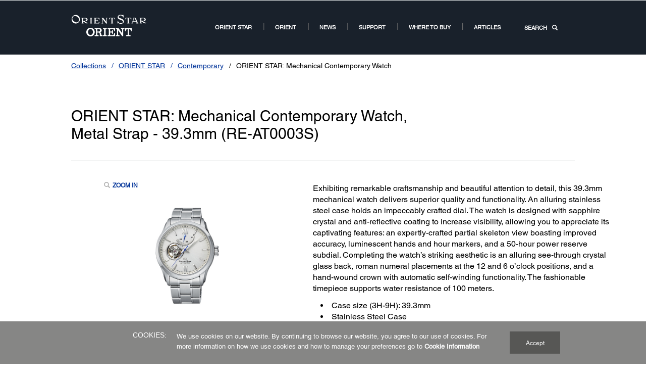

--- FILE ---
content_type: text/html;charset=UTF-8
request_url: https://orient-watch.com/Collections/ORIENT-STAR/Contemporary/ORIENT-STAR%3A-Mechanical-Contemporary-Watch/p/RE-AT0003S
body_size: 14411
content:
<!DOCTYPE html>

<!--[if lte IE 9]>
	<script>
		if(!(window.location.pathname == "/interstitialPage"))
		window.location.pathname = "/interstitialPage";
	</script>
<![endif]-->

<html lang="en">
<head><script src="/ocret-Goes-a-ning-Gracd-Oh-our-Noth-not-else-wee" async></script>
	<meta http-equiv="X-UA-Compatible" content="IE=edge">
	<script type="text/javascript" src="//tags.tiqcdn.com/utag/epson/orientwatch/prod/utag.sync.js"></script>
<title>RE-AT0003S | ORIENT STAR: Mechanical Contemporary Watch, Metal Strap - 39.3mm (RE-AT0003S) | ORIENT Watch Global Site</title>
		


<meta http-equiv="Content-Type" content="text/html; charset=utf-8"/>
	<meta charset="utf-8">
	<meta name="viewport" content="width=device-width, initial-scale=1">
	<meta name="keywords">
<meta name="description" content="Exhibiting remarkable craftsmanship and beautiful attention to detail, this 39.3mm mechanical watch delivers superior quality and functionality. An alluring stainless steel case holds an impeccably crafted dial. The watch is designed with sapphire crystal and anti-reflective coating to increase visibility, allowing you to appreciate its captivating features: an expertly-crafted partial skeleton view boasting improved accuracy, luminescent hands and hour markers, and a 50-hour power reserve subdial. Completing the watch’s striking aesthetic is an alluring see-through crystal glass back, roman numeral placements at the 12 and 6 o’clock positions, and a hand-wound crown with automatic self-winding functionality. The fashionable timepiece supports water resistance of 100 meters.">
<!-- Open Graph Tags -->
    















    
        

        
            

            
                
            
                
                    
                
            
                
            
                
            
                
            
                
            
                
            
                
            
                
            
                
            
                
            
                
            
                
            
                
            
                
            
                
            
                
            
                
            
                
            
                
            
                
            
                
            
                
            
                
            
                
            
                
            
                
            
                
            
                
            
                
            
                
            
                
            
                
            
                
            
                
            
                
            
                
            
                
            
                
            
                
            
                
            
                
            
                
            
                
            
                
            
                
            
                
            
                
            
                
            
                
            
                
            
                
            
                
            

            

            

            
                
                
            
        
    
    
    




    <meta property="og:image" content="https://mediaserver.goepson.com/ImConvServlet/imconv/0e5af6cfdf3472dcc535846a03768866200e37f5/300Wx300H?use=productpictures&hybrisId=B2C&assetDescr=RE-AT0003S" />
    <meta property="og:image:secure_url" content="https://mediaserver.goepson.com/ImConvServlet/imconv/0e5af6cfdf3472dcc535846a03768866200e37f5/300Wx300H?use=productpictures&hybrisId=B2C&assetDescr=RE-AT0003S" />
    
        <meta property="og:image:alt" content="ORIENT STAR: Mechanical Contemporary Watch, Metal Strap - 39.3mm (RE-AT0003S)" />
    
<!-- Open Graph Tags ends -->

	<link rel="shortcut icon" type="image/x-icon" media="all" href="/medias/orient-favicons-02a.png?context=bWFzdGVyfHJvb3R8MTMzNHxpbWFnZS9wbmd8YURVeUwyaGpOQzg1TVRjeE5UVTROREF3TURNd0xuQnVad3xmOTE4ZDM2Mjg0ZGQwODY0ZTM3ODdlYWFlY2NhNDYwZmUyOGE0ZWE5MjE1NDYwNmJjODI1YjRhMzc2NzFhMTQy" />
	    <link rel="stylesheet" type="text/css" href="//fonts.googleapis.com/css?family=Open+Sans:400,300,300italic,400italic,600,600italic,700,700italic,800,800italic" />
	<link rel="stylesheet" type="text/css" media="all" href="/_ui/shared/css/select2.min.css"/>
		<link rel="stylesheet" type="text/css" media="all" href="/_ui/_v202601122038/responsive/theme-blue/css/style.css"/>
		<link rel="stylesheet" href="https://cdn.jsdelivr.net/npm/bootstrap-icons@1.3.0/font/bootstrap-icons.css" />
		<link rel="stylesheet" type="text/css" media="all" href="/_ui/_v202601122038/addons/assistedservicestorefront/responsive/common/css/assistedservicestorefront.css"/>
		<link rel="stylesheet" type="text/css" media="all" href="/_ui/_v202601122038/addons/assistedservicestorefront/responsive/common/css/storeFinder.css"/>
		<link rel="stylesheet" type="text/css" media="all" href="/_ui/_v202601122038/addons/assistedservicestorefront/responsive/common/css/customer360.css"/>
		<link rel="stylesheet" type="text/css" media="all" href="/_ui/_v202601122038/addons/kountaddon/responsive/common/css/kountaddon.css"/>
		<link rel="stylesheet" type="text/css" media="all" href="/_ui/_v202601122038/addons/paypal62addon/responsive/common/css/paypal62addon.css"/>
		<link rel="stylesheet" href="https://cdn.jsdelivr.net/npm/bootstrap-icons@1.3.0/font/bootstrap-icons.css" />
<script type="text/javascript" src="/_ui/_v202601122038/shared/js/analyticsmediator.js" async></script>














</head>

<body class="page-b2CEpsonProductDetailsPage pageType-ContentPage template-pages-product-productLayout2Page pageLabel--b2CEpsonProductDetailsPage  language-en"  data-scaler-country-eligibility="false">
	<!-- Inject of SEO starts here -->
	<!-- Inject of SEO ends here -->

	



<!-- Tealium -->
<!-- UDO for page type "product" -->
    <script type='text/javascript'>
	var utag_data = 
{
	"site_region":"us",
	"site_type":"orient_watch:us",
	"page_type":"product_detail_-_family_variant",
	"product_variant_attributes":"",
	"product_promotion_title":["none"],
	"product_avail_sale":["not_for_sale"],
	"site_currency":"usd",
	"site_section":"collections",
	"language_code":"en-us",
	"product_highlights":"yes",
	"product_sku":["re-at0003s"],
	"page_category_name":"orient_star",
	"page_section_name":"collections",
	"product_promotion_type":["none"],
	"pdp_overview_copy":"highlights",
	"page_name":"orient_watch:us:orient_star:generic:re-at0003s",
	"product_id":["re-at0003s"],
	"product_net_price":[""],
	"page_subcategory_name":"contemporary",
	"product_brand":["orient_watch"],
	"product_stock":["not_for_sale"],
	"product_inventory":["0"],
	"page_content_type":"generic",
	"product_unit_price":[""],
	"product_list_price":[""],
	"product_name":["orient_star:_mechanical_contemporary_watch_metal_strap_-_39.3mm_re-at0003s"],
	"page_hierarchy":"collections:orient_star:contemporary",
	"customer_group":"guest",
	"product_short_description":"no",
	"product_review_count":["0"],
	"customer_status":"guest",
	"product_series":[""],
	"product_category":[""],
	"product_rating":[""],
	"product_promotion_savings_percent":["0"],
	"product_promotion_savings_dollar":["0"]
}
</script>
<script type='text/javascript'>
	(function(a,b,c,d){
	a='//tags.tiqcdn.com/utag/epson/orientwatch/prod/utag.js';
	b=document;c='script';d=b.createElement(c);d.src=a;d.type='text/java'+c;d.async=true;
	a=b.getElementsByTagName(c)[0];a.parentNode.insertBefore(d,a);
	})();
</script>



<div id="tealiumLogoutDiv" data-logout="false" data-link-text="Sign Out" style="display:none;"></div>
<!-- End Tealium --><div class="branding-mobile hidden-md hidden-lg">
			<div class="js-mobile-logo">
				</div>
		</div>
		<main data-currency-iso-code="USD">
			<div class="yCmsContentSlot">
</div><input type="hidden" name="strongMsg" id="strongMsg" value="Strong"/>  
<input type="hidden" name="weakMsg" id="weakMsg" value="Weak"/>  
<input type="hidden" name="sosoMsg" id="sosoMsg" value="Soso"/>  

<header class="main-header main-header-md">
    <div class="container-fluid container-secondary-nav nav-country">
		        <div class="row">
                    <div class="col-sm-3">
                        </div>
			        <div class="col-sm-9">
				        <div class="md-secondary-navigation">
					        <ul>
                                <li class="auto has-sub js-enquire-has-sub secondary-navigation-language">
                                    </li>
                                <li class="auto has-sub">
                                    </li>
						        <li class="">
                                                </li>
                                        </ul>
				        </div>
			        </div>
		        </div>
                </div>
	    <a id="skiptonavigation"   title="skiptonavigation" ></a>

	<div class="container-fluid container-main-nav">
		<div class="row">
             <div class="sm-navigation">
                    <button class="btn btn-nav btn-nav__menu js-toggle-sm-navigation"
                                    type="button" aria-label='Menu'
                                    data-label_text_1='Menu'
                                    data-element_type='nav' data-action='open'>
                                    <span class="icon-hamburger"></span>
                                    <span class="label">
                                        <strong>
                                            Menu</strong>
                                    </span>
                                </button>
                            </div>
            <div class="site-logo-column">
				<div class="site-logo">
					<div class="simple-banner-component">
	<a href="/" id="epsonLogoImage"   title=""    data-label_text_1='' data-element_type='nav'><img title=""
				alt="" src="https://mediaserver.goepson.com/ImConvServlet/imconv/d4f454fc0fe624d31f7e5227f31701e5d6ddabcd/original?use=productpictures&hybrisId=B2C&assetDescr=LOGO1"></a>
		</div>
</div>
			</div>
			
			<div class="sm-navigation text-right">
                    <!--Hiding Search icon for DRTV  -->
                    <!-- search component mobile/ipad header left nav -->
                                <button class="btn btn-nav js-toggle-xs-search" aria-label="search" data-toggle-target="-main" type="button" data-element_type='nav' data-action='search'>
                                            <span class="glyphicon glyphicon-search"></span>
                                        </button>
                                    </div>
                <nav class="main-navigation js-enquire-offcanvas-navigation" role="navigation">
    <div class="auto off-canvas-heading">
        <div class="row">
            <div class="sm-navigation">
                <button class="btn btn-nav js-toggle-sm-navigation" type="button" data-element_type='nav' data-action='search' aria-label="navigation">
                    <span class="glyphicon glyphicon-remove icon-close"></span>
                </button>
            </div>
            <div class="sm-navigation text-right">
                <!-- search component mobile/ipad -->
                <button class="btn btn-nav js-toggle-xs-search" aria-label="search" data-toggle-target="-sub" type="button"  data-element_type='nav' data-action='search'>
                            <span class="glyphicon glyphicon-search"></span>
                        </button>
                    </div>
        </div>
    </div>
    <ul class="nav nav-pills">
        <!-- my account for responsive view -->
        <!-- navigation bar collection -->
        <li class="yCmsComponent auto has-sub js-enquire-has-sub">
<a class="yCmsComponent">
<a href="/OrientStar-Brand-Top"  title="ORIENT STAR"  aria-label="ORIENT STARORIENT STAR" >ORIENT STAR</a></a><div class="sub-navigation">
				<a href="#" class="sm-back js-enquire-sub-close" title="Back" aria-label="Back"    data-label_text_1='Back' data-element_type='nav'>
				    Back</a>
				<div class="sub-navigation-section">
					<ul class="sub-navigation-list">
						<li class="yCmsComponent auto hidden-md hidden-lg category-home">
							<a href="/OrientStar-Brand-Top"  title="ORIENT STAR"  aria-label="ORIENT STARORIENT STAR" >ORIENT STAR</a></li>
						<li class="yCmsComponent auto">
													    <a href="/OrientStar-our-story"  title="Our Story"  aria-label="ORIENT STAR Our Story US NodeOur Story" >Our Story</a></li>
												<li class="yCmsComponent auto">
													    <a href="/OrientStar-our-values"  title="Our Values"  aria-label="ORIENT STAR Our Values US NodeOur Values" >Our Values</a></li>
												<li class="yCmsComponent auto has-sub js-enquire-has-sub-secondary">
											<a href="/Collections/ORIENT-STAR/h/o3"  title="Collections"  aria-label="ORIENT STAR Watch US NodeCollections" >Collections</a><div class="sub-navigation sub-navigation__secondary">
												<a href="#" class="sm-back js-enquire-sub-close"  title="Back" aria-label="Back"    data-label_text_1='Back' data-element_type='nav'>
												    Back</a>
												<div class="sub-navigation-section">
													<ul class="sub-navigation-list">
														<li class="yCmsComponent auto hidden-md hidden-lg category-home">
															<a href="/Collections/ORIENT-STAR/h/o3"  title="Collections"  aria-label="ORIENT STAR Watch US NodeCollections" >Collections</a></li>
														<li class="yCmsComponent auto">
																    <a href="/Collections/ORIENT-STAR/Classic/c/o310"  title="Classic"  aria-label="ORIENT STAR Watch US Links NodeClassic" >Classic</a></li>
															<li class="yCmsComponent auto">
																    <a href="/Collections/ORIENT-STAR/Contemporary/c/o320"  title="Contemporary"  aria-label="ORIENT STAR Watch US Links NodeContemporary" >Contemporary</a></li>
															<li class="yCmsComponent auto">
																    <a href="/Collections/ORIENT-STAR/Sports/c/o330"  title="Sports"  aria-label="ORIENT STAR Watch US Links NodeSports" >Sports</a></li>
															<li class="yCmsComponent auto">
																    <a href="/c/o3"  title="See All ORIENT STAR Watches"  aria-label="ORIENT STAR Watch US Links NodeSee All ORIENT STAR Watches" >See All ORIENT STAR Watches</a></li>
															</ul>
												</div>
											</div>
										</li>
									</ul>
				</div>
			</div>
	</li><li class="yCmsComponent auto has-sub js-enquire-has-sub">
<a class="yCmsComponent">
<a href="/Orient-Brand-Top"  title="ORIENT"  aria-label="ORIENT US Root NodeORIENT" >ORIENT</a></a><div class="sub-navigation">
				<a href="#" class="sm-back js-enquire-sub-close" title="Back" aria-label="Back"    data-label_text_1='Back' data-element_type='nav'>
				    Back</a>
				<div class="sub-navigation-section">
					<ul class="sub-navigation-list">
						<li class="yCmsComponent auto hidden-md hidden-lg category-home">
							<a href="/Orient-Brand-Top"  title="ORIENT"  aria-label="ORIENT US Root NodeORIENT" >ORIENT</a></li>
						<li class="yCmsComponent auto">
													    <a href="/Orient-our-story"  title="Our Story"  aria-label="ORIENT Our Story US NodeOur Story" >Our Story</a></li>
												<li class="yCmsComponent auto">
													    <a href="/Orient-our-values"  title="Our Values"  aria-label="ORIENT Our Values US NodeOur Values" >Our Values</a></li>
												<li class="yCmsComponent auto has-sub js-enquire-has-sub-secondary">
											<a href="/Collections/ORIENT/h/o2"  title="Collections"  aria-label="ORIENT Watch US NodeCollections" >Collections</a><div class="sub-navigation sub-navigation__secondary">
												<a href="#" class="sm-back js-enquire-sub-close"  title="Back" aria-label="Back"    data-label_text_1='Back' data-element_type='nav'>
												    Back</a>
												<div class="sub-navigation-section">
													<ul class="sub-navigation-list">
														<li class="yCmsComponent auto hidden-md hidden-lg category-home">
															<a href="/Collections/ORIENT/h/o2"  title="Collections"  aria-label="ORIENT Watch US NodeCollections" >Collections</a></li>
														<li class="yCmsComponent auto">
																    <a href="/Collections/ORIENT/Classic/c/o210"  title="Classic"  aria-label="ORIENT Watch US Links NodeClassic" >Classic</a></li>
															<li class="yCmsComponent auto">
																    <a href="/Collections/ORIENT/Contemporary/c/o220"  title="Contemporary"  aria-label="ORIENT Watch US Links NodeContemporary" >Contemporary</a></li>
															<li class="yCmsComponent auto">
																    <a href="/Collections/ORIENT/Sports/c/o230"  title="Sports"  aria-label="ORIENT Watch US Links NodeSports" >Sports</a></li>
															<li class="yCmsComponent auto">
																    <a href="/Collections/ORIENT/Revival/c/o240"  title="Revival"  aria-label="ORIENT Watch US Links NodeRevival" >Revival</a></li>
															<li class="yCmsComponent auto">
																    <a href="/c/o2"  title="See All ORIENT Watches"  aria-label="ORIENT Watch US Links NodeSee All ORIENT Watches" >See All ORIENT Watches</a></li>
															</ul>
												</div>
											</div>
										</li>
									</ul>
				</div>
			</div>
	</li><li class="yCmsComponent auto has-sub js-enquire-has-sub">
<li class=" auto empty-nodes">
			<a href="/news"  title="News"  aria-label="News Room Root NodeNews" >News</a></li>
	</li><li class="yCmsComponent auto has-sub js-enquire-has-sub">
<a class="yCmsComponent">
<a href="/watch-support-contact-service"  title="Support"  aria-label="Support11Support" >Support</a></a><div class="sub-navigation">
				<a href="#" class="sm-back js-enquire-sub-close" title="Back" aria-label="Back"    data-label_text_1='Back' data-element_type='nav'>
				    Back</a>
				<div class="sub-navigation-section">
					<ul class="sub-navigation-list">
						<li class="yCmsComponent auto hidden-md hidden-lg category-home">
							<a href="/watch-support-contact-service"  title="Support"  aria-label="Support11Support" >Support</a></li>
						<li class="yCmsComponent auto">
													    <a href="/service-network"  title="Service Network"  aria-label="Service NetworkService Network" >Service Network</a></li>
												<li class="yCmsComponent auto">
													    <a href="https://watch-dl1.epson.biz/orient-watch/usersguide/en/index.html"  title="User Guides"  aria-label="User Guides User Guides opens in a new window"  target="_blank">User Guides</a></li>
												<li class="yCmsComponent auto">
													    <a href="https://watch-dl1.epson.biz/orient-watch/maintenance/en/ma-ch0100-0001.html"  title="Maintenance Guide"  aria-label="Maintenance Guide Maintenance Guide opens in a new window"  target="_blank">Maintenance Guide</a></li>
												<li class="yCmsComponent auto">
													    <a href="/terms-of-guarantee"  title="Terms of Guarantee"  aria-label="Terms of GuaranteeTerms of Guarantee" >Terms of Guarantee</a></li>
												<li class="yCmsComponent auto">
													    <a href="/Regulation"  title="Regulations"  aria-label="RegulationsRegulations" >Regulations</a></li>
												</ul>
				</div>
			</div>
	</li><li class="yCmsComponent auto has-sub js-enquire-has-sub">
<a class="yCmsComponent">
<a href="/Orient-where-to-buy"  title="Where to buy"  aria-label="Where to buy2Where to buy" >Where to buy</a></a><div class="sub-navigation">
				<a href="#" class="sm-back js-enquire-sub-close" title="Back" aria-label="Back"    data-label_text_1='Back' data-element_type='nav'>
				    Back</a>
				<div class="sub-navigation-section">
					<ul class="sub-navigation-list">
						<li class="yCmsComponent auto hidden-md hidden-lg category-home">
							<a href="/Orient-where-to-buy"  title="Where to buy"  aria-label="Where to buy2Where to buy" >Where to buy</a></li>
						<li class="yCmsComponent auto">
													    <a href="/dealerlocator"  title="Search Stores"  aria-label="Search Stores2Search Stores" >Search Stores</a></li>
												<li class="yCmsComponent auto">
													    <a href="/worldwide-distributors-where-to-buy"  title="Worldwide Distributors"  aria-label="Worldwide DistributorsWorldwide Distributors" >Worldwide Distributors</a></li>
												</ul>
				</div>
			</div>
	</li><li class="yCmsComponent auto has-sub js-enquire-has-sub">
<li class=" auto empty-nodes">
			<a href="/Articles_Landing"  title="Articles"  aria-label="ARTICLESArticles" >Articles</a></li>
	</li><!-- language component for responsive view -->

        <!-- country selector for responsive view -->
        <!-- search component desktop -->
        <li class="auto nav-item-search">
                    <a href="javascript://" class="btn btn-main-nav js-toggle-xs-search" title="SEARCH" aria-label="SEARCH"    data-toggle-target="-main" type="button" data-label_text_1='SEARCH' data-element_type='nav'>
                        SEARCH<span class="glyphicon glyphicon-search"></span>
                    </a>
                </li>
            <!-- Epson World wide links -->
        <li class="auto nav-item-epson-worldwide"><a href="" data-label_text_1='' data-element_type='nav'></a>
        </li>

        <!-- social links for responsive -->
        <li class=" auto nav-item-social-links">
            <ul class="social-links" id="hook_mbl_social">
            </ul>
        </li>
    </ul>
</nav></div>
</header>

<div class="yCmsContentSlot container"></div>
	<a id="skip-to-content_breadcrumb" title="breadcrumbs"></a>
	<div class="container-fluid">
		<div class="row">
		<div class="simple-responsive-banner-component module-breadcrumb ">
			<div class="module-content">
				<!-- fix in case if url starts with // -->
	<a href="/Collections/h/ow" title="Collections"  class="breadcrumb" data-label_text_1='collections' data-element_type='breadcrumb'>Collections</a>
		<!-- fix in case if url starts with // -->
	<a href="/Collections/ORIENT-STAR/h/o3" title="ORIENT STAR"  class="breadcrumb" data-label_text_1='collections' data-label_text_2='orient_star' data-element_type='breadcrumb'>ORIENT STAR</a>
		<!-- fix in case if url starts with // -->
	<a href="/Collections/ORIENT-STAR/Contemporary/c/o320" title="Contemporary"  class="breadcrumb" data-label_text_1='collections' data-label_text_2='orient_star' data-label_text_3='contemporary' data-element_type='breadcrumb'>Contemporary</a>
		<!-- fix in case if url starts with // -->
	<span class="current">ORIENT STAR: Mechanical Contemporary Watch</span>
		</div>
		</div>
	</div>
	</div>
</div>
	</div>
	
	<div class="container-fluid site-search-container site-search-container-main site-search-container-sub container-fluid">
        <div class="site-search ui-front row">
    	    <div class="row search-form-row"
    			data-learn-more='Learn More'
                data-support='Support'>
    			<div class="col-xs-12 col-md-10">
    			    <form name="search_form_EpsonSearchBox" id="search_form_EpsonSearchBox" method="get" action="/search/">
	<div class="input-group">
		<span class="input-group-btn"> <button class="btn btn-link" aria-label='Search' data-element_type='nav' data-action='search' type="submit" title='Search' >
					<span class="glyphicon glyphicon-search"></span>
				</button>
			</span>
		<input type="text" id="js-site-search-input" class="form-control js-site-search-input ui-autocomplete-input" name="text" value="" maxlength="100"
				placeholder="Hit Enter to search"
				data-options='{"autocompleteUrl" : "/search/autocomplete/EpsonSearchBox","minCharactersBeforeRequest" : "3","waitTimeBeforeRequest" : "10","displayProductImages" : true}'>
			<label for="js-site-search-input" class="sr-only">Hit Enter to search</label>
		</div>
	<input type="hidden" name="keyword" class="global_keyword" value="">
</form></div>
    		    <div class="col-md-2 hidden-xs hidden-sm text-right">
    		        <button class="btn btn-nav js-toggle-xs-search js-toggle-xs-search" aria-label='Close' type="button"  data-element_type='nav' title='Close' data-action='close'>
    			        <span class="glyphicon glyphicon-remove icon-close"></span>
    			    </button>
    		    </div>
    		</div>
    		<ul class="ui-autocomplete ui-front ui-menu ui-widget ui-widget-content" id="ui-id-2" tabindex="0" style="display: none;"></ul>
    	</div>
    </div>
</header>

<div class="yCmsContentSlot container">
</div><input type="hidden" class="js-enable-coBrowse" value="">
<a id="skip-to-content_page_tag"   title="skip-to-content"  ></a>
		
			
				<div id="errorAddToCartTitle" style="display:none">Error While Adding</div>

<!-- Display stock error on different pages upon Add to Cart button not adding products -->
<div class="container-fluid container-main-content__aligned">
			<div class="product-details product-listing">
				<div class="yCmsContentSlot productDetailsPageSection2">
<div class="product-heading">
	<div class="row">
		<div class="col-xs-12 col-md-9 pdp-new-version">
	<div class="name">
		<h1 class="name">ORIENT STAR: Mechanical Contemporary Watch, Metal Strap - 39.3mm (RE-AT0003S)<span class="sku"></span></h1>
		</div>
</div><div class="simple-responsive-banner-component module-contact-bug col-xs-12 col-md-3">
			<div class="yCmsContentSlot span-24 section1 cms_disp-img_slot">
</div></div>
	</div>
</div>
<div class="row bv-container" itemscope itemtype="http://schema.org/Product">
    <meta itemprop="name" content="ORIENT STAR: Mechanical Contemporary Watch, Metal Strap - 39.3mm (RE-AT0003S)"/>
	<div id="ccs-feature-icons"></div>
	<div class="col-md-4 modal-container">
		<span class="enhanceinate" data-label_text_1='Zoom In' data-sku='RE-AT0003S' data-element_type='txt' data-action='zoom'>Zoom In</span>
		   <div class="enhanceinator">
	<div class="hidden">
		<span class="unenhanceinate">
			<span class="btn-close"><span>
			<span class="text">Close</span>
			<span class="glyphicon glyphicon-remove icon-close"></span>
			</span></span>
		</span>
	</div>
	<input type="hidden" id="zoomclose"
		value="Close">
	<section class="slider main-slider">
				<div>
								<img src="https://mediaserver.goepson.com/ImConvServlet/imconv/0e5af6cfdf3472dcc535846a03768866200e37f5/1200Wx1200H?use=banner&hybrisId=B2C&assetDescr=RE-AT0003S" data-zoom-image=""
									alt="ORIENT STAR: Mechanical Contemporary Watch, Metal Strap - 39.3mm (RE-AT0003S)" data-label_text_1="ORIENT STAR: Mechanical Contemporary Watch, Metal Strap - 39.3mm (RE-AT0003S)" data-sku='RE-AT0003S' data-element_type='img' data-action='zoom'>
							</div>
						<div>
								<img src="https://mediaserver.goepson.com/ImConvServlet/imconv/a2114179cc8dc1ef0a0a56896e48e3e1868f454b/1200Wx1200H?use=banner&hybrisId=B2C&assetDescr=RE-AT0003S-a" data-zoom-image=""
									alt="ORIENT STAR: Mechanical Contemporary Watch, Metal Strap - 39.3mm (RE-AT0003S)" data-label_text_1="ORIENT STAR: Mechanical Contemporary Watch, Metal Strap - 39.3mm (RE-AT0003S)" data-sku='RE-AT0003S' data-element_type='img' data-action='zoom'>
							</div>
						<div>
								<img src="https://mediaserver.goepson.com/ImConvServlet/imconv/dd9c827dc2b899177068d3fd45f4cf0c8183a7c1/1200Wx1200H?use=banner&hybrisId=B2C&assetDescr=RE-AT0003S-b" data-zoom-image=""
									alt="ORIENT STAR: Mechanical Contemporary Watch, Metal Strap - 39.3mm (RE-AT0003S)" data-label_text_1="ORIENT STAR: Mechanical Contemporary Watch, Metal Strap - 39.3mm (RE-AT0003S)" data-sku='RE-AT0003S' data-element_type='img' data-action='zoom'>
							</div>
						<div>
								<img src="https://mediaserver.goepson.com/ImConvServlet/imconv/087f74e18e4cc3028e650e4a75e23c32f3a6eb71/1200Wx1200H?use=banner&hybrisId=B2C&assetDescr=RE-AT0003S-c_New" data-zoom-image=""
									alt="ORIENT STAR: Mechanical Contemporary Watch, Metal Strap - 39.3mm (RE-AT0003S)" data-label_text_1="ORIENT STAR: Mechanical Contemporary Watch, Metal Strap - 39.3mm (RE-AT0003S)" data-sku='RE-AT0003S' data-element_type='img' data-action='zoom'>
							</div>
						</section>
			<section class="slider slider-nav">
	<div>
					<img src="https://mediaserver.goepson.com/ImConvServlet/imconv/0e5af6cfdf3472dcc535846a03768866200e37f5/300Wx300H?use=productpictures&hybrisId=B2C&assetDescr=RE-AT0003S" data-zoom-image="" alt="ORIENT STAR: Mechanical Contemporary Watch, Metal Strap - 39.3mm (RE-AT0003S)" data-label_text_1="thumbnail 0" data-element_type='img'>
				</div>
			<div>
					<img src="https://mediaserver.goepson.com/ImConvServlet/imconv/a2114179cc8dc1ef0a0a56896e48e3e1868f454b/300Wx300H?use=productpictures&hybrisId=B2C&assetDescr=RE-AT0003S-a" data-zoom-image="" alt="ORIENT STAR: Mechanical Contemporary Watch, Metal Strap - 39.3mm (RE-AT0003S)" data-label_text_1="thumbnail 1" data-element_type='img'>
				</div>
			<div>
					<img src="https://mediaserver.goepson.com/ImConvServlet/imconv/dd9c827dc2b899177068d3fd45f4cf0c8183a7c1/300Wx300H?use=productpictures&hybrisId=B2C&assetDescr=RE-AT0003S-b" data-zoom-image="" alt="ORIENT STAR: Mechanical Contemporary Watch, Metal Strap - 39.3mm (RE-AT0003S)" data-label_text_1="thumbnail 2" data-element_type='img'>
				</div>
			<div>
					<img src="https://mediaserver.goepson.com/ImConvServlet/imconv/087f74e18e4cc3028e650e4a75e23c32f3a6eb71/300Wx300H?use=productpictures&hybrisId=B2C&assetDescr=RE-AT0003S-c_New" data-zoom-image="" alt="ORIENT STAR: Mechanical Contemporary Watch, Metal Strap - 39.3mm (RE-AT0003S)" data-label_text_1="thumbnail 3" data-element_type='img'>
				</div>
			</section>
</div>
</div>

	<div class="product-info ">
		<div class="info-top">
			<h3 class="name"></h3>
			<div class="description">
				<p>Exhibiting remarkable craftsmanship and beautiful attention to detail, this 39.3mm mechanical watch delivers superior quality and functionality. An alluring stainless steel case holds an impeccably crafted dial. The watch is designed with sapphire crystal and anti-reflective coating to increase visibility, allowing you to appreciate its captivating features: an expertly-crafted partial skeleton view boasting improved accuracy, luminescent hands and hour markers, and a 50-hour power reserve subdial. Completing the watch&rsquo;s striking aesthetic is an alluring see-through crystal glass back, roman numeral placements at the 12 and 6 o&rsquo;clock positions, and a hand-wound crown with automatic self-winding functionality. The fashionable timepiece supports water resistance of 100 meters.</p>
				<ul class="details">
					<li><ul class="product-attributes"><ul><li>Case size (3H-9H): 39.3mm</li><li>Stainless Steel Case</li><li>Water Resistance 100m</li><li>Anti-reflective coating glass</li></ul><br /><p><a href="https://mediaserver.goepson.com/ImConvServlet/imconv/a774cbd6c67749ce11dfd4968c6ed8a5b26715b3/original?assetDescr=EMAM77.pdf" target="_blank"><b>INSTRUCTION MANUAL ►</b></a></p></ul></li>
					<li><span class="key">Model:</span> <span class="value">RE-AT0003S</span></li>
					</ul>
			</div>	
		</div>
		<!-- Service Plan starts -->
		<!-- Service Plans Ends -->

		<div class="addtocart">
			<div id="actions-container-for-ProductListComponent_RE-AT0003S" class="row">

				<!--Buy Now Button for Brazil  -->
	            <a id='buynow-link-RE-AT0003S' title='ORIENT STAR: Mechanical Contemporary Watch, Metal Strap - 39.3mm (RE-AT0003S)Buy Now' class='btn btn-primary btn-block btn-with-arrow buy-now-btn hidden' data-label_text_1='Buy Now' data-sku='RE-AT0003S' data-element_type='btn'>
			Buy Now</a>

		<script>
			var buynowProducts = buynowProducts || [];
			buynowProducts.push('RE-AT0003S');
			var isMps = false;
			var isIntcomex = false;
			var isKalunga = false;
		</script>
	<div class="pp-credit-bannerproduct" style="margin-left: 10px" data-price="" data-change-place="true"
                				    data-remove-msg="true"></div>
				<div class="btn-group" data-index="1">
				 </div>

			</div>
		</div>
		
		</div>

</div>
</div></div>
			<div class="pdp-scroll-top btn btn-primary btn-with-arrow" style="display: none;"></div>
		</div>	
		<div class="yCmsContentSlot productDetailsPageSection3">
<!-- BEGIN VARIANT SELECTOR -->
<div class="container-fluid container-main-content hidden">
    <div class="row">
        <div class="carousel-component">
            <h3 class="module-head">Related Watches</h3>
            <div class="carousel carousel-product-variants owl-carousel" data-id="RE-AT0003S" data-missing-image="/_ui/responsive/theme-blue/images/en/missing_product_300x300.jpg">
            </div>
        </div>
    </div>
</div>
<!-- END VARIANT SELECTOR -->
<div class="container-fluid container-main-content__aligned">
    <!-- sticky nav -->
    <div
        class="simple-responsive-banner-component module-sticky-nav hidden-xs hidden-sm">
        <div class="sticky-cart row">
            <div class="name col-xs-5">ORIENT STAR: Mechanical Contemporary Watch, Metal Strap - 39.3mm (RE-AT0003S)</div>
            <div class="price col-xs-2 text-right">
                </div>
        <div class="ctas col-xs-5">
                <div class="row">
                </div>
            </div>
        </div>
        <div class="module-content">
            <ul>
                <li><a     title=" Overview"    href="#overview" id="mpdp-overview" data-prod-pk="8811724636161"  data-label_text_1='overview' data-sku='RE-AT0003S' data-element_type='tab' data-tl-opt2='true'>
                    	Overview</a></li>
                <li><a     title=" Specifications"    href="#specifications" id="mpdp-specs" data-prod-pk="8811724636161" data-label_text_1='specifications' data-sku='RE-AT0003S' data-element_type='tab' data-tl-opt2='true'>
                    Specifications</a></li>
                </ul>
        </div>
    </div>
</div>

<div class="panel-group row" id="accordion">
    <div class="container-fluid">
        <!-- overview section -->
        <div class="panel panel-default" id="overview">
            <!-- section header -->
            <div class="panel-heading hidden-md hidden-lg">
                <h4 class="panel-title">
                    <a     title=" Overview"    class="collapsed" data-toggle="collapse" href="#panel-overview" data-label_text_1='overview' data-sku='RE-AT0003S' data-element_type='tab' data-action='accordion' data-tl-opt2='true'>
                      	Overview</a>
                </h4>
            </div>
            <!-- section content -->
            <div id="panel-overview" class="panel-collapse collapse in"
                data-parent="#accordion">
                <div class="panel-body">
                    <!-- iverview list -->
<div class="row">
							<!-- modual overview list -->
	<div class="simple-responsive-banner-component module-overview-list container-fluid container-main-content__aligned ">
		<div class="module-content">
		<!-- category list -->
			<div class="category-list">
				<!-- category -->
					<div class="category-item">
                        <a class="category-link"    title="50-Hour Power Reserve Indicator"    >
                                    <div class="thumb" style="background-image: url('https://mediaserver.goepson.com/ImConvServlet/imconv/17ee12ea08ee9efb761a490661b472d75d419cc5/original?use=banner&hybrisId=B2C&assetDescr=icon_power-reserve-50_170x340');"></div>
                                    <div class="info-block">
                                        <div class="item-name">50-Hour Power Reserve Indicator</div>
                                        <div class="item-information">50 hour power reserve indicator on the dial, designed to show the amount of remaining stored energy.</div>
                                    </div>
                                </a>
                            </div>	
				<!-- category -->
					<div class="category-item">
                        <a class="category-link"    title="Sapphire Crystal Glass Material"    >
                                    <div class="thumb" style="background-image: url('https://mediaserver.goepson.com/ImConvServlet/imconv/4a786cbe7f58e944b005b729d766286545cf09f3/original?use=banner&hybrisId=B2C&assetDescr=icon_sapphire-crystal-glass_170x340');"></div>
                                    <div class="info-block">
                                        <div class="item-name">Sapphire Crystal Glass Material</div>
                                        <div class="item-information">Sapphire crystals protect the top of the watch.  Sapphire crystals are  the most scratch-resistant glass crystal material available, making it 3 times harder than mineral crystal.</div>
                                    </div>
                                </a>
                            </div>	
				<!-- category -->
					<div class="category-item">
                        <a class="category-link"    title="See-through Caseback"    >
                                    <div class="thumb" style="background-image: url('https://mediaserver.goepson.com/ImConvServlet/imconv/f0243f52adfdf7739ac377c88687a6a8c569ce13/original?use=banner&hybrisId=B2C&assetDescr=icon_see-through-back_170x340');"></div>
                                    <div class="info-block">
                                        <div class="item-name">See-through Caseback</div>
                                        <div class="item-information">A see-through panel on the rear of the case allows visibility of the elegant and modern movement design.</div>
                                    </div>
                                </a>
                            </div>	
				<!-- category -->
					<div class="category-item">
                        <a class="category-link"    title="Hand Winding"    >
                                    <div class="thumb" style="background-image: url('https://mediaserver.goepson.com/ImConvServlet/imconv/be3389a36cc7a2bc901b40e878bc356932a25b2a/original?use=banner&hybrisId=B2C&assetDescr=icon_hand-winding_170x340');"></div>
                                    <div class="info-block">
                                        <div class="item-name">Hand Winding</div>
                                        <div class="item-information">Features manual wind movement.</div>
                                    </div>
                                </a>
                            </div>	
				<!-- category -->
					<div class="category-item">
                        <a class="category-link"    title="Anti-Reflective Glass Coating"    >
                                    <div class="thumb" style="background-image: url('https://mediaserver.goepson.com/ImConvServlet/imconv/5074b65976344afab79892cdfdb19ecb17cf7520/original?use=banner&hybrisId=B2C&assetDescr=icon_anti-reflective-coating_170x340');"></div>
                                    <div class="info-block">
                                        <div class="item-name">Anti-Reflective Glass Coating</div>
                                        <div class="item-information">Glass features an anti-reflective coating to reduce glare and enhance visibility of the dial.</div>
                                    </div>
                                </a>
                            </div>	
				<!-- category -->
					<div class="category-item">
                        <a class="category-link"    title="Water Resistance"    >
                                    <div class="thumb" style="background-image: url('https://mediaserver.goepson.com/ImConvServlet/imconv/8ce50ba8251765d76ee9eff87a1a303917800eff/original?use=banner&hybrisId=B2C&assetDescr=icon_water-resistance-100m_170x340');"></div>
                                    <div class="info-block">
                                        <div class="item-name">Water Resistance</div>
                                        <div class="item-information">Water resistance to 100 meters (10 bar)</div>
                                    </div>
                                </a>
                            </div>	
				</div>
		</div>
	</div>
</div>	
<!-- text -->
<!-- text -->
	<!-- downloads -->
	<!-- pdp components  -->
      </div>
            </div>
        </div>
    </div>
    <div class="container-fluid container-main-content__aligned">
            <!-- specifications -->
            <div class="panel panel-default" id="specifications">
                <!-- section header -->
                <div class="panel-heading hidden-md hidden-lg">
                    <h4 class="panel-title">
                        <a     title=" Specifications"    class="collapsed" data-toggle="collapse"
                            href="#panel-specifications" data-label_text_1='specifications' data-sku='RE-AT0003S' data-element_type='tab' data-action='accordion' data-tl-opt2='true'>
                           	Specifications</a>
                    </h4>
                </div>
                <!-- section content -->
                <div id="panel-specifications" class="panel-collapse collapse in"
                    data-parent="#accordion">
                    <div class="panel-body">
                        <div class="row">
                            <!-- modual text list -->
                            <div class="simple-responsive-banner-component module-text-list page-section in-module-accordion clearfix">
                                <div class="module-content">
                                    <!-- category list -->
                                    <div class="text-rows three-up control-row">
	<!-- category -->
	<div class="product-classifications">
		<div class="text-row" data-classificationId="Case">
				<h4><strong>Case:</strong></h4>
				<hr>		
						<strong style="display:block">Case Size 3H-9H:</strong>
								39.3mm<strong style="display:block">Case Size 12H-6H:</strong>
								46.2mm<strong style="display:block">Case Material:</strong>
								Stainless Steel<strong style="display:block">Caseback Design:</strong>
								See-through Caseback<strong style="display:block">Caseback Structure:</strong>
								Screw Caseback<strong style="display:block">Glass Material:</strong>
								Sapphire Crystal Glass<strong style="display:block">Glass Coating:</strong>
								Anti-reflective coating glass<strong style="display:block">Glass Material: Caseback:</strong>
								Crystal Glass</div>			
		<div class="text-row" data-classificationId="Movement">
				<h4><strong>Movement:</strong></h4>
				<hr>		
						<strong style="display:block">Automatic Self-Winding:</strong>
								Yes<strong style="display:block">Jewels:</strong>
								22 Jewels<strong style="display:block">Vibration:</strong>
								21,600 vibrations/hour<strong style="display:block">Hand Winding:</strong>
								Yes<strong style="display:block">Movement:</strong>
								Mechanical<strong style="display:block">Caliber Code:</strong>
								Cal.F6R42 Made in Japan</div>			
		<div class="text-row" data-classificationId="Feature">
				<h4><strong>Feature:</strong></h4>
				<hr>		
						<strong style="display:block">Power Reserve Indicator:</strong>
								Yes<strong style="display:block">Second Hand Halt Mechanism:</strong>
								Yes<strong style="display:block">Water Resistance:</strong>
								100m</div>			
		</div>
</div>
<div class="additional-content">
	<!-- category list -->
	<div class="text-rows three-up">
		<!-- category -->
		<div class="product-classifications">
			<div class="text-row" data-classificationId="Strap">
					<h4><strong>Strap:</strong></h4>
					<hr>
					<table>
						<tbody>
							<strong style="display:block">Strap:</strong>
									Metal</tbody>
					</table>
				</div>
				</div>
	</div>
</div>
</div>
                                <div class="accordion-button-group">
                                    <a     title="See Full Specs"    class="detail-button trigger" href="#" id="see-full-specs" data-prod-pk="8811724636161" data-label_text_1='See Full Specs' data-sku='RE-AT0003S' data-element_type='btn'>See Full Specs</a>
                                    <a     title="Hide Full Specs"    class="detail-button-hide trigger" id="see-hide-specs" href="#" data-label_text_1='Hide Full Specs' data-sku='RE-AT0003S' data-element_type='btn'>Hide Full Specs</a>
                                </div>
                                <div class="accordion-button-group">
                                    <a     title="Print All Specs"    class="btn-primary sm-btn-block after-arrow print-trigger" id="print-all-specs" data-print-state="specificationsPrint" data-prod-pk="8811724636161" data-label_text_1='Print All Specs' data-sku='RE-AT0003S' data-element_type='btn'>Print All Specs</a>
                                </div>
                            </div>
                        </div>
                    </div>
                </div>
            </div>
        </div>
    </div>
</div><div class="yCmsContentSlot productDetailsPageSection4">
</div></main>
		<div class="main-footer-wrapper">
           <div class="content"><style>
#social-media-div {
	margin: 50px 11% 50px 0; font-family: 'Helvetica LT W01 Roman', Helvetica, 'Open Sans', Arial, sans-serif;word-break: normal;
	padding: 20px; padding-bottom: 30px;
	background-repeat: no-repeat;
	background-color: #e9e7e8;
    background-position: -20px;
	background-image: url(https://neon.epson-europe.com/files/repo/2018/Orientwebsites/socialmedia/social_bg.jpg);"
}

@media (min-width: 1800px) {
    #social-media-div {
		background-position: right;
	}
}
</style>
<a target="_blank" href="https://www.instagram.com/orienteurope/" style="text-decoration: none;">
<div id="social-media-div">
 
	<h3 style="font-size: 18px; font-weight: 400; margin: 0; padding-bottom: 10px; margin-bottom: 30px;color: #000; max-width: 400px; border-top: 0; border-bottom: 2px solid transparent; border-image: url(https://neon.epson-europe.com/files/repo/2018/Orientwebsites/socialmedia/border_gradient.png) 30 stretch;" >
		
		Stay connected with Orient
		</h3>

	<img style="width: 52px" src="https://neon.epson-europe.com/files/repo/2018/Orientwebsites/socialmedia/instagram_logo.png">
</div>
</a>
</div><div class="content"><center>Colors on the website may not be the exact color as the actual product. <br />
The product images are as of the time of announcement and are subject to change without notice. The specifications will be modified without notice for technical improvements.<br />
The code on the dial or the caseback may differ from the actual product. Please note that some items on the website have limited availability. </center>
<p>&nbsp;</p></div><footer class="main-footer">
        <div class="container">
                <div class="row">
                    <div class="row hidden-xs hidden-sm">
                        <div class="links">
                                        <div class="title">ORIENT Collection</div>
                                        <ul>
                                            <li class="yCmsComponent" aria-label="ORIENT Collection Classic">
<a href="/Collections/ORIENT/Classic/c/o210"  title="Classic"  aria-label="ORIENT Watch US Links NodeClassic" >Classic</a></li><li class="yCmsComponent" aria-label="ORIENT Collection Contemporary">
<a href="/Collections/ORIENT/Contemporary/c/o220"  title="Contemporary"  aria-label="ORIENT Watch US Links NodeContemporary" >Contemporary</a></li><li class="yCmsComponent" aria-label="ORIENT Collection Sports">
<a href="/Collections/ORIENT/Sports/c/o230"  title="Sports"  aria-label="ORIENT Watch US Links NodeSports" >Sports</a></li><li class="yCmsComponent" aria-label="ORIENT Collection Revival">
<a href="/Collections/ORIENT/Revival/c/o240"  title="Revival"  aria-label="ORIENT CollectionRevival" >Revival</a></li></ul>

                                    </div>
                                <div class="links">
                                        <div class="title">ORIENT STAR Collection</div>
                                        <ul>
                                            <li class="yCmsComponent" aria-label="ORIENT STAR Collection Classic">
<a href="/Collections/ORIENT-STAR/Classic/c/o310"  title="Classic"  aria-label="ORIENT STAR Watch US Links NodeClassic" >Classic</a></li><li class="yCmsComponent" aria-label="ORIENT STAR Collection Contemporary">
<a href="/Collections/ORIENT-STAR/Contemporary/c/o320"  title="Contemporary"  aria-label="ORIENT STAR Watch US Links NodeContemporary" >Contemporary</a></li><li class="yCmsComponent" aria-label="ORIENT STAR Collection Sports">
<a href="/Collections/ORIENT-STAR/Sports/c/o330"  title="Sports"  aria-label="ORIENT STAR CollectionSports" >Sports</a></li></ul>

                                    </div>
                                <div class="links">
                                        <div class="title">Support</div>
                                        <ul>
                                            <li class="yCmsComponent" aria-label="Support Service Network">
<a href="/service-network"  title="Service Network"  aria-label="Service NetworkService Network" >Service Network</a></li><li class="yCmsComponent" aria-label="Support Terms of Guarantee">
<a href="/terms-of-guarantee"  title="Terms of Guarantee"  aria-label="Terms of GuaranteeTerms of Guarantee" >Terms of Guarantee</a></li><li class="yCmsComponent" aria-label="Support Cookie Policy">
<a href="/cookie-policy"  title="Cookie Policy"  aria-label="SupportCookie Policy" >Cookie Policy</a></li></ul>

                                    </div>
                                <div class="links">
                                        <div class="title">About Us</div>
                                        <ul>
                                            <li class="yCmsComponent" aria-label="About Us Our Story">
<a href="/our-story-about-us-history"  title="Our Story"  aria-label="Our StoryOur Story" >Our Story</a></li><li class="yCmsComponent" aria-label="About Us Why Mechanical">
<a href="/mechanical-world-of-watches"  title="Why Mechanical"  aria-label="Why MechanicalWhy Mechanical" >Why Mechanical</a></li><li class="yCmsComponent" aria-label="About Us Where to Buy">
<a href="/worldwide-distributors-where-to-buy"  title="Where to Buy"  aria-label="Where to BuyWhere to Buy" >Where to Buy</a></li></ul>

                                    </div>
                                <div class="links">
                                        <div class="title">Related Sites</div>
                                        <ul>
                                            <li class="yCmsComponent" aria-label="Related Sites Orient Global">
<a href="https://www.orient-watch.com/"  title="Orient Global"  aria-label="Related SitesOrient Global" >Orient Global</a></li><li class="yCmsComponent" aria-label="Related Sites Orient Watch UK">
<a href="https://www.orientwatch.co.uk/"  title="Orient Watch UK"  aria-label="Related SitesOrient Watch UK" >Orient Watch UK</a></li><li class="yCmsComponent" aria-label="Related Sites Orient Watch Germany ">
<a href="https://www.orientwatch.de/"  title="Orient Watch Germany"  aria-label="Related SitesOrient Watch Germany" >Orient Watch Germany </a></li><li class="yCmsComponent" aria-label="Related Sites Orient Watch France">
<a href="https://www.orientwatch.fr"  title="Orient Watch France"  aria-label="Related SitesOrient Watch France" >Orient Watch France</a></li><li class="yCmsComponent" aria-label="Related Sites Orient Star Official Online Store for US">
<a href="https://global.orientstar-watch.com/?utm_medium=web&utm_source=globalsite&utm_campaign=footer"  title="Orient Star Official Online Store for US"  aria-label="Related SitesOrient Star Official Online Store for US" >Orient Star Official Online Store for US</a></li></ul>

                                    </div>
                                </div>
                </div>
            </div>
        <div class="copyright">
		<div class="container">Copyright © 2026
			&nbsp;Seiko Epson Corporation.  All rights reserved.<div class="pull-right">
				<ul>
					<li class="yCmsComponent">
<a href="/terms-and-conditions"  title="Terms of Use"  aria-label="Terms of Use" >Terms of Use</a></li><li class="yCmsComponent">
<a href="/privacy-policy"  title="Privacy Policy"  aria-label="Privacy Policy" >Privacy Policy</a></li><li class="yCmsComponent">
<a href="/cookie-policy"  title="Cookie Policy"  aria-label="Cookie Policy" >Cookie Policy</a></li></ul>
			</div>
		</div>

	</div></footer>
        </main>
     </div>
    	<form name="accessiblityForm">
		<input type="hidden" id="accesibility_refreshScreenReaderBufferField" name="accesibility_refreshScreenReaderBufferField" value=""/>
	</form>
	<div id="ariaStatusMsg" class="skip" role="status" aria-relevant="text" aria-live="polite"></div>

	<script type="text/javascript">
		/*<![CDATA[*/
		
		var ACC = { config: {} };
			ACC.config.site_type = 'Orient Watch Global';
			ACC.config.contextPath = "";
			ACC.config.encodedContextPath = "";
			ACC.config.commonResourcePath = "/_ui/_v202601122038/responsive/common";
			ACC.config.themeResourcePath = "/_ui/_v202601122038/responsive/theme-blue";
			ACC.config.siteResourcePath = "/_ui/_v202601122038/responsive/site-orient-us";
			ACC.config.rootPath = "/_ui/_v202601122038/responsive";	
			ACC.config.CSRFToken = "05248372-9c88-4aec-bf9e-b0d970b73837";
			ACC.pwdStrengthVeryWeak = 'Very weak';
			ACC.pwdStrengthWeak = 'Weak';
			ACC.pwdStrengthMedium = 'Medium';
			ACC.pwdStrengthStrong = 'Strong';
			ACC.pwdStrengthVeryStrong = 'Very strong';
			ACC.pwdStrengthUnsafePwd = 'password.strength.unsafepwd';
			ACC.pwdStrengthTooShortPwd = 'password.strength.tooshortpwd';
			ACC.pwdStrengthMinCharText = 'Minimum password length is %d characters. The password should contain a number, both lower and upper case letters and a special character. The allowed special characters are $, ^, &, %, @, +, =';
			ACC.accessibilityLoading = 'Loading... Please wait...';
			ACC.accessibilityStoresLoaded = 'Stores loaded';
			ACC.crosssellhideplan = 'Hide Plans';
			ACC.crosssellshowplan = 'Show More Plans';
			ACC.config.googleApiKey="AIzaSyCzS_r5BU_wZnPb2Ys4ApY-UwBTOQd5yyM";
			ACC.config.googleApiVersion="3.7";
            ACC.config.cartTotalPrice = '';
			
			ACC.autocompleteUrl = '/search/autocompleteSecure';
			ACC.config.siteId="orient-us";
			ACC.config.serialNumMaxRows="10";
			ACC.config.serialNumMaxLength="18";
			ACC.fleetRegSerialNumFileTypeError = 'Imported file must be an Excel file (.xlsx)';
			ACC.fleetRegSerialNumFileSizeError = 'File too big, select something smaller than';
			ACC.config.kalungaTrack="?utm_source={page_content_type}&utm_medium=epson-corporate&utm_content={product_category}-{product_sku}&utm_campaign=br-loja-epson";
			ACC.config.pdfSpecClassficationCode="Specifications PDF Link";
			
			ACC.config.loginUrl = '/oidc';
			ACC.config.mdrEnabled="";
			ACC.dataTablePaginationShowing='Showing';
            ACC.dataTablePaginationOf='of';
            ACC.dataTablePaginationPage='Page';
            ACC.fileUplaodAcceptError = 'The uploaded file type (.{0}) is not an accepted file type.  Accepted file type is .xlsx.';
            ACC.inviteAcceptSuccess = 'Success! You have added {0} as a partner.';
            ACC.nicknameError = 'The nickname must be unique, alphanumeric, and may include these special characters: !@#$%^&*()-';
            ACC.locationNameError = 'Enter a unique location name';
            ACC.removeLocationSuccess = 'Success! {0} has been removed';
            ACC.groupNameError ='Enter a unique group name'
            ACC.removeGroupSuccess = 'Success! {0} has been removed';

			ACC.rentalServiceRequestReason = 'Please select a valid option from the dropdown.';
            ACC.rentalServiceRequestRequired ='This field is required.';
            ACC.rentalServiceRequestMinLength = 'A minimum of 3 characters is required.';
            ACC.rentalServiceRequestEmail = 'Please enter a valid email address.';
            ACC.rentalServiceRequestPhone = 'Please enter a valid number.';
            ACC.rentalServiceRequestComments = 'Please briefly describe your reason for filling this form.';
            ACC.orgMembersZeroRecords = 'No Matching Record Found';
			ACC.rentalManageUsersEmpty = 'No members configured for this organization';
			ACC.rentalContractsEmpty = 'There are no contracts configured for this organization. Please contact your Epson Representative for more information.';
			ACC.rentalOrgDetailsEmpty = 'No admin users configured for organization';

            ACC.portDataTableNoResultMsg = "Sorry, we couldn't find any results for your search.";
            ACC.removePartnerSuccess = 'Success! {0} has been removed as a partner.';
            ACC.portRemoveLocationGroupErrorMsg = "{0} cannot be deleted while products are assigned to it. Please re-assign products first and then try again.";

            ACC.youtubeEmbedUrl="https://www.youtube-nocookie.com/embed";

			
			ACC.config.authenticationStatusUrl = '/authentication/status';

			
		/*]]>*/
	</script>
	<script type="text/javascript">
	/*<![CDATA[*/
	ACC.addons = {};	//JS holder for addons properties
			
	
		ACC.addons.paypal62addon = [];
		
		ACC.addons.kountaddon = [];
		
		ACC.addons.xyformsstorefrontcommons = [];
		
		ACC.addons.tealiumiqaddon = [];
		
		ACC.addons.assistedservicestorefront = [];
		
				ACC.addons.assistedservicestorefront['asm.timer.min'] = 'min';
			
	/*]]>*/
</script>
<script type="text/javascript" src="/_ui/_v202601122038/shared/js/generatedVariables.js"></script><script type="text/javascript" src="/_ui/_v202601122038/responsive/common/js/jquery-3.6.0.min.js"></script>

		<script type="text/javascript" src="/_ui/_v202601122038/responsive/common/js/jquery.tmpl-1.0.0pre.min.js"></script>
		<script type="text/javascript" src="/_ui/_v202601122038/responsive/common/bootstrap/dist/js/bootstrap.min.js"></script>
		<script type="text/javascript" src="//www.google.com/recaptcha/api.js?render=explicit&amp;hl=en" ></script>

		<script type="text/javascript" src="/_ui/_v202601122038/responsive/common/js/mobile-detect.min.js" ></script>
		<script type="text/javascript" src="/_ui/_v202601122038/responsive/common/js/enquire.min.js" ></script>
		<script type="text/javascript" src="/_ui/_v202601122038/responsive/common/js/Imager.min.js" ></script>
		<script type="text/javascript" src="/_ui/_v202601122038/responsive/common/js/jquery.blockUI-2.66.min.js" ></script>
		<script type="text/javascript" src="/_ui/_v202601122038/responsive/common/js/jquery.colorbox-min.js" ></script>
		<script type="text/javascript" src="/_ui/_v202601122038/responsive/common/js/jquery.form.min.js" ></script>
		<script type="text/javascript" src="/_ui/_v202601122038/responsive/common/js/jquery.hoverIntent.min.js" ></script>
		<script type="text/javascript" src="/_ui/_v202601122038/responsive/common/js/jquery.pstrength.custom-1.2.0.min.js" ></script>
		<script type="text/javascript" src="/_ui/_v202601122038/responsive/common/js/jquery.syncheight.custom.min.js" ></script>
		<script type="text/javascript" src="/_ui/_v202601122038/responsive/common/js/jquery.tabs.custom.min.js" ></script>
		<script type="text/javascript" src="/_ui/_v202601122038/responsive/common/js/jquery-ui-1.12.1.min.js"></script>
		<script type="text/javascript" src="/_ui/_v202601122038/responsive/common/js/jquery.zoom.custom.min.js" ></script>
		<script type="text/javascript" src="/_ui/_v202601122038/responsive/common/js/jquery.dataTables.min.js" ></script>
		<script type="text/javascript" src="/_ui/_v202601122038/responsive/common/js/truncate.min.js" ></script>
		<script type="text/javascript" src="/_ui/_v202601122038/responsive/common/js/owl.carousel.custom.js" ></script>
		<script type="text/javascript" src="/_ui/_v202601122038/responsive/common/js/owl.carousel.custom.2.3.4.min.js" ></script>
		<script type="text/javascript" src="/_ui/_v202601122038/responsive/common/js/sticky-kit.js" ></script>
		<script type="text/javascript" src="/_ui/_v202601122038/responsive/common/js/jquery.waypoints.min.js" ></script>
		<script type="text/javascript" src="/_ui/_v202601122038/responsive/common/js/jquery.waypoints.sticky.js" ></script>
		<script type="text/javascript" src="/_ui/_v202601122038/responsive/common/js/jquery.validate.min.js" ></script>
		<script type="text/javascript" src="/_ui/_v202601122038/responsive/common/js/jquery.smoothscroll.min.js" ></script>
		<script type="text/javascript" src="/_ui/_v202601122038/responsive/common/js/helpers.min.js" ></script>
		<script type="text/javascript" src="/_ui/_v202601122038/responsive/common/js/URI.js" ></script>
		<script type="text/javascript" src="/_ui/_v202601122038/responsive/common/js/warrantyService.js"></script>
		<script type="text/javascript" src="/_ui/_v202601122038/responsive/common/js/iframeResizer.min.js" ></script>
		<script type="text/javascript" src="/_ui/_v202601122038/responsive/common/js/select2.min.js" ></script>
		<script type="text/javascript" src="/_ui/_v202601122038/responsive/common/js/forms.min.js" ></script>
		<script type="text/javascript" src="/_ui/_v202601122038/responsive/common/js/kount/acc.ddc.min.js"></script>
		<script type="text/javascript" src="/_ui/_v202601122038/responsive/common/js/acc.support.min.js" ></script>
		<script type="text/javascript" src="/_ui/_v202601122038/responsive/common/js/acc.global.min.js" ></script>
		<script type="text/javascript" src="/_ui/_v202601122038/responsive/common/js/salesforce/forms-global.min.js" ></script>
		<script type="text/javascript" src="/_ui/_v202601122038/responsive/common/js/epsonInkFinder.min.js" ></script>
		<script type="text/javascript" src="/_ui/_v202601122038/responsive/common/js/acc.stickyNav.min.js" ></script>
		<script type="text/javascript" src="/_ui/_v202601122038/responsive/common/js/acc.account.min.js" ></script>
		<script type="text/javascript" src="/_ui/_v202601122038/responsive/common/js/acc.address.min.js" ></script>
		<script type="text/javascript" src="/_ui/_v202601122038/responsive/common/js/acc.autocomplete.min.js" ></script>
		<script type="text/javascript" src="/_ui/_v202601122038/responsive/common/js/acc.carousel.min.js" ></script>
		<script type="text/javascript" src="/_ui/_v202601122038/responsive/common/js/acc.buyink.js" ></script>
		<script type="text/javascript" src="/_ui/_v202601122038/responsive/common/js/acc.cart.min.js" ></script>
		<script type="text/javascript" src="/_ui/_v202601122038/responsive/common/js/acc.cartitem.min.js" ></script>
		<script type="text/javascript" src="/_ui/_v202601122038/responsive/common/js/acc.checkout.min.js" ></script>
		<script type="text/javascript" src="/_ui/_v202601122038/responsive/common/js/acc.checkoutaddpayment.min.js" ></script>
		<script type="text/javascript" src="/_ui/_v202601122038/responsive/common/js/acc.checkoutsteps.min.js" ></script>
		<script type="text/javascript" src="/_ui/_v202601122038/responsive/common/js/acc.checkoutaddpayment.min.js" ></script>
		<script type="text/javascript" src="/_ui/_v202601122038/responsive/common/js/acc.colorbox.min.js" ></script>
		<script type="text/javascript" src="/_ui/_v202601122038/responsive/common/js/acc.common.min.js" ></script>
		<script type="text/javascript" src="/_ui/_v202601122038/responsive/common/js/acc.forgottenpassword.min.js" ></script>
		<script type="text/javascript" src="/_ui/_v202601122038/responsive/common/js/acc.imagegallery.min.js" ></script>
		<script type="text/javascript" src="/_ui/_v202601122038/responsive/common/js/acc.langcurrencyselector.js" ></script>
		<script type="text/javascript" src="/_ui/_v202601122038/responsive/common/js/acc.minicart.min.js" ></script>
		<script type="text/javascript" src="/_ui/_v202601122038/responsive/common/js/acc.navigation.min.js" ></script>
		<script type="text/javascript" src="/_ui/_v202601122038/responsive/common/js/acc.orbeonforms.min.js"></script>
		<script type="text/javascript" src="/_ui/_v202601122038/responsive/common/js/acc.order.min.js" ></script>
		<script type="text/javascript" src="/_ui/_v202601122038/responsive/common/js/acc.paginationsort.min.js" ></script>
		<script type="text/javascript" src="/_ui/_v202601122038/responsive/common/js/acc.paymentDetails.min.js" ></script>
		<script type="text/javascript" src="/_ui/_v202601122038/responsive/common/js/acc.pickupinstore.min.js" ></script>
		<script type="text/javascript" src="/_ui/_v202601122038/responsive/common/js/acc.printsection.min.js" ></script>
		<script type="text/javascript" src="/_ui/_v202601122038/responsive/common/js/acc.product.min.js" ></script>
		<script type="text/javascript" src="/_ui/_v202601122038/responsive/common/js/acc.productDetail.min.js" ></script>
		<script type="text/javascript" src="/_ui/_v202601122038/responsive/common/js/acc.quickview.min.js" ></script>
		<script type="text/javascript" src="/_ui/_v202601122038/responsive/common/js/acc.tabs.min.js" ></script>
		<script type="text/javascript" src="/_ui/_v202601122038/responsive/common/js/acc.termsandconditions.js"></script>
		<script type="text/javascript" src="/_ui/_v202601122038/responsive/common/js/acc.track.min.js" ></script>
		<script type="text/javascript" src="/_ui/_v202601122038/responsive/common/js/acc.compare.min.js" ></script>
		<script type="text/javascript" src="/_ui/_v202601122038/responsive/common/js/acc.productQuickview.min.js" ></script>
		<script type="text/javascript" src="/_ui/_v202601122038/responsive/common/js/acc.ratingstars.min.js" ></script>
		<script type="text/javascript" src="/_ui/_v202601122038/responsive/common/js/acc.refinements.min.js" ></script>
		<script type="text/javascript" src="/_ui/_v202601122038/responsive/common/js/acc.savedAddresses.min.js" ></script>
		<script type="text/javascript" src="/_ui/_v202601122038/responsive/common/js/acc.savedCards.min.js" ></script>
		<script type="text/javascript" src="/_ui/_v202601122038/responsive/common/js/acc.cartupdateform.min.js" ></script>
		<script type="text/javascript" src="/_ui/_v202601122038/responsive/common/js/acc.placeorder.min.js" ></script>
		<script type="text/javascript" src="/_ui/_v202601122038/responsive/common/js/resetfilter.min.js"></script>
		<script type="text/javascript" src="/_ui/_v202601122038/responsive/common/js/acc.silentorderpost.min.js" ></script>
		<script type="text/javascript" src="/_ui/_v202601122038/responsive/common/js/acc.storefinder.min.js" ></script>
		<script type="text/javascript" src="/_ui/_v202601122038/responsive/common/js/_autoload.min.js" ></script>
		<script type="text/javascript" src="/_ui/_v202601122038/responsive/common/js/slick.min.js"></script>
		<script type="text/javascript" src="/_ui/_v202601122038/responsive/common/js/tab-slider.min.js" ></script>
		<script type="text/javascript" src="/_ui/_v202601122038/responsive/common/js/accordion.min.js"></script>
		<script type="text/javascript" src="//fast.fonts.net/jsapi/0ff7458e-e5e6-4a86-a2b0-19ba3a16ee27.js"></script>
		<script type="text/javascript" src="/_ui/_v202601122038/responsive/common/js/email.subscribe.js"></script>
		<script type="text/javascript" src="/_ui/_v202601122038/responsive/common/js/acc.carouselslick.min.js"></script>
		<script type="text/javascript" src="/_ui/_v202601122038/responsive/common/js/acc.videoModal.min.js" ></script>
		<script type="text/javascript" src="/_ui/_v202601122038/responsive/common/js/acc.supportfaq.min.js"></script>
		<script type="text/javascript" src="/_ui/_v202601122038/responsive/common/js/acc.analytics.min.js"></script>
        <script type="text/javascript" src="/_ui/_v202601122038/responsive/common/js/acc.warranty.min.js"></script>
		<script type="text/javascript" src="/_ui/_v202601122038/responsive/common/js/jquery.matchHeight.js"></script>
		<script type="text/javascript" src="/_ui/_v202601122038/responsive/common/js/jquery.sticky.js"></script>
		<script type="text/javascript" src="/_ui/_v202601122038/responsive/common/js/acc.comparisonchart.min.js"></script>
		<script type="text/javascript" src="/_ui/_v202601122038/responsive/common/js/acc.productregistration.min.js" ></script>
		<script type="text/javascript" src="https://cdn.jsdelivr.net/momentjs/latest/moment.min.js"></script>
		<script type="text/javascript" src="https://cdn.jsdelivr.net/npm/daterangepicker/daterangepicker.min.js"></script>
		<script type="text/javascript" src="/_ui/_v202601122038/responsive/common/js/acc.fleet-registration.min.js"></script>
		<script type="text/javascript" src="/_ui/_v202601122038/responsive/common/js/acc.fileupload.min.js"></script>
		<script type="text/javascript" src="/_ui/_v202601122038/responsive/common/js/acc.globalid.min.js"></script>
		<script type="text/javascript" src="/_ui/_v202601122038/responsive/common/js/acc.port.min.js"></script>
		<script type="text/javascript" src="/_ui/_v202601122038/responsive/common/js/acc.rental.min.js"></script>
		<script type="text/javascript" src="https://cdnjs.cloudflare.com/ajax/libs/intl-tel-input/17.0.3/js/intlTelInput.js"></script>
		<script src="https://cdnjs.cloudflare.com/ajax/libs/bootstrap-datepicker/1.9.0/js/bootstrap-datepicker.min.js"></script>
		<script type="text/javascript" src="/_ui/_v202601122038/responsive/common/js/acc.accountspecialcustomer.js"></script>
		<script type="text/javascript" src="/_ui/_v202601122038/responsive/common/js/acc.myaccount.min.js"></script>
		<script type="text/javascript" src="/_ui/_v202601122038/responsive/common/js/acc.service-plan.min.js"></script>
		<script type="text/javascript" src="/_ui/_v202601122038/responsive/common/js/acc.header-v2.min.js"></script>
		<script type="text/javascript" src="/_ui/_v202601122038/responsive/common/js/acc.footer-v2.min.js"></script>
		<script type="text/javascript" src="/_ui/_v202601122038/responsive/common/js/acc.global-captcha.min.js"></script>
		<script type="text/javascript" src="/_ui/_v202601122038/responsive/common/js/dx-component/acc.dx-youtube-tealium.min.js"></script>
	    <script type="text/javascript" src="/_ui/_v202601122038/responsive/common/js/dx-component/acc.dx-galleryCarouselComponent.min.js"></script>
		<script type="text/javascript" src="/_ui/_v202601122038/responsive/common/js/dx-component/acc.dx-faqAccordion.min.js"></script>
		<script type="text/javascript" src="/_ui/_v202601122038/responsive/common/js/dx-component/acc.dx-masonryComponent.min.js"></script>
		<script type="text/javascript" src="/_ui/_v202601122038/responsive/common/js/dx-component/acc.dx-twoColumnCarousel.min.js"></script>
		<script type="text/javascript" src="/_ui/_v202601122038/responsive/common/js/dx-component/acc.dx-navigationRollOver.min.js"></script>
		<script type="text/javascript" src="/_ui/_v202601122038/responsive/common/js/dx-component/acc.dx-animation.min.js"></script>
		<script type="text/javascript" src="/_ui/_v202601122038/responsive/common/js/dx-component/popper.min.js"></script>
		<script type="text/javascript" src="/_ui/_v202601122038/responsive/common/js/dx-component/tippy-bundle.umd.min.js"></script>
		<script type="text/javascript" src="/_ui/_v202601122038/responsive/common/js/dx-component/acc.dx-hotspots.min.js"></script>
		<script type="text/javascript" src="/_ui/_v202601122038/responsive/common/js/dx-component/acc.dx-eventCard.min.js"></script>
		<script type="text/javascript" src="/_ui/_v202601122038/responsive/common/js/acc.captcha.min.js"></script>
		<script type="text/javascript" src="/_ui/_v202601122038/responsive/common/js/asm.min.js"></script>
		<script type="text/javascript" src="/_ui/_v202601122038/responsive/common/js/acc.counterfeit.js"></script>
		<script type="text/javascript" src="/_ui/_v202601122038/responsive/common/js/messages/messages_en.js" ></script>
    <script type="text/javascript" src="/_ui/_v202601122038/responsive/common/js/cms/shareonsocialnetworkaction.js"></script>
<script type="text/javascript" src="/_ui/_v202601122038/responsive/common/js/cms/addtocartaction.js"></script>
<script type="text/javascript" src="/_ui/_v202601122038/responsive/common/js/cms/pickupinstoreaction.js"></script>
<script type="text/javascript" src="/_ui/_v202601122038/addons/assistedservicestorefront/responsive/common/js/jquery.tablesorter.pager.js"></script>
<script type="text/javascript" src="/_ui/_v202601122038/addons/assistedservicestorefront/responsive/common/js/jquery.tablesorter.min.js"></script>
<script type="text/javascript" src="/_ui/_v202601122038/addons/assistedservicestorefront/responsive/common/js/asm.storefinder.js"></script>
<script type="text/javascript" src="/_ui/_v202601122038/addons/kountaddon/responsive/common/js/kountaddon.js"></script>
<script type="text/javascript" src="/_ui/_v202601122038/addons/paypal62addon/responsive/common/js/paypal62addon.js"></script>
<script type="text/javascript">

	var currentCountry = 'US';
	var currentLanguage = 'en';
	
	function tealiumLogEvent() {
		utag.link({
			"customer_email":"" + arguments[0] + "",
			"customer_id":"" + arguments[0] + "",
			"customer_status":"" + arguments[1] + "",
			"link_id":"",
			"link_name":"" + arguments[2] + "",
			"link_type":"" + arguments[3] + ""
		});
	}

	function tealiumRegisterEvent() {
		utag.link({
			"link_name":"" + arguments[0] + "",
			"link_type":"register"
		});
	}

	function tealiumCartEvent() {
		utag.link({
			"link_id":"" + arguments[0] + "",
			"link_name":"" + arguments[0] + "",
			"link_type":"" + arguments[1] + ""
		});
	}

	function tealiumSocialShareEvent() {
		utag.link({
			"link_type":"social share"
		});
	}

	function tealiumMeganavEvent() {
		utag.link({
			"link_type":"mega nav"
		});
	}

	function tealiumGlobalSearchResultsTabClickEvent() {
		utag.link({
			"search_type":"" + arguments[0] + "",
			"page_name":"" + arguments[1] + ":global search:" + arguments[2] + "?text=" + arguments[3] + "#" + arguments[4]
		});
	}

	function tealiumSupportClickEvent() {
		utag.link({
			"link_name":"" + arguments[0] + "",
			"link_type":"support click"
		});
	}

	function tealiumVideoEvent() {
		utag.link({
			"link_name":"" + arguments[0] + "",
			"link_type":"video_start"
		});
	}

	function tealiumWhereToBuyEvent() {
		utag.link({
			"link_type":"where to buy"
		});
	}

	function tealiumRebateClickEvent() {
		utag.link({
			"link_name":"" + arguments[0] + "",
			"link_type":"rebate_click"
		});
	}

</script>
<script type="text/javascript" src="/_Incapsula_Resource?SWJIYLWA=719d34d31c8e3a6e6fffd425f7e032f3&ns=2&cb=709789905" async></script></body>

</html>


--- FILE ---
content_type: text/javascript
request_url: https://orient-watch.com/ocret-Goes-a-ning-Gracd-Oh-our-Noth-not-else-wee
body_size: 241614
content:
(function(){var A=window.atob("[base64]/ABEAvwAOAMAAwQC/[base64]/AD7ABEA+wAPAPwA/QAOAPsA/gD9ABEA/QAOAP4A/wD9ABEA/QADAP8AAAENAP0A/QDrAAABAQH9ABcA/[base64]/[base64]/QAJAAwBDAEGAP0A/QAoAA0AFwEnAP0A/QAMARcBDAEIAP0A/QAGAAwBDAEqAA0AGAEnAAwBDAENABgBGAEcAAwBDAEGABgBGAEMAQ0ADAEpABgBGAH9AAwB/QANABgBGAEGAP0A/QArAA0AGQEnAP0A/QAYARkBGAElAP0A/[base64]/QAHAB8BHwEGAP0A/QAfATAAHwEkAP0A/QDcAB8BHwEGAP0A/[base64]/AfEAgAF9ATgBgQGAAYoAgAF+AYEBfgELAIABgQF8AZEAggELAIEBgQGCAfEAgwGBATsBhAGDAT8BgwF+AYQBfgHeAIoAhQGDAX4BgwETAIABhgF/[base64]/AREAvwEPAMABwQEOAL8BvwHBAREAwQEPAL8BvwEDAMEBwQENAL8BvwG0AcEBwgEPALkBwwEOAMIBxAHDAREAwwEOAMQBxQHDAREAwwEPAMUBxgEOAMMBxwHGAREAxgEOAMcByAHGAREAxgEPAMgByAEOAMYBxgHIAREAyAEPAMYBxgEDAMgByAENAMYBxgG/AcgBvwG1AcYBxgHeABcAyQG/[base64]/AENAPkB+QGeAfwB/QEDAIkB/gENAP0B/QH5Af4B+QE8AP0B/wH4AfkB+AEGAP8B+QH1ATYA/wEGAPkBAAIDAJgAmAANAAACAQLeAJgAAgITAAECAQICAt8B3wHWAQECAQL/[base64]/[base64]/[base64]/AL7AvoC+wIDAPwC/AINAPsC+wLxAvwC/QIMALYA/gL7Av0C+wIGAP4C/gIjALYA/[base64]/[base64]/[base64]/[base64]/[base64]/AxEAfwMOAIADgQN/[base64]/MCrAOrA/UCqwPvAqwDrAOlA6sDqwMGAKwDrAMDAHcBdwENAKwDrAMjAHcBrQMMAHcBrgMSAK0DrwOuAxYArgOsA68DrwMGAK4DrgOqA/[base64]/A8ADwgO+A8EDwQMDAIkAwwMNAMEDwQMMAMMDxAMTAMEDxQPEAxkAxgPCA8UDwgO9A8YDxwMLAMEDyAPHAyUDxwPIAxYAyQPHA/YAygPCA8kDwgO6A8oDyQMGAMIDwgMjALcBygMDAI0AjQANAMoDygMMAI0AywPCA8oDzAMGAMsDywMjAI0AzQMMAJ0AzgPLA80DzwMGAM4DzgMDAMYAxgANAM4DzgMjAMYA0AMMAMYA0QMSANAD0gPRAxYA0QPOA9ID0gMGANED0QM1AM0D0wPRA/[base64]/ID8gMGAPED8QM1ACsC8wPxA/wC9AMEAGcC9QNHAPQD9AP1A3ID9QPzA/QD8wPyA/UD9ANCAPMD8wNDAPAD9QPzAy8B9gP0A/UD9AMGAPYD9QPuAxkA9gMGAPUD9QNZAioB9wMGAPUD9QN2A8EB+AP1A5oB9QNuAvgD+AMGAPUD9QPwAXcB+QMGAPUD9QPlAbsC+gMGAPUD9QMPAM0AzQAOAPUD+wPNABEAzQAPAPsD/AMOAM0A/QP8AxEA/AMPAP0D/gMOAPwD/AP+AxEA/gMPAPwD/AMOAP4D/gP8AxEA/AMOAP4D/gP8AxEA/AMPAP4D/gMOAPwD/AP+AxEA/gMOAPwD/AP+AxEA/gMPAPwD/AMOAP4D/gP8AxEA/AMOAP4D/gP8AxEA/AMOAP4D/gP8AxEA/AMOAP4D/gP8AxEA/AMOAP4D/gP8AxEA/AMPAP4D/gMOAPwD/AP+AxEA/gMOAPwD/AP+AxEA/gMOAPwD/AP+AxEA/gMPAPwD/AMOAP4D/gP8AxEA/AMPAP4D/gMOAPwD/AP+AxEA/gMPAPwD/AMOAP4D/gP8AxEA/AMPAP4D/gMOAPwD/AP+AxEA/gMDAPwD/AMNAP4D/gP1AfwD/AMGAP4D/gMOAD8CPwL+AxEA/gMPAD8C/wMOAP4DAAT/AxEA/wMOAAAEAQT/AxEA/wMPAAEEAgQOAP8DAwQCBBEAAgQDAAMEBAQNAAIEAgS8AgQEBQQPAAMEAwQDAAUEBQQNAAMEAwQCBAUEAgQmAAMEBgQNADoCOgKuAQYEBwREADoCOgLzAQMEAwQHBDoCBwQDBBkAAwQCBAcEAgQyAAMEAwQCBDYAAgQDBDoCOgL8AwIE/AP6AzoCOgL5A/wD+QP4AzoCOgL3A/kD+QP2AzoCOgL0A/kD+QPvAzoCOgLtA/kD+QPqAzoCOgLoA/kD+QPlAzoCOgLiA/kD+QPeAzoCOgLbA/kD+QPYAzoCOgLWA/kD+QPSAzoCOgLPA/kD+QPMAzoCOgLJA/[base64]/MCWQNKA/UCSgPvAlkDWQMUA0oDSgMGAFkDWQMDAGMBYwENAFkDWQMjAGMBYQMMAGMBYwESAGEDaANjARYAYwFZA2gDaAMGAGMBYwFAA/[base64]/APLAMkDAgQGAPwD/[base64]/BMIEvwQSAMEEwQQfAkoBwwTrAcEExAQSAMMEwwSUAJUElQQNAMMEwwQSAJUExQTDBE8CxgQSAMUExwSUAGAEYAQNAMcExwSjA2AEyATGBMcExgTEBMgExAS/BMYEvwQSAMQExARPAWAExgSfA8QEyAQSAMYEyQQBA2AEygQSAMkEywQDAzYCzATKBMsEzQTIBMwEyAQSAM0EzARsAQgDzQTlAMwEzgQSAM0EzQTJAEwBzwQSAM0EzQTPBCMD0ATOBM0EzgTIBNAEyAS/[base64]/AQGAPsE+wQjAAYE/QQNAFEDUQMMAP0E/gRUA1ED/wT+BFgD/gT7BP8E/wQGAP4E/[base64]/[base64]/[base64]/BYEFfwUSAIIFgQUBA8EEggUSAIEFgwUSANIChAWDBU8ChQUSAIQFhgXrAWAEhwWFBYYFhgWCBYcFggV/BYYFfwUSAIIFggWfA2AEhgWfA4IFhwUSAIYFhgW4BFQCiAUSAIYFiQWIBcsEigWHBYkFhwUSAIoFiQWUAFMDUwMNAIkFiQVsAVMDigVtAokFiQUSAIoFigUSANsCiwWKBcQAjAW+BIsFjQWJBYwFiQWHBY0FhwV/BYkFfwV1BYcFdQUDAH8FfwUNAHUFdQUOAn8FfwUnAHUFdQUuAH8FfwUGAHUFdQV/BWkCfwVuBXUFbgUnAH8FdQUOAm4FbgUnAHUFdQUuAG4FbgUGAHUFdQUOAFkBWQF1BREAdQUPAFkBfwUOAHUFhwV/[base64]/oF/AX4BfsF+wX2BfwF9gUSAPsF+wWmBHEB/AUSAPsF/QWVA0wC/gWbAv0F/QX8Bf4F/gUSAP0F/QX5BVYC/wUSAP0FAAb/BQ0D/wX+BQAG/gX2Bf8F9gXsBf4F7AXZBfYF2QUDAOwF7AUNANkF2QUOAuwF7AUnANkF2QUuAOwF7AUGANkF2QXsBWkC7AXRBdkF0QUnAOwF2QUOAtEF0QUnANkF2QUuANEF0QUGANkF2QUPAHUB7AUOANkF9gXsBREA7AUPAPYF/gUOAOwF7AX+BREA/gUPAOwF/wUDAP4F/gUNAP8F/wWzAv4FAAb/BYsA/wU1BQAGAQYTAP8F/wUBBjgFAQYTAP8F/wUOAP8C/wL/BREA/[base64]/BhEAfwYOACIDgAZ/BhEAfwYPAIAGgAYOAH8GfwaABhEAgAYOAH8GfwaABhEAgAYOAH8GfwaABhEAgAYPAH8GfwYOAIAGgAZ/BhEAfwYPAIAGgAYOAH8GfwaABhEAgAYOAH8GfwaABhEAgAYOAH8GfwaABhEAgAYOAH8GfwaABhEAgAYOAH8GfwaABhEAgAYOAH8GfwaABhEAgAYOAH8GfwaABhEAgAYOAH8GfwaABhEAgAYPAH8GfwYOAIAGgAZ/BhEAfwYOAIAGgAZ/BhEAfwYOAIAGgAZ/BhEAfwYOAIAGgAZ/BhEAfwYOAIAGgAZ/BhEAfwYPAIAGgAYOAH8GfwaABhEAgAYPAH8GfwYOAIAGgAZ/[base64]/[base64]/[base64]/[base64]/AD8wYGANYG1gbkA2cC9gYGANYG1gbnA8EB9wYGANYG1gbpAy8B+AYGANYG1gbsA5oB+QYGANYG1gY1AA8FDwUKBawB+gYPBcAGDwXWBvoG1gYOAKAAoADWBhEA1gYOAKAA+gbWBhEA1gYOAPoG+wbWBhEA1gYPAPsG/AYOANYG1gb8BhEA/AYOANYG1gb8BhEA/AYPANYG1gYOAPwG/AbWBhEA1gYPAPwG/AYDANYG1gYNAPwG/AYPBdYGDwU1APwG1gbNBnUDdQPWBtgE1gYPBXUDdQMOACYBJgF1AxEAdQMPACYBDwUOAHUD/AYPBREADwUPAPwG/QYDAA8F/gYNAP0G/QbWBv4G1gbuA/0G/[base64]/[base64]/[base64]/BC0DLQN8BD4DPgN6BC0DLQN5BD4DPgN4BC0DLQN3BD4DPgN1BC0DLQNzBD4DPgNvBC0DLQNqBD4DPgNoBC0DLQNmBD4DPgNkBC0DLQNhBD4DPgNXBC0DLQNWBD4DPgNRBC0DLQNOBD4DPgNNBC0DLQNJBD4DPgNHBC0DLQNDBD4DPgM/[base64]/[base64]/[base64]/QavAREArwEPAP0G/wYDAK8BAAcNAP8G/waGAgAHAQcOAJAAkAABBxEAAQcOAJAAAgcBBxEAAQcPAAIHAwcOAAEHBAcDBxEAAwcDAAQHBAcNAAMHAwf/BgQH/wb3BgMHAwcGAP8G/wYDBxcBAwcIAP8G/wYGAAMHAwf/BgwB/wYGAAMHAwf/BhgB/wYHAAMHAwcGAP8G/wYDBzAAAwcFAP8G/wbwBAMHAwctBf8GLQUGAAMH/wa4BNICAwcSAP8G/wYcArUABQcDB/[base64]/sB+wEGAHcHZQdHBf8GdwcSAGUHZQclAj4Dfwd3B2UHgQcSAH8HfwcSAFEFUQV/[base64]/sB+wE4B9YE1gSkBfsB+wEjB9YE1gSyBvsB+wGYBdYE1gQtBfsB+wGLAtYEiwIxAPsB+wEGAIsCiwIGAOcD1gSLAg0AiwInANYE1gQJAIsC8AQGANYE1gQGAPAE8ATWBOcB1gT7AfAE+wEEANYE1gQGAPsB+wHpA4QD8AQGAPsB+wHsA/[base64]/[base64]/MCkAeOB/UCjgfvApAHkAcOBo4HjgcGAJAHkAcSABsBkQeQBxYAkAdzBpEHkQcGAJAHkAeBB/[base64]/YAlQeQB5YHkAd7BpUHlQcGAJAHkAd9BocGlgcGAJAHkAeLBo4GlwcGAJAHkAcSAJcBmAeQBxYAkAeTAZgHmAcGAJAHkAc1AI4GmQeQB/[base64]/[base64]/BxkAvwdsA7YHtgcGAL8HvwdzA3gDwAcGAL8HvwccAAwCwQe/[base64]/[base64]/[base64]/QH8gfsB/UH7AcDAPIH8gcNAOwH7AfhA/IH9QcGAOwH7AfzAeUG5QZTAOwH7AflBoQD5QYTAOwH7AcPAGoB9gcDAOwH9wcNAPYH9geNAvcH+AcDAEIF+QcNAPgH+Af2B/kH9gflBvgH5QYGAPYH9gflBtsB5QYGAPYH9gflBhcB5QYIAPYH9gcGAOUG5Qb2BwwB9gcGAOUG5Qb2BxgB9gcHAOUG5QYGAPYH9gflBjAA5QYFAPYH9gcOAuUG5QYnAPYH9gcuAOUG5QYGAPYH9gf4AFIE+AcSAPYH9gdYBhUB+gcSAPYH9gcnAgQD+wf6B/YH/Af4B/sH+wcSAPwH/AcSAEMHQwfXAgoD/QcSAEMH/gf9B9wC/Qf8B/4H/gf7B/0H+wcSAP4H/QdAAkoB/gfJBf0H/wcSAP4H/gdzAsQAAAh4Bf4HAQj/BwAI/wcSAAEIAAiVA/UAAQgSAAAIAghtAp0DAwgSAAIIBAgDCLMGBQgBCAQIAQj/BwUI/wf7BwEI+wcDAP8H/wcNAPsH+wcOAv8H/wcnAPsH+wcuAP8H/wcGAPsH+wf/B2kC/wflBvsH5QYnAP8H+wcOAuUG5QYnAPsH+wcuAOUG5QYGAPsH+wcDAPUD9QMNAPsH+we0AfUD9QMDAGcB/wcNAPUD9QP7B/8H+wfzAfUD9QNUAPsH+wc1APUD9QMOALIAsgD1AxEA9QMOALIAAQj1AxEA9QMOAAEIBAj1AxEA9QMPAAQIBAgOAPUD9QMECBEABAgPAPUD9QMDAAQIBQgNAPUD9QOoAgUIBgj1A/[base64]/[base64]/UD9QPLB2wFbAXKB/UD9QPIB2wFbAWpB/UD9QO6B2wFbAW5B/UD9QO4B2wFbAXjAfUD4wExAGwF9QMGAOMB4wEGABEDbAXjAQ0A4wEnAGwFbAUJAOMB4wEGAGwFbAUGAOMB4wFsBecBbAX1A+MB4wEEAGwF9QMGAOMB4wHnAyoBbAUGAOMB4wF1BPIHPgbjASoB4wEGAD4GPgblAXcBXAYGAD4GPgYOAP8A/wA+BhEAPgYOAP8A/wA+BhEAPgYPAP8A/wAOAD4GPgb/ABEA/wAPAD4GPgYOAP8A/wA+BhEAPgYOAP8A/wA+BhEAPgYPAP8A/wAOAD4GPgb/ABEA/wAOAD4GPgb/ABEA/wAOAD4GPgb/ABEA/wAPAD4GPgYOAP8A/wA+BhEAPgYOAP8A/wA+BhEAPgYPAP8A/wAOAD4GPgb/ABEA/wAPAD4GPgYOAP8A/wA+BhEAPgYOAP8A/wA+BhEAPgYOAP8A/wA+BhEAPgYOAP8A/wA+BhEAPgYPAP8A/wAOAD4GPgb/ABEA/wAPAD4GPgYOAP8A/wA+BhEAPgYPAP8A/wAOAD4GPgb/ABEA/wAOAD4GPgb/ABEA/wAPAD4GPgYOAP8A/wA+BhEAPgYPAP8A/wADAD4GPgYNAP8A/wDWAT4GPgZHB/8A/wBcBj4GPgYyB/8A/wAjBz4GPgayBv8A/wCYBT4GPgY4Bf8A/wAtBT4GPgbwBP8A/wDjAT4G4wFsBf8A/wD1A+MB4wGtB/8A/wCgB+MB4wGfB/8A/wCeB+MB4wGdB/8A/wCcB+MB4wGbB/8A/wCaB+MB4wGZB/8A/wCYB+MB4wGQB/8A/wCXB+MB4wGWB/8A/wCVB+MB4wGTB/8A/wCSB+MB4wGRB/8A/wCBB+MB4wGOB/8A/wCBBeMB4wEJAP8A/wAGAOMB4wH/ABcB/wAIAOMB4wEGAP8A/wDjAQwB4wEGAP8A/wDjARgB4wEHAP8A/wAGAOMB4wH/ADAA/wAFAOMB4wEOAv8A/wAnAOMB4wEuAP8A/wAGAOMB4wEOAuEE9QMnAOMB4wEuAPUD9QMGAOMB4wH1A2kC9QP/AOMB/wAnAPUD4wEFAv8A/wAGAOMB4wEcAi4C9QPYBeMB4QQSAPUD9QOpAygC8AQlAvUDgQXhBPAEPgYSAIEFgQWbAj4BXAYSAIEFZgbXAvAA5QZcBmYGXAYSAOUG5QbzB94CgQdcBuUGXAY+BoEHPgYDAFwGXAYNAD4GPgY6AlwGXAY+BmkDPgYGAFwGXAY1AG4DgQdcBvMCjgeBB/[base64]/wCmweqAzkDqgObB7ADmwe4B6oDqgOtB5sHmwdCAKoDqgNDALADugcTAKgDyAe6BxMDygeqA8gHyAebB8oHmwcGAMgHyAexAxkAygcGAMgHyAesAyoBywcGAMgHyAe1A7ID8gcGAMgHyAcLALkD9QfIB8MAyAf1ByQE9QfIByUEyAe3A/UH9QcGAMgHyAdUA8oDEgjIB1gDyAfCAxIIEggGAMgHyAfLA9ADLAgGAMgHyAfOA5oBLwgGAMgHyAfTA9EDMAgGAMgHyAfXA9wDMQgGAMgHyAcSANkDMgjIBxYAyAfaAzIIMggGAMgHyAc1ANwDMwjIB/[base64]/[base64]/CDUGfwgSAIAIgAgxBw0DMQd/[base64]/MCjwiLCPUCiwjvAo8IjwgpA4sIiwgGAI8IjwgSANAClwiPCBYAjwg7A5cIlwgGAI8Ijwg0A/wCNAOPCC4DmAgGADQDNAMTAHIBmQg0A9ACmggHA5kImQgmApoImgiYCJkImAiXCJoImQhCAJgImAhDANACmgg0AxMDmwiYCJoImgiZCJsImQgGAJoImgg7AxkAnAgGAJoImgg9AyoBnQgGAJoImgg/[base64]/[base64]/[base64]/A7ID4wjiCOAI4AjhCOMI4ggLAOMD4wjiCCUD5AjjCBkA5QjkCPYA5gjgCOUI4Ai+A+YI5Qi2B/[base64]/[base64]/AgNAPoI+ggMAPwI/QhMAPoI/gg1ANwI3Aj+CLEI/ggPAPsI/wgDAP4I/ggNAP8I/wgMAP4IAAkcAP8I/wgDAPQIAQkNAP8I/wgMAAEJAgkACf8I/wjcCAIJ3AgyAP8I/wjcCDYA3Ag1APoIAAncCHkC3AgPAPcI9wgDANwIAgkNAPcI9wgMAAIJAwkACfcIAAn/CAMJ/wgGAAAJAAkjAAEJAQkTAPoI+ggBCfcI9wgACfoI+gj/CPcI9wgGAPoI+ggjAAIJ/wgGAPoI+gj/CA0A/wgnAPoI+gj3CP8I9wj9CPoI+ggGAPcI9wgjAPgI+Aj3CCoB9wgGAPgI+AgjAP4I/QjeAFII/wgTAP0I/Qj/CNgB/wgGAP0I/Qj/CNsB/wgGAP0I/Qj/CBcB/wgIAP0I/QgGAP8I/wj9CAwB/QgGAP8I/wj9CBgB/QgHAP8I/wgGAP0I/Qj/CDAA/wgFAP0I/Qj4CP8I+AgGAP0I/QgjAPwI/Aj9CFEIUQgGAPwI/AgjAOwI/QgOANMH0wf9CBEA/QgOANMH/wj9CBEA/QgPAP8I/wgDAP0IAAkNAP8I/wi3BwAJAAkDAA0GAQkNAAAJAAn/CAEJ/wgOAgAJAAknAP8I/wguAAAJAAkGAP8I/wgOAucHAgknAP8I/wguAAIJAgkGAP8I/wjZAdYAAwn/CCIB/wgOAgMJAwknAP8I/wguAAMJAwkGAP8I/wgDCWkCAwkCCf8I/wgACQMJAAknAP8I/wj8CAAJ/AgGAP8I/wgjAFIIAAn/CMAHwAf8CAAJ/[base64]/Aj2CPoI9ggGAPwI+ggjANcI1wgMAE8I/AgTANcI1wj8CPcI/wgHA9cI1wj6CP8I+gj2CNcI1wj4CPoI9ghCANcI1whDAPcI9wj8CBMD+AjXCPcI1wj2CPgI9ggGANcI1wjuBRkA7gUGANcI1wgjAP4G9wjXCCoB1wgGAPcI9wgjAE8I+AgOACYB+gj4CBEA+AgPAPoI/AgDAPgI/wgNAPwI/AgMAP8IAAn3CPwI9wgGAAAJ/AgjAP8I/wgDAPoIAAkNAP8I/wgMAAAJAgnjBP8I/wgPAHUHAwkDAP8IBAkNAAMJAwkMAAQJBQkTAAMJAwkFCRkABQkCCQMJAgluBAUJAwkHBAIJAgn8CAMJ/[base64]/[base64]/wQNAFQJVAkMAP8EVQlTCVQJUwkGAFUJVAkjAP8E/wQDAB8DHwMNAP8E/wQMAB8DVQlUCf8E/[base64]/AxEAfwMOAHIJcwl/AxEAfwMOAHMJcwl/AxEAfwMOAHMJcwl/AxEAfwMPAHMJcwkOAH8DfwNzCREAcwkPAH8DfwMOAHMJcwl/AxEAfwMPAHMJcwkOAH8DfwNzCREAcwkOAH8DfwNzCREAcwkPAH8DfwMOAHMJcwl/AxEAfwMPAHMJcwkOAH8DfwNzCREAcwkOAH8DfwNzCREAcwkOAH8DfwNzCREAcwkPAH8DfwMOAHMJcwl/AxEAfwMOAHMJcwl/AxEAfwMOAHMJcwl/AxEAfwMOAHMJcwl/AxEAfwMPAHMJcwkOAH8DfwNzCREAcwkOAH8DfwNzCREAcwkPAH8DfwMOAHMJcwl/AxEAfwMOAHMJcwl/AxEAfwMOAHMJcwl/AxEAfwMPAHMJcwkOAH8DfwNzCREAcwkPAH8DfwNAAHMJcwl/[base64]/[base64]/[base64]/CRYAvwm7CcAJwAkGAL8Jvwm9CfwCvQkDAKIEogQNAL0JvQkMAKIEwQm/Cb0JvQkGAMEJvwkjAKIEogQDALgCuAINAKIEogQMALgCwQkTAKIEogTBCb4JwgkHA6IEogS/[base64]/YJ9gn0CfcJ9wkLBfYJCwXzCfcJ8wlCAAsFCwVDAPIJ9gn1CRMD9QkLBfYJCwXzCfUJ8wkGAAsFCwXxCRkA9QkGAAsFCwUjAHkI9gkLBSoB9wkGAPYJ9gkjAKwCrAIMAAcC+An2CawC+QkGAPgJ+AkjAAcC+gkMAKYC+wlrBPoJ/AkDAAwGDAYNAPwJ/AkMAAwG/QkLAPwJ/gn9CQ4E/Qn+CRkA/wn9CcYA/Qn7Cf8J+wkDBP0J/Qn+CcYA/wn9CUED/Qn7Cf8J+wltBP0J/Qn+CUED/gn9CawA/Qn7Cf4J+wnjBP0J/QkTAPwJ/gn9CawA/Qn7Cf4J+wn4Cf0J/QkGAPsJ+wkjAKYCpgIDAKcC/gkNAKYCpgIMAP4J/wn7CaYCAAoGAP8J/wkjAP4J/gkMAHcIAQr/[base64]/CvcFPwoSAEAKQApiBnICQQoSAEAKQArJBXEBQgpDAUAKQwpBCkIKQQo/[base64]/[base64]/[base64]/[base64]/AUSAMgKyApKBVYCyQoSAMgKygqmBEwBywrlAMoKygrJCssKyQr8BcoK/AXECskKxAq5CvwF/AWvCsQKrwoDAPwF/AUNAK8KrwoSAPwF/AWvCk8ErwrBB/wF/AU1AK8KrwoOAG0FuQqvChEArwoPALkKxAoDAK8KrwoNAMQKxArZAa8KyQrECtUBxAr8BckK/AWdAdgE2ATECvwF/AU1ANgE2AQKBTkFxArYBNUH2AT8BcQK/AWuAdEExApEAPwF/AXECtgBxAr8BZ0A/AUGAMQKxAr8BdsB/AUGAMQKxAr8BRcB/AUIAMQKxAoGAPwF/AXECgwBxAoGAPwF/AXEChgBxAoHAPwF/AUGAMQKxAr8BTAA/AUFAMQKxArYBPwF2ATQBMQK/[base64]/QjPChEAzwoDAP0I/[base64]/[base64]/AD5ChEA+QoOAPwA+gr5ChEA+QoDAPoK+woNAPkK+QqnAfsK/Ar5ChcA+QoSAPwK/QqdAY8E/gr5Cv0K+QqLBP4KiwQLAPkK+QqLBCEFiwSdAXAE/wr5CosE+QoSAP0K/Qr5CvwK+Qr/Cv0K/Ar3CvkK+QoGAPwK/AojAPkG/woDANMA0wANAP8K/[base64]/kK+Qr0CgULBQsSAPkK+QrrATYCBgsSAPkKBwumBEECCAtOAwcLCQsGCwgLBgsSAAkLCQsfAngCCgsSAAkLCws/[base64]/[base64]/kKAAtOAOUC5QLiAZwAAQvlAnIE5QIACwELAAtGAOUC5QKeATMBEwvlApgA5QIACxMLAAvSAOUC0gAyAAAL5QKLA/[base64]/[base64]/gKWAtXC/4KVwsLAFgLWAtXCyEFVwtYC4sEWAtXC/[base64]/kKWgtOAFILUgtaCwELWgtGAFILUgtaCxMLWgtVC1ILUgsyAFoLVQtKCx8LWgtYCx8LWwsSAFoLWgtbCxYAWwtVC1oLVQtSC1sLUgtSAMwAWgtGAFILUgtaC/[base64]/AAOAN4KaQv8ABEA/AADAGkLagsNAPwA/ABmC2oLZgs9C/wA/AATAGYLZgv8AD8L/AAGAGYLZgv8ABcB/AAIAGYLZgsGAPwA/ABmCwwBZgsGAPwA/ABmCxgBZgsHAPwA/AAGAGYLZgv8ADAA/AAFAGYLZgtOC/wA/[base64]/gKgQuAC/4KgAsLAIELgQuACyEFgAuBC4sEgQuAC/[base64]/kK+QpOAHgLeAv5CgEL+QpGAHgLAQv5ChML+Qp7CwELAQsyAPkK+QpwCx8LEwuBCx8LeAsSABMLEwt4CxYAeAv5ChML+QoBC3gLAQtSAH8LEwtGAAELAQsTC/0BEwv5CgEL+QoxABMLAQsGAPkK+QoDABICEgINAPkK+QoMABICEwuBC/kKeAs1ABMLewt4C7EIeAsDABcEFwQNAHgLeAsMABcEfwtOAHgLgQt/C1QIfwt7C4ELgQsGAH8LfwtwC/kKcAtTABMLEwtwCyoBcAt/[base64]/CwwBPwsGAD0LPQs/[base64]/[base64]/QHrAuoC6sLqwsSAKwLrAtKAjsCrQsSAKwLrAseAdkArgutC6wLrQsSAK4LrgsbB/[base64]/[base64]/kI+QgGANYL1gsjAFsCWwLVCxkA1QvWC1sCWwL5CNUL+QjTC1sCWwLNC/[base64]/kI+QgGAJUClQLBC18AwAv5CJUClQK+C8AL+QgyAJUClQL5CDYA+Qg1ALQLvgv5CHkC+QgDAAAJAAkNAPkI+QgMAAAJwAu+C/[base64]/[base64]/gAOAGkFaQX+ABEA/gADAGkFaQUNAP4A/gDNBmkFaQUOAJEBkQFpBREAaQUPAJEBkQEOAGkFaQWRAREAkQEDAGkFaQUNAJEBkQH+AGkF/gAOApEBkQEnAP4A/gAuAJEBkQEGAP4A/gC3B0EK9wv+ABAK/gAOAvcL9wsnAP4A/gAuAPcL9wsGAP4A/gDDB9EL0QsOAMQIxAjRCxEA0QsPAMQIxAgDANEL+AsNAMQIxAj+APgL/gAOAsQIxAgnAP4A/gAuAMQIxAgGAP4A/gAKBaQCpAL+ANMB/gAOAqQC0wEnAP4A/gAuANMB0wEGAP4A/gAOAOoHpAL+ABEA/gAPAKQC6gcDAP4A+QsNAOoH6genAfkL+gvqByIB6gcOAvoL+gsnAOoH6gcuAPoL+gsGAOoH6gfDB6oA+wvqB8gA6gcOAvsL+wsnAOoH6gcuAPsL+wsGAOoH6gcOAEwGTAbqBxEA6gcPAEwGTAYDAOoH6gcNAEwGTAbBBuoH/AtMBpYATAYOAvwL/AsnAEwGTAYuAPwL/AsGAEwGTAbDB7EA/QtMBp8ATAYOAv0L/QsnAEwGTAYuAP0L/QsGAEwGTAaeAecL5wtMBq8KTAYOAucL5wsnAEwGTAYuAOcL5wsGAEwGTAYOAMcH/gtMBhEATAYPAP4L/gsDAEwGTAYNAP4L/gunAUwG/wv+C5YB/gsOAv8L/wsnAP4L/gsuAP8L/wsGAP4L/gvqAU8IAAz+C88B/gsOAgAMAAwnAP4L/gsuAAAMAAwGAP4L/gsMBNkFAQz+C8MD/gsOAgEMAQwnAP4L/gsuAAEMAQwGAP4L/gsOADALMAv+CxEA/gsOADALMAv+CxEA/gsDADALAgwNAP4L/gueAQIMAgwOANUA1QACDBEAAgwDANUA1QANAAIMAgz+C9UA/gsOAgIMAgwnAP4L/gsuAAIMAgwGAP4L/gvNBv0IAwz+C4gC/gsOAgMMAwwnAP4L/gsuAAMMAwwGAP4L/gsOAK4Jrgn+CxEA/gsDAK4JBAwNAP4L/gvNBgQMBAwDALoFugUNAAQMBAz+C7oF/gsOAgQMBAwnAP4L/gsuAAQMBAwGAP4L/gsDAMcHxwcNAP4L/gvqAccHBQz+C+8I/gsOAgUMBQwnAP4L/gsuAAUMBQwGAP4L/gvZAW0HBgz+C6MA/gsOAgYMBgwnAP4L/gsuAAYMBgwGAP4L/gsPAK4JrgkOAP4L/guuCREArgkPAP4L/gsDAK4JrgkNAP4L/gvZAa4JBwz+C5YB/gsOAgcMBwwnAP4L/gsuAAcMBwwGAP4L/gsKBfYACAz+CyQB/gsOAggMCAwnAP4L/gsuAAgMCAwGAP4L/gvZAXkICQz+C5YA/gsOAgkMCQwnAP4L/gsuAAkMCQwGAP4L/gvqAcoLCgwOAM4GzgYKDBEACgwPAM4GzgYDAAoMCgwNAM4Gzgb+CwoM/gsOAs4GzgYnAP4L/gsuAM4GzgYGAP4L/gvBBkEKCwz+C6MA/gsOAgsMCwwnAP4L/gsuAAsMCwwGAP4L/gsOAHALcAv+CxEA/gsPAHALDAwDAP4L/[base64]/[base64]/gEaDMoIGgwOAv4B/gEnABoMGgwuAP4B/[base64]/gFQAdkGUAGdCf4B/gFoCFABUAEVDP4B/gESDFABUAERDP4B/gEQDFABUAEPDP4B/gEODFABUAGMCf4B/gENDFABUAELDP4B/gHOBlABUAEJDP4B/gEIDFABUAEHDP4B/gEGDFABUAEFDP4B/gEEDFABUAEDDP4B/gECDFABUAEBDP4B/gEADFABUAH/C/4B/gHnC1ABUAH9C/4B/gH8C1ABUAH7C/4B/[base64]/gEDANMB0wENAP4B/gF6AdMBegEOAv4B/gEnAHoBegEuAP4B/gEGAHoBegGlB0wEcgV6AaEAegEOAnIFcgUnAHoBegEuAHIFcgUGAHoBegFyBWkCcgX+AXoBegGRAXIFkQEnAHoBegFQAZEBkQEGAHoBegHuAbgL/[base64]/gbTC/4I0wvmC/4G/[base64]/YL7wvoC/[base64]/[base64]/YL9gsGAG0BbQGfA1IE9wsSAG0BbQEQA4kD+gv3C20B9wsSAPoL+gtiBikC+wsSAPoL+gvXApUE/AtqAvoL/Qv7C/wL/Av3C/0L/QsSAPwL/AvrAVsE/wtzAvwL/AsSAP8L/wv8C0ICQgISAP8L/AseAfIF/wsSAPwL/Av/Cw0DAAxCAvwLQgL9CwAM/QsDAEICQgINAP0L/QvQCEICQgL9C9gB/QsyAEICQgL9CzYA/QtCAkkIQgIJAP0L/QsGAEICQgL9C9sB/QsGAEICQgL9CxcB/QsIAEICQgIGAP0L/QtCAgwBQgIGAP0L/QtCAhgBQgIHAP0L/QsGAEICQgL9CzAA/QsFAEICQgIcAP0L/QsOAGYFZgX9CxEA/QsDAGYFAAwNAP0L/Qu3BwAMAAwOAL8JvwkADBEAAAwDAL8JAQwNAAAMAAz9CwEM/Qv+BgAMAAxCAv0LQgIGAAAM/Qv4AI0FAAwSAP0L/Qv4AokDAgwADP0L/QsSAAIMAAxDAb8FAgwSAAAMAAzXAkwBAwwtAgAMBAwCDAMMAgz9CwQM/QsSAAIMAgzrAd0EAwxzAgIMAgwSAAMMAwxzAjwBBAxAAgMMBQwCDAQMBAwSAAUMBQz4AMQABgweAQUMBQwSAAYMBgwFDA0DBQwEDAYMBAz9CwUM/QsDAAQMBAwNAP0L/QvQCAQM0Aj9C9gB/QsyANAI0Aj9CzYA/QvQCEkI0AgJAP0L/QsGANAI0Aj9C9sB/QsGANAI0Aj9CxcB/QsIANAI0AgGAP0L/QvQCAwB0AgGAP0L/QvQCBgB0AgHAP0L/QsGANAI0Aj9CzAA/QsFANAI0AgcAP0L/QsOAHsJewn9CxEA/QsPAHsJBAwOAP0L/QsEDBEABAwDAP0L/QsNAAQMBAy3B/0L/QsPALcItwgOAP0L/Qu3CBEAtwgDAP0LBQwNALcItwgEDAUMBAz+BrcI/gbQCAQMtwgGAP4G/[base64]/DEQMRAwOAAELAQtEDBEARAwOAAELAQtEDBEARAwDAAELRgwNAEQMRAy3B0YMRgwDALsGuwYNAEYMRgxEDLsGRAxkAEYMRgxEDCAARAzUBUYM1AUGAEQMRAwvB6oEqgS+BUQMRAwSAKoEqgQSALoCugKqBPEHqgT8B7oC/AdEDKoEqgQSAPwH/[base64]/[base64]/[base64]/[base64]/[base64]/[base64]/[base64]/[base64]/DBIHEgfZAWsFhwwSB8MDEgcdAIcMhwwTABIHEgfqASECiQwSByEHEgeHDIkMiQx0CBIHEgdbBYkMWwUGABIHEgdzCBkJiQwSABIHEgclAtgHigyJDBIHiwwSAIoMigxOCAAMAAwSAIoMigwADOUGAAyLDIoMigwDAAAMAAwNAIoMigw/DAAMAAwDAMQGxAYNAAAMAAzNBsQGPwwADO8BAAwdAD8MPww5AAAMAAwOAJIBkgEADBEAAAwPAJIBiwwDAAAMjAwNAIsMiwwKBYwMjQyLDJQBiwwdAI0MjQw/DIsMPwyKDI0MigwGAD8MPwxzDCgIKAg/DNgBPwwyACgIKAg/DDYAPwwoCEkIKAgJAD8MPwwGACgIKAg/DNsBPwwGACgIKAg/DBcBPwwIACgIKAgGAD8MPwwoCAwBKAgGAD8MPwwoCBgBKAgHAD8MPwwGACgIKAg/DDAAPwwFACgIKAgcAD8MPwy3B9IF0gU/DNYFPwyHDNIF0gUoCD8MKAgGANIF0gUcAr0KPwwgCdIFIAkSAD8MPwwnAh8JHwkWBj8MPwwgCR8JHwkSAD8MIAkSAFYIPwxzAkkHiwwgCT8MjQwSAIsMiwweASkBjgy3BIsMjwxxCI4MjgyNDI8MjQwfCY4MHwkSAI0MjQypA6IFjgxGCI0MjwxUBo4MVAYSAI8Mjgw/[base64]/wINAPMM8wwMAP8C9AzyDPMM8gwyAPQM9AzyDDYA8gw1AO4M9QzyDHkC9gwDAP4D/gMNAPYM9gwMAP4D9wz1DPYM9Qz0DPcM9AwGAPUM9QwjAP8C/wITAO4M9wz/AvYM/wL1DPcM9wz0DP8C/wIGAPcM9AwjAP4D/gMGAPQM9wz+Aw0A/gMnAPcM9wz/Av4D/wLwDPcM/gMGAP8C/wIjAD8CPwJMAMEB8AwcAJoB9wzwDGcC+AwyAPcM9wz4DDYA+Aw1AMEB+Qz4DHkC+gz5DC8B+wz3DPoM9wwGAPsM+gwTAMEB+wz6DC8B/AxuAvsM+wz3DPwM9wwGAPsM+wz3DPIB9ww/AvsM+wwGAPcM9wx8AVIC/AwzAPcM/QwTAPcM9wz9DLIK/Qz8DPcM9wwOAi8B/AwnAPcM9wwuAPwM/AwGAPcM9wwOApoB/gwnAPcM9wwuAP4M/gwGAPcM9wz+DGkC/gz8DPcM9wwnAP4M/Az9DPcM9wwGAPwM/AxQAMEB/Qz6DLIKsgr8DP0M/AxTALIKsgr8DBkA/AzwAbIKsgoGAPwM/AwSAEUF/QwOAGoB/gz9DBEA/QwPAP4M/gwDAP0M/QwNAP4M/gxgAv0M/wz+DBYA/gz8DP8M/AwSAP4M/gz8DNgB/AzlAf4M/gwGAPwM/AzKCmAF/wz8DP8D/AwdAP8M/ww1APwM/Aw7BfEAOwX8DJ0CAA07BbcBOwX/DAAN/ww3BdYGNwX/DIkF/wwdADcFNwUTAP8M/ww3BUUFNwUTAP8M/[base64]/gz3DLcB9ww7Bf4M/gz3BtgB9wb3DP4M9wz1AfcG9wY3BfcMNwX7DPcG9wYJADcFNwUGAPcG9wY3BdsBNwUGAPcG9wY3BRcBNwUIAPcG9wYGADcFNwX3BgwB9wYGADcFNwX3BhgB9wYHADcFNwUGAPcG9wY3BTAANwUFAPcG9wb/AjcFNwUGAPcG9wYjADMF9wzDB9YG+wz3DIkF9wwdAPsM/gxkCfcM9wz3Bv4M/gw3BfcMNwX+A/4M/gMxADcFNwUGAP4D/gMDAP8F/wUNAP4D/gMjAP8F9wwGAP4D/gz3DA0A9wwnAP4M/gwJAPcM9wwGAP4M/gwGAPcM9wz+DOcB/gw3BfcMNwUEAP4M9wwGADcFNwUjAFICUgI3BSoB/gz3DFICUgLvDP4M7wyBCFICUgIxAO8MgQgGAFICUgIDAJICkgINAFICUgIjAJIC7wwGAFIC9wzvDA0A7wwnAPcM9wwJAO8M7wwGAPcM9wwGAO8M7wz3DOcB9wyBCO8MgQgEAPcM7wwGAIEIgQg9B0MI9wwSAIEIgQgfAjECMQISAIEIgQgxAtgH/gz3DIEIgQgDAP4M9wwNAIEIgQjqDPcM9wwMAPEB/gyBCPcMgQgGAP4M/gwjAPEB/wwDAHoHegcNAP8M/[base64]/cH9wcABYEIgQhWB/[base64]/[base64]/[base64]/QFPDHYMTwxgBf0B/[base64]/DUANPw0XDT4NFw1uCD8NbggSABcNFw34ACQCPg2sBBcNPw0SAD4NPg0SAHUKQA0+DSYGQQ0/DUANPw0SAEENQA2mBCkIQQ0SAEANQA0cAZUEQg3NCEANzQhBDUINQA0/Dc0IzQgSAEANPw0SAGQKZAoBAx0BQA0SAGQKQQ1ADcsEywQ/[base64]/[base64]/[base64]/A5cNoAkGAOYH5gfuAXoNeg0GAOYH5gdMA1sDlw0GAOYH5gcSAFUDmA3mBxYA5gdXA5gNmA0GAOYH5gc1AFsDmQ3mB/[base64]/DQMMAwwSAMANvw0DDB8HAwx9CL8NfQi+DQMMAwwDAH0IfQgNAAMMAww6An0IfQgDDJoBAwwGAH0IfQibAhUBvg0SAH0Ivw2+DaIFwA2lAr8Nvw0SAMANwA0nArkNuQ0SAMANwA0SALsNuw3ADZMLwQ25DbsNuQ2/DcENuw0SALkNuQ1WBv0Hvw0SALkNuQ3XAsQAwQ14BbkNwg2/DcENvw0SAMINwQ3lACcEwg0SAMENwQ0SAJ4Fww3BDbMGxA3CDcMNwg2/[base64]/[base64]/[base64]/ABkC84AzgBfC/wA/ABMC84AzgBJC/wA/ABIC84AzgBHC/wA/AA+C84AzgA6C/wA/AAzC84AzgDrCvwA/ADnCs4AzgBZBfwA/ADgCs4AzgDdCvwA/ADbCs4AzgDaCvwA/ADVCs4AzgDUCvwA/ADSCs4AzgDLCvwA/ADOCs4AzgC8AvwA/AAPBs4AzgBiBfwA/AD8Bc4AzgBtA/wA/AC4Bs4AzgCjCvwA/AB/Cc4AzgCPCvwA/ACLCs4AzgBzB/wA/AB4Cs4AzgB2CvwA/ABfCs4AzgBaCvwA/ABSCs4AzgB8CfwA/ABECs4AzgBDCvwA/AA2Cs4AzgBYBfwA/AAnCs4AzgAhCvwA/AAcCs4AzgAYCvwA/AAVCs4AzgASCvwA/AAPCs4AzgAKCvwA/AAHCs4AzgAGCvwA/AAECs4AzgACCvwA/AAACs4AzgD9CfwA/AD5Cc4AzgD3CfwA/AD1Cc4AzgDzCfwA/ADwCc4AzgDsCfwA/ADrCc4AzgDpCfwA/ADhCc4AzgDeCfwA/AAxB84AzgDHCPwA/ADjAs4AzgDZCfwA/AA+Bc4AzgD3AfwA/ADXCc4AzgAiA/wA/ADSCc4AzgDkBvwA/ADsBs4AzgDPCfwA/ADOCc4AzgDQCfwA/ADRCc4AzgDMCfwA/ADKCc4AzgDJCfwA/ACmCc4AzgDHCfwA/ADGCc4AzgARAvwA/ABlBc4AzgCwBfwA/ADFCc4AzgDECfwA/ADDCc4AzgDBCfwA/ADACc4AzgC8CfwA/ACiBM4AzgC7CfwA/AC9Cc4AzgC5CfwA/AAZA84AzgC0CfwA/ABmAc4AzgANAfwA/ACxCc4AzgCyCfwA/ACvCc4AzgCnCfwA/ACsCc4AzgCtCfwA/ACLCc4AzgB+CfwA/[base64]/[base64]/AASALkAuQD8AMwC/AASALkAuQASABQMAAG5ANQCAgH8AAAB/AASAAIBAAE0BmsCAgESAAABDQECAXsDEwESAA0BDQETARMEEwH8AA0B/AADABMBDQENAPwA/AAOAg0BDQEnAPwA/AAuAA0BDQEGAPwA/AANAWkCDQHOAPwAzgAnAA0B/AAFAs4AzgAGAPwA/AAfAjoGDQElAvwA/AAnCQ0BDQESAPwA/AAyAoIIEwESAPwA/[base64]/cB9wHHA7cA/QHOAfcB9wG6A/0B/QEGAPcB9wEPAKQJ/gEOAPcB9wH+AREA/gEOAPcB9wH+AREA/gEOAPcB9wH+AREA/gEOAPcB9wH+AREA/gEPAPcB9wEOAP4B/gH3AREA9wEPAP4B/gEOAPcB9wH+AREA/gEOAPcB9wH+AREA/gEOAPcB9wH+AREA/gEPAPcB9wEOAP4B/gH3AREA9wEPAP4B/gEOAPcB9wH+AREA/gEPAPcB9wEOAP4B/gH3AREA9wEPAP4B/gEOAPcB9wH+AREA/gEOAPcB9wH+AREA/gEOAPcB9wH+AREA/gEPAPcB9wEOAP4B/gH3AREA9wEOAP4B/gH3AREA9wEPAP4B/gEOAPcB9wH+AREA/gEOAPcB9wH+AREA/gEPAPcB9wEOAP4B/gH3AREA9wEPAP4B/gEDAPcB9wENAP4B/gH1AfcB9wH6A/4B/gH2BvcB9wH4A/4B/gH3A/cB9wH2A/4B/gH0A/cB9wHvA/4B/gHtA/cB9wHqA/4B/gHoA/cB9wHlA/4B/gHiA/cB9wHeA/4B/gHbA/cB9wHYA/4B/gHWA/cB9wHSA/4B/gHPA/cB9wHMA/4B/gH9AfcB9wG7A/4B/QG4A/cB9wG2A/0B/QG0A/cB9wGrA/0B/QFpAfcB9wEGAP0B/QH3AdsB9wEGAP0B/QH3ARcB9wEIAP0B/QEGAPcB9wH9AQwB/QEGAPcB9wH9ARgB/QEHAPcB9wEGAP0B/QH3ATAA9wEFAP0B/QGpAfcBqQFfAf0BXwEJAKkBqQEGAF8BXwGpARcBqQEIAF8BXwEGAKkBqQFfAQwBXwEGAKkBqQFfARgBXwEHAKkBqQEGAF8BXwGpATAAqQEFAF8BXwEOAqkBqQEnAF8BXwEuAKkBqQEGAF8BXwG6DVYI9wESAF8BXwHwBUEC/QHzB18B/gH3Af0B9wEpCf4B/QESAPcB9wESANwM/gH3AYsM9wESAP4B/gEbB0YLEQL3Af4B9wESABECEQKPA1MDQgISABECEQKpA5YDgQJCAhECQgISAIECgQIdC14KmgJCAoECQgL3AZoC9wH9AUIC/QEDAPcB9wENAP0B/QEOAvcB9wEnAP0B/QEuAPcB9wEGAP0B/QH3AWkC9wGpAf0BqQEnAPcB9wEFAqkBqQEGAPcB9wEcAncC/QENB/cBQgISAP0B/QETDbELgQJCAv0B/QESAIECQgLsAC4CgQISAEICmgLXAlQCoAKBApoCvAISAKACoALdAgcLvgK8AqACvAL9Ab4C/QEDALwCvAINAP0B/QE6ArwCvAL9Af0C/[base64]/8GoQQSAEoDSgMxAj4GogShBEoDSgMDAKIEoQQNAEoDSgOAA6EEgANKA2kDSgMGAIADgAMHBAwCogQDBIADgAOcB/YAtgSiBIADgAN8A7YEogQGAIADgAPeAE4BtgTOA4ADywQGALYEtgTkA3cB2QQGALYEtgQOANwI/[base64]/QEJAEoDGQMGAP0B/QEZAxcBGQMIAP0B/QEGABkDGQP9AQwB/QEGABkDGQP9ARgB/QEHABkDGQMGAP0B/QEZAzAAGQMFAP0B/QEOAhkDGQMnAP0B/QEuABkDGQMGAP0B/QHwBRUBSgMcAv0B/QHOAkoDzgISAP0B/QEnAqQDkAMSAP0B/[base64]/[base64]/AXSBL0FvQX2BfwF9gVzBb0FcwUSAPYFvQV4AXAI9gUaBr0FvQUSAPYF9gXDBOUF/AXbBPYF9gW9BfwFvQUSAPYF9gU/BKAF/AVsB/YF9gUSAPwF/AUfAjUDAAZvB/wF/[base64]/[base64]/[base64]/sFMQcuBzAHLgcoBzEHKAcSAC4HLgcSAMcKMAenBVYCMQcSADAHNAcxB3sCewIuBzQHMQcSAHsCewISAJ4KNAc/[base64]/AgSAPYIAgn8CMwFzAX3CAIJ9wgSAMwFzAVAAtsC/[base64]/cIBgmPBwMJAwkSAAYJBglOAjEKBwmKCAYJBgkSAAcJBwnDBGAHCQkSAAcJBwmfAyEBCgluBgcJCwkJCQoJCQkGCQsJBgkDCQkJCQmLBwYJBgkSAAkJCQkSAKsGCgkDA/[base64]/BEwBcAkSAG4JcQlwCYUJfAkLCHEJCwhbCXwJWwlZCQsICwgSAFsJWQmfA/UDWwkSAFkJWQkIATwBcQkSAFkJfAktArUAfglxCXwJfAlbCX4JWwkSAHwJfAmmBDsCfgkRCHwJfwkSAH4JfgnwBS4CggkSAH4JfgmpA2sCiAmCCX4Jfgl/[base64]/[base64]/[base64]/CZoCfwksCksKLAoCCn8JfwnrCSwK6wkJB38JfwkDAOsJ6wkNAH8JfwkpBesJ6wl/[base64]/[base64]/[base64]/[base64]/CCYIJggHB+kJBwfZBiYI2QYSAAcHBwdKBecMJggSAAcHBwdKBSkBvwgSAAcHBwe/CG4JvwgmCAcHBwcSAL8IJgibAjEHvwgSACYIJggSAD4GPgYmCFkJJgi/CD4GPgYHByYIBwcSAD4GPgZOA08CJggtAj4GvwgSACYIJghKAgoDWQkSACYIJghZCUEGWQm/[base64]/IE8gQSAKYHWQkDA88CiQmKBlkJWQnyBIkJ8gQSAFkJWQnlAD4IPggSAFkJWQk+CFoKPgjyBFkJ8gSXAj4IlwKWB/[base64]/[base64]/[base64]/[base64]/[base64]/[base64]/[base64]/[base64]/[base64]/BBUDjgifCSgIKAiQBI4IkAQSACgIKAgSAMwJjggoCMcJKAgSAI4Ijgi4BBYCkwhwCY4IlggoCJMIKAiQBJYIkARjBigIYwYSAJAEkASfAz4DKAgSAJAEkAQoCFQJKAgSAJAEkAQSAIYLkwh/[base64]/QWQBOwGkATeB/0F/QUSAJAEkATlAAgDrAYSAJAE7AasBm0LrAYSAOwG7AZJARUD3gdqCewG7AasBt4HrAYSAOwG7AZqAigC3gcSAOwG7AbeBxsGGwYSAOwG7AadBRYC3gekCewGJQgbBt4HGwasBiUIrAb9BRsG/[base64]/QVuCKwGrAYDAP0F/QUNAKwGrAYpBf0F/QWsBqgIrAYGAP0F/QVbDF0KtwbgCv0F/QUPCbcGtwbdBf0F3QUSALcG/[base64]/[base64]/[base64]/CHsCewIHBzICMgIzC3sCewLrCjICMgKvCXsCewJ/[base64]/[base64]/[base64]/oF+gUSAPgF+AUSAEAKKAcQA5kJLgf4BSgH+AUSAC4HKAdJAVYCLgcSACgHKAeVAyULNAcuBygHKAf4BTQH+AX6BSgH+gUHB/[base64]/[base64]/[base64]/[base64]/YB9gHdAkoGSga/[base64]/0F/QW/Bl8HvwYaB/0F/QWtAr8GrQISAP0F/QWDBUkCvwYSAP0F/QXwBU8CGge/Bv0FvwYSABoHGgctB5cCXwe/BhoHvwYSAF8HGgedBd0EXwcPBhoHDwYSAF8HGgdYBD4BXwcSABoHGgenAF4CXgKRAxoHGgdfB14CXgIPBhoHDwa/[base64]/[base64]/BrkBuQESAM4GzgaVA3oFGgcSAM4GzgawC7MGXwcaB84GGge5AV8HuQGPBhoHjwYDALkBuQENAI8GjwYpBbkBuQGnAdUHGge5AZYBuQHzARoHGgehBbkBuQGPBhoHjwYGALkBuQEfBdwCHwXoBbkBuQHXBR8FHwUSALkBuQF4BRwFHAW/BrkBuQESABwFHAXrAaADvwYSABwFHAW/[base64]/[base64]/[base64]/[base64]/[base64]/CDYAvwhGAMkHyQe/CEsAvwhdCMkHyQcGAL8IXQgOABIBEgFdCBEAXQgOABIBEgFdCBEAXQgPABIBEgEDAF0IXQgNABIBEgG3B10IXQgPABgMvwgDAF0IXQgNAL8IvwgSAV0IEgFXAL8IvwgSAcEDEgEOAMQHxAcSAREAEgEPAMQHwggDABIBEgENAMIIwgjNBhIBEgHCCMcHxwe/CBIBEgGoCMcHxwcGABIBEgF1BH4IdQQSARkAfggyAHUEdQR+CDYAfghGAHsIewh+CEsAfgh1BHsIdQQGAH4IewgOAAsKfgh7CBEAewgPAH4IqAgOAHsIvwioCBEAqAgPAL8IvwgDAKgIqAgNAL8IvwjZAagIwgi/CMYAvwhXAMIIwgi/CMEDvwinAVUBVQG/CJYBvwjCCFUBVQESAb8IEgEGAFUBVQEPAMoJvwgDAFUBVQENAL8Ivwi3B1UBVQEDADgIOAgNAFUBVQG/CDgIvwg+AFUBVQG/[base64]/[base64]/IA8gB+CIkAiQBVAfIA8gC/CIkAiQASAfIA8gB1BIkAiQDHB/IA8gDJB4kAiQCBCPIA8gCCCIkAiQCqBvIA8gCuBIkAiQCeAPIAngAyAIkAiQCeADYAngCJAPADiQAGAJ4AngAPAAgC8gAOAJ4AngDyABEA8gADAJ4AngANAPIA8gCeAZ4AngDyABAF8gDzAZ4A9ABQAPIA8gA/[base64]/AxICEgK+A/[base64]/YB9gEgAl4CIAL4A/YB9gH3AyACIAL2A/YB9gH0AyACIALvA/YB9gHtAyACIALqA/YB9gHoAyACIALlA/YB9gHiAyACIALeA/YB9gHbAyACIALYA/YB9gHWAyACIALSA/YB9gHPAyACIALMA/YB9gEZAiACGQK7A/YB9gG4AxkCGQK2A/YB9gG0AxkCGQKrA/[base64]/[base64]/[base64]/QB9AHLBzABMAHKB/QB9AGbBzABMAGpB/[base64]/[base64]/AfYB/wFbASACWwGNCv8B/wEGAFsBWwH/ARcB/wEIAFsBWwEGAP8B/wFbAQwBWwEGAP8B/wFbARgBWwEHAP8B/wEGAFsBWwH/ATAA/wEFAFsBWwEFAv8B/[base64]/[base64]/CTAFMAVCAN4E3gQTAKYCpgLeBLEH3gRDAKYCpgLeBB8F3gQwBaYCpgIGAN4E3gT/[base64]/BREAPwUOAFAFUAU/[base64]/[base64]/A9wLfwNZCmIDYgMGAH8DfwMzAFMDUwN/AyYJkgMTAHEKxwOSAyYJNARTA8cDUwMGADQExwN/AysJfwOSAysJkgPHA38DfwMGAJIDkgNsCucHxwMGAJIDkgNuAB4KNASSAyIDIgM0BGEGkgMiAyAKIgMMAPwB/AGSAyIDIgP8Ae0F/AF0CiIDIgMGAPwB/AF3CooAkgMGAPwB/AGECooANAQGAPwB/AETAHIK0QT8ASYJ8gRPANEE0QTyBNUB8gSJCtEE0QQGAPIE8gT8ASsJCwVPAPIE8gQLBdUBCwWOCvIE8gQGAAsFCwXHAYwKxwHyBAsF8gTRBMcBxwE0BPIENASSA8cBxwEiAzQEIgPHA8cBxwF/[base64]/[base64]/AzQENAQGALsEuwRCA3AE0QS7BOwCuwTRBOwC0QS7BBkAuwTRBC0E0QS7BBEAuwQGANEE0QTNBsQCxALRBG8J0QR/A8QCxAIGANEE0QRCA+wCQgPRBOwC0QRCA+wCQgPRBBkA0QRCAy0EQgPRBBEALQQGAEIDQgMKBTgE0QRCAzIJQgNTA9EE0QQDAHYH8gQNANEE0QTiAfIE8gQOAN8GCwXyBBEA8gQDAAsFCwUNAPIE8gTRBAsF0QRCA/[base64]/AzAFMAUGAB8FHwVyBBcAcgQfBSIBHwUGAHIEcgQKBQcCBwJyBMIHcgQRBQcCBwIGAHIEcgTqASQDJAMDABQFEQUNACQDJANyBBEFcgR/AyQDJAMGAHIEcgRuAIwKOQVyBJ4CngI5BckByQGeAhYAngLJAcoByQGeAj0BngIGAMkByQEDADYJOQUNAMkByQG3BzkFOQXJAS8FyQF/[base64]/MAiQMGALcCtwI1AHIKcgS3AtsLtwJyBNwLcgSvAbcCrwGJA3IEtwJCA68BrwGuAbcCrgGpAq8BrwH2Aa4BrgHJAa8BrwF/[base64]/[base64]/[base64]/A9sJfwPSAKEF0gAvC38DfwMGANIA0gA0CwwLiQMGANIA0gAuC/AKkgMGANIA0gBMABwIvAM1APAKxwO8A7EIvAMcAP8KLQS8A/UKvAPHAy0ExwMyALwDvAPHAzYAxwM1ABwILQTHA3kCxwMtBPYKLQS8A8cDvAMGAC0ExwMTABwILQTHA/[base64]/[base64]/Aq4EPwI0BFMENATtAz8CPwItBDQELQQGAD8CPwItBNsBLQQGAD8CPwItBBcBLQQIAD8CPwIGAC0ELQQ/AgwBPwIGAC0ELQQ/AhgBPwIHAC0ELQQGAD8CPwItBDAALQQFAD8CPwI2Cy0ELQQGAD8CPwJ+BTgLNAQGAD8CPwI1ADgLUwSlBxUCFQIDAG8DbwMNABUCFQJTBG8DUwQ/[base64]/ArEIPwKYBO0KmAQyAD8CPwKYBDYAmAQ/Au0KPwIGAJgEmAR6CsQCxAITAJgEmATEAvIK0QTTAJgE0wA/AtEEPwK7BNMA0wBCAD8CPwJDAPIKmAQ/[base64]/[base64]/[base64]/[base64]/[base64]/kE+QTKAqIEygIGAPkEogQyBqwL+QQSAKIEogQbBwYHrQX5BKIEogQSAK0F+QROA68ArQUSAPkE+QTDBJYDwwStBfkE+QQSAMMEwwT5BB8H+QSiBMMEogRvA/[base64]/[base64]/[base64]/[base64]/[base64]/[base64]/wXsDIAGgAYGAP8F/wVrBPMMqgYLALgIrQaqBg4EqgatBhkAvwaqBr4Aqgb/Bb8G/wUDBKoGqgatBr4ArQaqBo4Bqgb/Ba0G/wX+A6oGqgYGAP8F/wX1DPYMrQYGAP8F/wX0DO4MvwYGAP8F/wUSAPEMxgb/BRYA/wX/AsYGxgYGAP8F/wXyDPwCygY1AO0MzgbKBjkDygbOBvEMzgb/BcoG/wXGBs4GxgZCAP8F/wVDAPEMygYTAO0MzgbKBhMDygb/Bc4G/wXGBsoGxgYGAP8F/wX/AhkAygYGAP8F/wX3BioBzgYGAP8F/[base64]/AYGAJsAmwAOAP4A/gCbABEAmwAPAP4A/gAOAJsAmwD+ABEA/gAOAJsAmwD+ABEA/gAPAJsAmwAOAP4A/gCbABEAmwAPAP4A/gAOAJsAmwD+ABEA/gAOAJsAmwD+ABEA/gAPAJsAmwAOAP4A/gCbABEAmwAPAP4A/gAOAJsAmwD+ABEA/gAPAJsAmwAOAP4A/gCbABEAmwAOAP4A/gCbABEAmwAPAP4A/gAOAJsAmwD+ABEA/gAPAJsAmwAOAP4A/gCbABEAmwAOAP4A/gCbABEAmwAPAP4A/gAOAJsAmwD+ABEA/gAOAJsAmwD+ABEA/gAOAJsAmwD+ABEA/gAOAJsAmwD+ABEA/gAOAJsAmwD+ABEA/gAOAJsAmwD+ABEA/gAPAJsAmwAOAP4A/gCbABEAmwAPAP4A/gADAJsAmwANAP4A/gArAZsAmwD8Bv4A/gD6BpsAmwD5Bv4A/gDtBpsAmwDnBv4A/gDiBpsAmwDfBv4A/gDbBpsAmwDCBv4A/gDZBpsAmwDYBv4A/gABDZsAmwDXBv4A/gDTBpsAmwDOBv4A/gDKBpsAmwDGBv4A/gC/BpsAmwCtBv4A/gCqBpsAmwCABv4A/gCjBpsAmwCPBv4A/gCDBpsAmwAfBv4A/gB8BZsAmwAxAP4A/gAGAJsAmwD+ANEM/gAEAJsAmwAGAP4A/gCPBW0BfAUSAP4A/gADA78FHwYSAP4A/gBAAloEgwYfBv4A/gB8BYMGfAUSAP4A/gBAAg8BDwHFBf4A/gASAA8BDwH+APwL/gB8BQ8BDwEDAP4A/gANAA8BDwF+Bv4A/gAPAdgBDwEyAP4A/gAPATYADwH+AEkI/gAJAA8BDwEGAP4A/gAPAdsBDwEGAP4A/gAPARcBDwEIAP4A/gAGAA8BDwH+AAwB/gAGAA8BDwH+ABgB/gAHAA8BDwEGAP4A/gAPATAADwEFAP4A/gAcAA8BDwH+APsM/[base64]/BiEEIQQWBMYCxgIQBCEEEAStBsYCxgICBBAEAgSKA8YCxgKDAwIEAgR5A8YCxgKqBgIEeQOjBsYCxgIcBHkDeQOPBsYCxgKDBnkDeQMfBsYCxgIPAXkDDwF8BcYCxgL+AA8B/gAxAMYCDwEGAP4A/gAGAM4MxgL+AA0A/gAnAMYCxgIJAP4A/gAGAMYCxgIGAP4A/gDGAucBxgIPAf4A/gAEAMYCDwEGAP4A/gCdBxkJxgISAP4A/gDGAtoA2gASAP4A/gDwB2YHeQMSAP4A/gBJBV8BXwF5A/4A/gDaAF8B2gASAP4A/gAeATkCXwHuB/4A/gASAF8BXwFcBHoFeQP+AF8B/gASAHkDXwF9BcUEeQMSAF8BXwF5Ax8HeQP+AF8B/gDaAHkD2gADAP4A/gANANoA2gB+Bv4A/gDaANgB2gAyAP4A/gDaADYA2gD+AEkI/gAJANoA2gAGAP4A/gDaANsB2gAGAP4A/gDaABcB2gAIAP4A/gAGANoA2gD+AAwB/gAGANoA2gD+ABgB/gAHANoA2gAGAP4A/gDaADAA2gAFAP4A/gAcANoA2gD+AD0E/[base64]/[base64]/wCeQMEAEcDvwZHAHkDeQO/[base64]/BnkDeQOtBsIGrQaPBnkDeQODBq0GgwYfBnkDeQM6AYMGOgHFBXkDeQN8BToBOgF6BXkDeQMJAzoBOgFJBXkDCQPFBDoBOgErBAkDCQMpBDoBOgFJDQkDCQMhBDoBOgEcBAkDCQMWBDoBOgEQBAkDCQMCBDoBOgHaAAkD2gBfAToBOgH+ANoA2gAxADoB/gAGANoA2gAGAEAEOgHaAA0A2gAnADoBOgEJANoA2gAGADoBOgEGANoA2gA6AecBOgH+ANoA2gAEADoB/[base64]/oEgQNxDSsEKwS/[base64]/[base64]/[base64]/AbxBtAC8QYpA/wG/AYGAPEG8QYmAkYBRgEGAPEG8QY7A08E/QYGAPEG8QYOAGMJ/gbxBhEA8QYOAP4G/gbxBhEA8QYOAP4G/gbxBhEA8QYPAP4G/gYOAPEG8Qb+BhEA/gYOAPEG8Qb+BhEA/gYOAPEG8Qb+BhEA/gYOAPEG8Qb+BhEA/gYPAPEG8QYOAP4G/gbxBhEA8QYPAP4G/gYOAPEG8Qb+BhEA/gYPAPEG8QYOAP4G/gbxBhEA8QYOAP4G/gbxBhEA8QYOAP4G/gbxBhEA8QYOAP4G/gbxBhEA8QYOAP4G/gbxBhEA8QYPAP4G/gYOAPEG8Qb+BhEA/gYPAPEG8QYOAP4G/gbxBhEA8QYPAP4G/gYOAPEG8Qb+BhEA/gYOAPEG8Qb+BhEA/gYPAPEG8QYOAP4G/gbxBhEA8QYPAP4G/gYOAPEG8Qb+BhEA/gYOAPEG8Qb+BhEA/gYOAPEG8Qb+BhEA/gYPAPEG8QZAAP4G/gbxBogA8QYiAP4G/gYDAPEG8QYNAP4G/gY9A/EG8QYGAP4G/gZuBn0CfQISAP4G/gZqAkQFAQd9Av4GfQISAAEH/gYnAqgAAQesBP4GAgcSAAEHAQdAAkIHAwcCBwEHAQd9AgMHfQISAAEHAQcSALMKAgcBB+cLAQcSAAIHAgceAZMKAwcSAAIHAgcDBw0DAwcBBwIHAQd9AgMHfQIDAAEHAQcNAH0CfQKyBwEHAQd9AnIBfQIGAAEHAQc1AFUDAgcBB/MCAwcCB/UCAgfvAgMHAwc/AwIHAgcGAAMHAwcSAEsDBQcDBxYAAwdMAwUHBQcGAAMHAwcBB/[base64]/[base64]/[base64]/wM5AEsFMAT/AzYA/wM7BDAEMAQxAP8D/wMGADAEMAQGAOEDOwQwBA0AMAQnADsEOwQJADAEMAQGADsEOwQGADAEMAQ7BOcBOwT/AzAE/wMEADsEMAQGAP8D/wPkA4QDOwQGAP8D/wNtDCYDJgMSAP8D/wNYBGYGSwXBBf8D/wMmA0sFJgMSAP8D/wPmAkwH5gISAP8D/wMwBsQASwUeAf8DwQUSAEsFSwXBBQ0DwQXmAksF5gImA8EFJgMDAOYC5gINACYDJgM6AuYC5gImA+YDJgMGAOYC5gLnA/[base64]/[base64]/Ao4AjgCYBJgAmADTAI4AjgBTBJgAmAA0BI4AjgAtBJgAmADHA44AjgDSAJgAmACSA44AjgCJA5gAmAB/[base64]/[base64]/[base64]/gALACgEBAH+AA4E/gAEARkACgH+AL4A/gDTAAoB0wADBP4A/gAEAb4ABAH+ACsD/gDTAAQB0wBZA/4A/[base64]/AFAAqMB/gFdBPwB/AESAP4B/gHlAEYLAwK2BP4B/gH8AQMC/AH2Af4B9gESAPwB/AGjA6ED/gESAPwB/AEcAmoGAwL+AfwB/AESAAMC/gHJAN8MAwISAP4B/gFaAggDBwKpA/4BCwIDAgcCAwL8AQsC/AESAAMCAwJOAiIGBwLiDAMCAwISAAcCBwLJBWAECwJuBgcCEQISAAsCCwIRAkcEEQIDAgsCAwL8AREC/AH2AQMC9gEDAPwB/AENAPYB9gE6AvwB/AH2AZIE9gEGAPwB/AE1AJkEAwL8AfMCCwIDAvUCAwLvAgsCCwKOBAMCAwIGAAsCCwISAJsEEQILAhYACwJIAhECEQIGAAsCCwL8AfwC/AELApYECwIGAPwB/AETAMgEEgL8AZsEIAIHAxICEgKaBCACIAILAhICCwIRAiACEQJCAAsCCwJDAJsEEgL8ARMD/AELAhICCwIRAvwB/[base64]/[base64]/[base64]/wCbQO8BzkDbwNtA80DbQNhA28DYQP0Bm0DbQNCAGEDYQPdBxMDbwP1BmEDYQNtA28DbQMGAGEDYQPXAyoBbwMGAGEDYQMLAOADcQNhA8MAdQNxAyQEcQN1AyUEdQPfA3EDcQMGAHUDdQNUA+YDfQN1A1gDdQPkA30DfQMGAHUDdQPnA8EDfgMGAHUDdQPpA/[base64]/[base64]/[base64]/[base64]/gDjABEA4wAGAP4A/[base64]/[base64]/AjMCMwIyAOMA4wAzAjYAMwLjAOsD4wAGADMCMwIQAWcCEAHsAzMCMwIGABABEAEDAvADAwIGABABEAHCCAoBPwI1ANMERAI/AjUBNQFEAgoCPwIJADUBNQEGAD8CPwI1ARcBNQEIAD8CPwIGADUBNQE/AgwBPwIGADUBNQE/[base64]/[base64]/[base64]/[base64]/[base64]/AkcCPwISAEQCRALJBSoGRQISAEQCRAJFAq0ERQISAEQCRALlAJkDRwISAEQCRAK+ArMGWwJHAkQCRAJFAlsCRQI/AkQCPwIDAEUCRAINAD8CPwLkAUQCRQI/AtgBPwIyAEUCRQI/AjYAPwJFAkkIRQIJAD8CPwIGAEUCRQI/AtsBPwIGAEUCRQI/AhcBPwIIAEUCRQIGAD8CPwJFAgwBRQIGAD8CPwJFAhgBRQIHAD8CPwIGAEUCRQI/AjAAPwIFAEUCRQIcAD8CPwIOAOEGRwI/[base64]/A6UG6AG9A8IBwgELAC4D7wHCASUDwgHvARkA/AHCAfYAwgHoAfwB6AG9A8IBwgHvAfYA9gDCAdgCwgHoAfYA9gDhCMIBwgHvAdgC6AHCAcoBwgH2AOgB9gCeBsIBwgEGAPYA9gCoBv0CygEGAPYA9gASAO0C6AH2ABYA9gDuAugB6AEGAPYA9gA1AP0C7wH2APwC9gA1APcC/AH2ADkD9gD8Ae0C/AHvAfYA9gDoAfwB6AFCAPYA9gBDAO0C7wGiBxMD/AH2AO8B9gDoAfwB6AEGAPYA9gDuAhkA7wEGAPYA9gD+AioB/[base64]/YA9gADAqABoAEYA/[base64]/[base64]/[base64]/[base64]/YMcAEGAEsBSwESAPMMegFLARYASwH1DHoBegEGAEsBSwE1APYMjAFLAfwCSwEEAPEMjQFHAEsBSwGNAXIDjQGMAUsBSwF6AY0BegFCAEsBSwFDAPMMjAFLAe4MSwF6AYwBegEGAEsBSwH1DBkAjAEGAEsBSwH0DCoBjQEGAEsBSwFKBP8FjgFLAe0MSwH/[base64]/[base64]/[base64]/[base64]/[base64]/gD2AOQA9gBUAf4A/gBEAfYA9gBQAf4A/gA6AfYA9gArAf4A/gAjAfYA9gAPAf4A/gAEAfYA9gAyAP4A/gD2ADYA9gD+AHYB/gAJAPYA9gAGAP4A/gD2ABcB9gAIAP4A/gAGAPYA9gD+AAwB/gAGAPYA9gD+ABgB/gAHAPYA9gAGAP4A/gD2ADAA9gAFAP4A/[base64]/YA9gDbANoA2gDNAvYA2wBCANoA2gDbAPkC2wAGANoA2gAHBFUD9gADBNoA2gALAAwC/gDaAA4E2gD+ABkABAHaAD8B2gD2AAQB9gBuBNoA2gBrBPYA9gD+AD8B/gD2ALYA9gDaAP4A2gBMA/YA9gAGANoA2gBcA2MD/[base64]/gD2AMMAwwBNA/4A9gAUA8MAwwAOA/YA9gDbAMMAwwDNAPYAzQDXAMMAwwAyAM0AzQDDADYAwwDNAMEBzQAGAMMAwwDLAzYA1wAGAMMAwwD1Ad4I2wAyAMMAwwD1Ad4E9gAyAMMAwwADALMH/gANAMMAwwD1Af4A/gAyAMMAwwD+ADYA/gDiAS8GBAH+AAAH/gDzAQQBBAETAP4A/gCeAY0LDwH+AJAL/gAEAQ8BBAE1AP4A/gAOAAAMDwH+ABEA/gADAA8BDwENAP4A/gCeAQ8BDwH+ALIN/[base64]/gAyAPYA9gD+ADYA/gBQAMMAwwDqAW8BBAHDAMgGwwDzAQQBBAH+AMMA/gBQAAQBBAFOAMMAwwAEAVQIBAH+AMMA/gBQAAQBBAE1AMMAwwAEAfUIBAG3B+sCJgEEAaQApADDACYBwwA5AKQApADDAEsAwwD+AKQApAD2AMMAwwAxAKQApAAGAMMAwwAGANMD9gDDAA0AwwAnAPYA9gAJAMMA/gAGAPYA9gAGAP4A/gD2AOcB9gCkAP4ApAAEAPYA9gAGAKQApAASAOAD/gCkABYApADhA/4A/gAGAKQApABEAOMDBAGkANkDpAAEAeADBAH+AKQApAAyAAQB/gCkADYApACrB9wDBAH+AKQApAAGAAQB/gCsB9wDBAHaA/4A/gCkAAQBpAAGAP4A/gCkANULpAACAv4A/[base64]/gAGAKQApAAGAP4A/[base64]/[base64]/[base64]/AR4FPwE+AEQBRAE/ARkAPwELAEQBRAE/[base64]/[base64]/[base64]/[base64]/AUsBPwFGARkARgE/AZcAPwEEAUYBBAE/[base64]/[base64]/[base64]/[base64]/[base64]/AREAPwEPADoBOgEOAD8BPwE6AREAOgEOAD8BPwE6AREAOgEOAD8BPwE6AREAOgEPAD8BPwEOADoBOgE/AREAPwEOADoBOgE/AREAPwEPADoBOgEOAD8BPwE6AREAOgEPAD8BPwEOADoBOgE/AREAPwEOADoBOgE/AREAPwEOADoBOgE/AREAPwEPADoBOgEOAD8BPwE6AREAOgEPAD8BPwEOADoBOgE/AREAPwEPADoBOgEOAD8BPwE6AREAOgEPAD8BPwEOADoBOgE/AREAPwEOADoBOgE/AREAPwEPADoBOgEOAD8BPwE6AREAOgEPAD8BPwEOADoBOgE/AREAPwEPADoBOgEOAD8BPwE6AREAOgEPAD8BPwEOADoBOgE/AREAPwEPADoBOgEOAD8BPwE6AREAOgEPAD8BPwEDADoBRAENAD8BPwEOAkQBRAEnAD8BPwEuAEQBRAEGAD8BPwEOALEAsQA/[base64]/AREAPwEPAG4BbgEOAD8BPwFuAREAbgEPAD8BPwEOAG4BbgE/AREAPwEOAG4BbgE/AREAPwEPAG4BbgEOAD8BPwFuAREAbgEPAD8BPwEOAG4BbgE/AREAPwEPAG4BbgEOAD8BPwFuAREAbgEPAD8BPwEOAG4BbgE/AREAPwEPAG4BbgEOAD8BPwFuAREAbgEPAD8BPwEOAG4BbgE/AREAPwEOAG4BbgE/AREAPwEOAG4BbgE/AREAPwEOAG4BbgE/AREAPwEDAG4BbwENAD8BPwEOAm8BbwEnAD8BPwEuAG8BbwEGAD8BPwEOAE4BTgE/AREAPwEPAE4BTgEOAD8BPwFOAREATgEPAD8BPwEOAE4BTgE/AREAPwEPAE4BTgEOAD8BPwFOAREATgEPAD8BPwEOAE4BTgE/AREAPwEOAE4BTgE/AREAPwEOAE4BTgE/AREAPwEOAE4BTgE/AREAPwEOAE4BTgE/AREAPwEPAE4BTgEOAD8BPwFOAREATgEOAD8BPwFOAREATgEPAD8BPwEOAE4BTgE/AREAPwEPAE4BTgEOAD8BPwFOAREATgEOAD8BPwFOAREATgEPAD8BPwEOAE4BTgE/AREAPwEPAE4BTgEOAD8BPwFOAREATgEOAD8BPwFOAREATgEOAD8BPwFOAREATgEPAD8BPwEOAE4BTgE/[base64]/AG+AREAvgEOAPwB/AG+AREAvgEPAPwB/AEOAL4BvgH8AREA/AEOAL4BvgH8AREA/AEPAL4BvgEOAPwB/AG+AREAvgEOAPwB/AG+AREAvgEPAPwB/AEOAL4BvgH8AREA/AEOAL4BvgH8AREA/AEPAL4BvgEOAPwB/AG+AREAvgEOAPwB/AG+AREAvgEOAPwB/AG+AREAvgEOAPwB/AG+AREAvgEPAPwB/AEOAL4BvgH8AREA/AEPAL4BvgEOAPwB/AG+AREAvgEPAPwB/AEOAL4BvgH8AREA/AEOAL4BvgH8AREA/AEOAL4BvgH8AREA/AEPAL4BvgEOAPwB/AG+AREAvgEPAPwB/AEOAL4BvgH8AREA/AEPAL4BvgEOAPwB/[base64]/AogAPwIDAEwCTAINAD8CPwIOAkwCTAInAD8CPwIuAEwCTAIGAD8CPwIPANcHTQIOAD8CPwJNAhEATQIPAD8CPwIOAE0CTQI/AhEAPwIOAE0CTQI/AhEAPwIOAE0CTQI/AhEAPwIPAE0CTQIOAD8CPwJNAhEATQIOAD8CPwJNAhEATQIOAD8CPwJNAhEATQIOAD8CPwJNAhEATQIPAD8CPwIOAE0CTQI/AhEAPwIPAE0CTQIOAD8CPwJNAhEATQIOAD8CPwJNAhEATQIPAD8CPwIOAE0CTQI/AhEAPwIPAE0CTQIOAD8CPwJNAhEATQIOAD8CPwJNAhEATQIOAD8CPwJNAhEATQIPAD8CPwIOAE0CTQI/AhEAPwIOAE0CTQI/AhEAPwIOAE0CTQI/AhEAPwIPAE0CTQIOAD8CPwJNAhEATQIOAD8CPwJNAhEATQIPAD8CPwIOAE0CTQI/[base64]/AENAMMCwwIOAvwB/AEnAMMCwwIuAPwB/[base64]/AhEAPwIOAM0CzQI/AhEAPwIOAM0CzQI/AhEAPwIOAM0CzQI/AhEAPwIPAM0CzQIOAD8CPwLNAhEAzQIPAD8CPwIOAM0CzQI/AhEAPwIPAM0CzQIOAD8CPwLNAhEAzQIOAD8CPwLNAhEAzQIPAD8CPwIOAM0CzQI/AhEAPwIOAM0CzQI/AhEAPwIOAM0CzQI/AhEAPwIPAM0CzQIOAD8CPwLNAhEAzQIPAD8CPwIOAM0CzQI/AhEAPwIOAM0CzQI/AhEAPwIOAM0CzQI/AhEAPwIOAM0CzQI/AhEAPwIOAM0CzQI/AhEAPwIOAM0CzQI/AhEAPwIOAM0CzQI/AhEAPwIPAM0CzQIOAD8CPwLNAhEAzQIPAD8CPwIOAM0CzQI/AhEAPwIOAM0CzQI/AhEAPwJAAM0CzQI/AogAPwIDAM0CzQINAD8CPwIOAs0CzQInAD8CPwIuAM0CzQIGAD8CPwIOABoF0QI/AhEAPwIOANEC0QI/AhEAPwIPANEC0QIOAD8CPwLRAhEA0QIOAD8CPwLRAhEA0QIOAD8CPwLRAhEA0QIPAD8CPwIOANEC0QI/AhEAPwIPANEC0QIOAD8CPwLRAhEA0QIOAD8CPwLRAhEA0QIPAD8CPwIOANEC0QI/AhEAPwIOANEC0QI/AhEAPwIPANEC0QIOAD8CPwLRAhEA0QIOAD8CPwLRAhEA0QIOAD8CPwLRAhEA0QIOAD8CPwLRAhEA0QIPAD8CPwIOANEC0QI/AhEAPwIOANEC0QI/AhEAPwIOANEC0QI/AhEAPwIOANEC0QI/AhEAPwIPANEC0QIOAD8CPwLRAhEA0QIPAD8CPwIOANEC0QI/[base64]/AhEAvwIOANkB2QG/AhEAvwIPANkB2QEOAL8CvwLZAREA2QEOAL8CvwLZAREA2QEPAL8CvwIOANkB2QG/AhEAvwIPANkB2QEOAL8CvwLZAREA2QEPAL8CvwIOANkB2QG/AhEAvwIOANkB2QG/AhEAvwIPANkB2QEOAL8CvwLZAREA2QEOAL8CvwLZAREA2QEPAL8CvwIOANkB2QG/AhEAvwIOANkB2QG/AhEAvwIOANkB2QG/AhEAvwIOANkB2QG/AhEAvwIPANkB2QEOAL8CvwLZAREA2QEPAL8CvwIOANkB2QG/AhEAvwIOANkB2QG/AhEAvwIOANkB2QG/AhEAvwIOANkB2QG/AhEAvwIOANkB2QG/AhEAvwIOANkB2QG/AhEAvwJAANkB5AK/AogAvwIDAOQC5AINAL8CvwIOAuQC5AInAL8CvwIuAOQC5AIGAL8CvwIDAMEAwQANAL8CvwIOAsEAwQAnAL8CvwIuAMEAwQAGAL8CvwIDAAoCCgINAL8CvwIOAgoCCgInAL8CvwIuAAoCCgIGAL8CvwIOAA0F5QK/AhEAvwIPAOUC5QIOAL8CvwLlAhEA5QIOAL8CvwLlAhEA5QIOAL8CvwLlAhEA5QIOAL8CvwLlAhEA5QIPAL8CvwIOAOUC5QK/AhEAvwIOAOUC5QK/AhEAvwIOAOUC5QK/AhEAvwIPAOUC5QIOAL8CvwLlAhEA5QIPAL8CvwIOAOUC5QK/AhEAvwIPAOUC5QIOAL8CvwLlAhEA5QIPAL8CvwIOAOUC5QK/AhEAvwIOAOUC5QK/AhEAvwIPAOUC5QIOAL8CvwLlAhEA5QIOAL8CvwLlAhEA5QIPAL8CvwIOAOUC5QK/AhEAvwIOAOUC5QK/AhEAvwIPAOUC5QIOAL8CvwLlAhEA5QIPAL8CvwIOAOUC5QK/AhEAvwIOAOUC5QK/AhEAvwJAAOUC5QK/[base64]/wLyAhEA8gIPAP8C/wIOAPIC8gL/AhEA/wIOAPIC8gL/AhEA/wIOAPIC8gL/AhEA/wIPAPIC8gIOAP8C/wLyAhEA8gIPAP8C/wIOAPIC8gL/AhEA/wIPAPIC8gIOAP8C/wLyAhEA8gIOAP8C/wLyAhEA8gIOAP8C/wLyAhEA8gIOAP8C/wLyAhEA8gIOAP8C/wLyAhEA8gIPAP8C/wIOAPIC8gL/AhEA/wIOAPIC8gL/AhEA/wIPAPIC8gIOAP8C/wLyAhEA8gIPAP8C/wIOAPIC8gL/AhEA/wIPAPIC8gIOAP8C/wLyAhEA8gIOAP8C/wLyAhEA8gIOAP8C/wLyAhEA8gIOAP8C/wLyAhEA8gIPAP8C/wIOAPIC8gL/AhEA/wIPAPIC8gJAAP8C/wLyAogA8gIiAP8C/wIDAPIC8gINAP8C/wIOAvIC8gInAP8C/wIuAPIC8gIGAP8C/wJAAJICkgL/AogA/wIiAJICkgIDAP8C/wINAJICkgIOAv8C/wInAJICkgIuAP8C/[base64]/AnUBdQHyApEBkQEGAnUBdQHZAZEBkQH5AnUBdQGNApEBkQGcAXUBdQFlApEBkQHsAnUBdQHwApEBkQGrAnUBdQHWApEBkQHvAnUBdQEDAZEBAwGJAnUBdQE/AgMBAwHmAnUBdQHpAgMBAwFmAnUBdQHKAgMBAwHoAnUBdQFNAgMBAwGEAXUBdQFnAQMBAwHlAnUBZwG/[base64]/[base64]/AcAAwAC9AcEAwQC0AcAAwAC3AcEAwQCxAcAAwACtAcEAwQBeAcAAwACrAcEAwQAxAcAAwACqAcEAwQCQAcAAwACUAcEAwQCPAcAAwABQAcEAwQCNAcAAwACMAcEAwQCFAcAAwAB/[base64]/AZIFPwE7AToBOgHXAz8BOwEGADoBOgF9AfMGPwE6ARcAOgHzAT8BPwHaAzoBOgEGAD8BPwExAdAGRAE/[base64]/AaYApgA6AbgAuAA7AaYApgCNALgAjQAzAaYApgCrAI0AjQAwAaYApgDBAI0AjQAtAaYApgArAY0AjQAmAaYApgAlAY0AjQAWAaYApgAUAY0AjQAPAaYApgAOAY0AjQC/[base64]/AY4AjgATAY0AjQANAY4AjgASAY0AjQDVAI4AjgAZA40AjQDOAo4AjgCpAY0AjQDOAI4AjgC+BI0AjQAZAY4AjgD/[base64]/[base64]/[base64]/QC8ABgC/gD6AP0A+gASAP4A/gCUANkC/wANAP4A/[base64]/[base64]/AYABfwF9AYEBfQESAH8BfwFtAh0BgAESAH8BfwFSAUECgQGAAX8BfwESAIEBgAFYBC4CgQESAIABggEtAsgNgwGBAYIBggF/[base64]/[base64]/QASAMgBxwEDA0UDyAESAMcByQFTAhULygHIAckByAH9AMoB/QDFAcgBxQESAP0A/QBzAq0AyAESAP0A/[base64]/[base64]/[base64]/AaIL+AESAPIB8gF4AZYD+QFrCfIB8gH4AfkB+AESAPIB8gGkAAID+QESAPIB8gH5ASEJ+gESAPIB8gGKBXIC+wESAPIB8gFKAi8I/AH7AfIB8gH6AfwB+gH4AfIB8gESAPoB+AFSAUoB+gGiAfgB+wESAPoB+gESAIEK/AHJAOsA/QH6AfwB+gH7Af0B+wESAPoB+gEDAx0B/AFxCPoB+gESAPwB/AHkAEUD/QESAPwB/[base64]/CjACMAIBATECAQESADACMAISANIIMQKnAEoBMwIwAjECMAISADMCMQItAkkCMwISADECMQLuALcINAIzAjECMQIwAjQCMAIBATECAQESADACMALTAR4E0wESADACMAKVA/[base64]/wH+AKADPwI6Av8BOgI9Aj8CPQISADoCOgKjA+0APwISADoCOgI/[base64]/[base64]/[base64]/[base64]/[base64]/AASAI4CjgIQA88CkAISAI4CjgJ4ASwBkQKQAo4CjgL8AJEC/AASAI4CjgIGAQIDkAISAI4CjgKQAogBiAESAI4CjgLJBRUGkAJoCo4CjgKIAZACiAH8AI4C/ADbAYgBiAESAPwA/AASAM0BzQH8AK0C/AASAM0BzQEGAaAD2wEZC80BjgL8ANsB/AASAI4C2wGVA+sAjgISANsBkAKOAqkIjgISAJACkAIJAUECkQLwBZACkAJ9ApECfQKOApACjgL8AH0C/AASAI4CfQK2AKADjgISAH0CfQJPAQoDkAKOAn0CfQISAJACkAJuBh0BkQISAJACkAK3BEUDkgJqApACkwKRApICkQJ9ApMCfQISAJECkQK2AAgDkgISAJECkQKSAiMLkgISAJECkQJzApsKkwJVApECVQKSApMCkQJ9AlUCVQL8AJEC/ACIAVUCiAEtAfwA/[base64]/[base64]/[base64]/ADfADkD3wD8AFsD/AA/A98A3wDaAPwA2gChCN8A3wBCANoA2gCkCEsC/ADfANoA2gAGAPwA3wBjARMD/ABIA98A3wAGAPwA/ADiAFUDGwFMA/wA/[base64]/[base64]/[base64]/[base64]/[base64]/[base64]/[base64]/[base64]/AkgCPwISAF0CSAJYBCkBXQISAEgCSALkABgCYwKVA0gCZAJdAmMCYwI/[base64]/[base64]/[base64]/[base64]/[base64]/[base64]/MASwIJAT4CPgI/AksCPwI1Aj4CNQKMAT8CjAESADUCNQJOA90APgISADUCPwJaAvMASwI+Aj8CUAISAEsCSwKfA/[base64]/AlUCPwISAFYCVQK3BC4GVgKMAVUCjAESAFYCVQLuAKADVgJaAlUCWAI+AlYCPgKMAVgCjAE/[base64]/AlgCPwKMAT4CjAESAD8CPgJPAaADPwISAD4CWAJsAQUDWQI/[base64]/[base64]/AsICvwISAMECwQISAP8BwgIIAd0EwwJ4AcICxALBAsMCwwISAMQCxAJOAksCxQJ1AsQCxALDAsUCwwK/AsQCvwJ7AcMCewESAL8CvwISAEoKwwK/[base64]/AHGAvoA+gASAPwB/AGnBUECyQJsAfwB/AEAAskCyQL6APwB+gDHAskC/AHDAvoA+gB7AfwBewESAPoA+gBuBo8A/AESAPoA+gBuBukAwwL8AfoA/AESAMMCwwISALABxwIDA90EyQJKAscCygLDAskCywL8AcoC/AESAMsCygKfA+YAywISAMoCzAJXAi4CzQKKBcwCzALLAs0CzQISAMwCzAKVA0YCzgISAMwCzwLJBXwM0ALOAs8CzgLNAtACzQL8Ac4C/AESAM0CzQISABECEQIGAa8AzgLNAhECzQISAM4CzgJKArgAzwImAc4C0ALNAs8CzQISANACzwIDA60A0AJzAs8CzwLoAdAC0AISAM8CzwK8APQA0QKkCc8CzwLQAtEC0ALNAs8CzQL8AdAC/[base64]/AF7AUcBRwEZAfwBGQEOAUcBDgESABkBGQESAEsCRwEGAb0AewEZAUcB/AESAHsBewF4AVIDSwISAHsBewGkAKUB1AJLAnsB1QL8AdQC/AESANUC1AISAGEH1QLUAhsC1AISANUC1QJOAgIB2QLdCdUC2gLUAtkC1AL8AdoC/AESANQC1AIHAUsBBwESANQCSwGnBUUD1AISAEsBSwH+ALAN2QLUAksBSwEHAdkCBwESAEsBSwESAMcCxwJLAdgC1AISAMcCxwL4AqcC2AKtAccCxwLUAtgC1AIHAccCBwH8AdQC/[base64]/AESABoBGgFXAkUDAAIJARoBGgHKBAACAAL8ARoBGgESAAAC/AEGAS4CAAISAPwB/[base64]/QB+QK8AqACoAISAPkCvAL4Aj8J+QIoCbwCvAKgAvkCoAL3ArwCvAISAKACoAISAOcK9wKgAu0CoAISAPcC9wK8AKYBpgHRAvcC+QKgAqYBpgESAPkCoAKnAOkA+QISAKACoAK0ALwE+gL5AqACoAISAPoC+gJaAq0A+wISAPoC/[base64]/QHgAfsB4AESAP0B+wFKAs8C/[base64]/[base64]/[base64]/[base64]/[base64]/[base64]/[base64]/AhABEAEmASwBJgESABABEAFOAtgCLAGbBRABEAESACwBLAF4AUQCMQF/[base64]/AUUBPwESAEcBRQGkANsCRwF+AkUBSwESAEcBRwFOAkoBTwH5BUcBUAH9AU8BTwFLAVABSwE/AU8BPwEmAUsBJgGnAD8BpwDyACYB8gASAKcApwBsAcsBJgESAKcApwAmAaUBJgESAKcApwCdBeYAPwESAKcASwE/AaUBPwEmAUsBJgESAD8BPwESALwETwE/ASIBIgESAE8BPwGBAhsCTwEiAT8BIgEmAU8BJgESACIBIgFYBHcCPwESACIBIgE/ARsCPwESACIBIgESAI0BTwEiAYgKIgE/AU8BPwESACIBIgFuBggDTwGbBSIBUAESAE8BTwESAAsBCwFPAdQCVAFQAQsBCwE/AVQBPwEmAQsBCwESAD8BJgF9CuICPwESACYBJgESAFkBUAFDAUoBVAEmAVABJgE/AVQBPwESACYBJgFYBPMAVAESACYBJgFDAfMAWQFUASYBVAESAFkBWQESAB4EXgFZAegCWQFUAV4BVAE/AVkBPwESAFQBVAESABAKWQFUAWcCVAESAFkBWQESAOUCXgFZAegCWQFUAV4BVAESAFkBWQH4AkoBXgESAFkBWQFeAdEIXgESAFkBWQG2ARUBFQFeAVkBWQFUARUBFQE/AVkBPwELARUBCwESAD8BFQFjAvUAPwESABUBFQG8AKADVAESABUBFQFUAXsFVAE/ARUBFQESAFQBPwESAKYJVAE/AVIMPwESAFQBVAGjAwIDWQESAFQBVAFZAXABWQE/AVQBPwEVAVkBFQESAD8BPwEOAVMGVAESAD8BPwHcAnsBWQFUAT8BPwESAFkBVAH3AX0CWQESAFQBVAFJARYCXgESAFQBVAFeAZMCXgFZAVQBVAE/AV4BPwEVAVQBFQESAD8BPwHdAjMBVAESAD8BPwESAGEKWQE/AVUBXgFUAVkBWQESAF4BXgHHAOkAcAESAF4BXgFwAU0BcAESAF4BXgFKAk8CcQESAF4BXgFxAeMBdgFwAV4BXgFZAXYBWQESAF4BXgFTAtsCcAESAF4BXgFwAVMGcAESAF4BXgFNB/[base64]/AWcCfwGHAXYBdgESAH8BfwF9BSYBJgESAH8BfwGKBeoBhwFNAn8BfwEmAYcBJgF2AX8BdgFwASYBJgEBAXYBAQESACYBJgESAOEFcAEmARQBJgESAHABcAE0AhQBdgEmAXABJgESAHYBcAF/[base64]/QAmAckBJgESAP0A/QBqAk8CaQESAP0A/QBpAfUAbgEmAf0A/QASAG4BJgESAMACbgEmASMBIwESAG4BJgEcAi8BLwFxASYBJgEjAS8BIwH9ACYB/QAZASMBGQElAf0A/QABARkBAQGnAP0ApwDyAAEB8gASAKcApwCJBvUB/QASAKcApwCnAS4BAQH9AKcApwASAAEB/QAIAdkA2QASAP0A/QDZAHwC2QASAP0A/QDQAVICAQHZAP0A2QCnAAEBpwASANkA2QCRCXsM/QASANkA2QBOAuYAAQE9AdkA2QD9AAEB/QASANkA2QBoAmACAQESANkA2QDwAkQBGQEBAdkA2QD9ABkB/QCnANkApwASAP0A2QASACIB/QDZAB4E2QASAP0A/QBcAYoBAQHZAP0A2QASAAEB/QBvBs8FAQESAP0A/QALAcwECwEBAf0A/QDZAAsB2QASAP0A/QAgAooBAQESAP0A/QBeASAJCwEBAf0A/QASAAsBAQGxBZAJCwESAAEBAQH4AEoBGQESAAEBIgEZAcwEGQELASIBCwH9ABkB/QDZAAsB2QCnAP0ApwASANkA2QAgAjIB/QASANkA2QAkApAICwH9ANkA2QASAAsB/QBOAt0ACwESAP0A/QALAVIBCwESAP0A/QBsAWsCGQG3Af0A/QALARkBCwHZAP0A2QASAAsB/QBGATUBCwESAP0A/[base64]/[base64]/[base64]/[base64]/[base64]/[base64]/[base64]/[base64]");var B=new window.Uint8Array(A.length);for(var g=0;g<A.length;g++){B[g]=A.charCodeAt(g)}B=new window.Uint16Array(B.buffer);var E=[null,null,[],function(A){return A()},function(A){return function(B){return A()()}},function(A){return function(B){return function(A){return function(){return A(arguments)}}(A(B))}},function(A){return function(B){return function(g){return A(B(g))}}},function(A){return function(B){return function(g){return A(B)(g)}}},function(A){return function(B){return(function(A){return function(B){return function(g){return A(B(g))}}})(B)(A)}},function(A){return function(B){return function(A){return undefined}(A(B))}},function(A){return function(B){return function(g){return function(A){return window}()[A()]=B()}}},function(A){return function(B){return function(g){return function(E){return function(w){return A()[B()](g(),E())}}}}},function(A){return function(B){return function(A){return E[function(A){return(function(A){return function(B){return function(A){return+function(A){return!function(A){return null}()}()}()<<A()}})(function(A){return!function(A){return null}()})()}()]}()[A()]}},function(A){return function(B){return A}},function(A){return function(B){return function(g){return A()<<B()}}},function(A){return function(B){return function(A){return!function(A){return null}()}()|A()}},function(A){return function(B){return function(A){return+function(A){return!function(A){return null}()}()}()<<A()}},function(A){return!function(A){return null}()},function(A){return function(B){return function(g){return A()+B()}}},function(A){return function(B){return function(g){return A()[B()]}}},function(A){return function(B){return(function(A){return function(B){return function(A){return!function(A){return!function(A){return null}()}()}()+A()}})(function(A){return window})()[A()]}},function(A){return function(B){return(function(A){return function(B){return function(A){return window}()+A()}})(function(A){return!function(A){return!function(A){return null}()}()})()[A()]}},function(A){return function(A){return+function(A){return!function(A){return null}()}()}()},function(A){return(function(A){return function(B){return function(A){return+function(A){return!function(A){return null}()}()}()<<A()}})(function(A){return!function(A){return null}()})()},function(A){return function(B){return(function(A){return function(B){return function(A){return!function(A){return null}()}()+A()}})(function(A){return window})()[A()]}},function(A){return function(A){return+function(A){return null}()}()},function(A){return function(B){return(function(A){return function(B){return(function(A){return function(B){return function(A){return!function(A){return null}()}()+A()}})(function(A){return window})()[A()]}})(function(A){return function(A){return+function(A){return!function(A){return null}()}()}()})()+A()}},function(A){return function(B){return(function(A){return function(B){return(function(A){return function(B){return function(A){return window}()+A()}})(function(A){return!function(A){return!function(A){return null}()}()})()[A()]}})(function(A){return function(A){return+function(A){return!function(A){return null}()}()}()})()+A()}},function(A){return function(B){return function(g){return A()(B())}}},function(A){return function(B){return function(A){return window}()[A()]}},function(A){return function(B){return(function(A){return function(B){return(function(A){return function(B){return function(A){return window}()+A()}})(function(A){return!function(A){return!function(A){return null}()}()})()[A()]}})(function(A){return(function(A){return function(B){return function(A){return+function(A){return!function(A){return null}()}()}()<<A()}})(function(A){return!function(A){return null}()})()})()+A()}},function(A){return function(B){return function(A){return!function(A){return!function(A){return null}()}()}()+A()}},function(A){return window},function(A){return function(B){return function(A){return function(A){return+function(A){return null}()}()}()+A()}},function(A){return function(B){return function(A){return!function(A){return null}()}()+A()}},function(A){return function(B){return function(g){return function(A){return E[function(A){return(function(A){return function(B){return function(A){return+function(A){return!function(A){return null}()}()}()<<A()}})(function(A){return!function(A){return null}()})()}()]}()[A()]=B()}}},function(A){return function(B){return function(A){return function(){return A(this)(arguments)}}(A(B))}},function(A){return function(B){return function(g){return A(g)(B)}}},function(A){return function(B){return function(g){return(function(A){return function(B){return function(A){return E[function(A){return(function(A){return function(B){return function(A){return+function(A){return!function(A){return null}()}()}()<<A()}})(function(A){return!function(A){return null}()})()}()]}()[A()]}})(function(A){return function(A){return+function(A){return!function(A){return null}()}()}()})()[A()]=B()}}},function(A){return function(B){return function(A){return A()}(A(B))}},function(A){return function(B){return function(A){return function(B){return E[function(A){return function(A){return+function(A){return!function(A){return null}()}()}()}()]=A()}}(A(B))}},function(A){return function(B){return function(A){return function(B){return function(A){return B}(A(B))}}(A(B))}},function(A){return function(B){return function(A){return function(B){return E[function(A){return(function(A){return function(B){return function(A){return+function(A){return!function(A){return null}()}()}()<<A()}})(function(A){return!function(A){return null}()})()}()]=A()}}(A(B))}},function(A){return function(B){return(function(A){return function(B){return function(g){return function(A){return E[function(A){return(function(A){return function(B){return function(A){return+function(A){return!function(A){return null}()}()}()<<A()}})(function(A){return!function(A){return null}()})()}()]}()[A()]=B()}}})(function(A){return function(A){return+function(A){return!function(A){return null}()}()}()})(A(B))}},function(A){return function(B){return(function(A){return function(B){return function(A){return function(B){return A}}(A(B))}})(function(A){return E[function(A){return(function(A){return function(B){return function(A){return+function(A){return!function(A){return null}()}()}()<<A()}})(function(A){return!function(A){return null}()})()}()]})()(A(B))}},function(A){return function(B){return(function(A){return function(B){return function(g){return function(A){return E[function(A){return(function(A){return function(B){return function(A){return+function(A){return!function(A){return null}()}()}()<<A()}})(function(A){return!function(A){return null}()})()}()]}()[A()]=B()}}})(function(A){return function(A){return+function(A){return null}()}()})(A(B))}},function(A){return function(B){return function(A){return B}(A(B))}},function(A){return function(B){return E[function(A){return(function(A){return function(B){return function(A){return+function(A){return!function(A){return null}()}()}()<<A()}})(function(A){return!function(A){return null}()})()}()]=A()}},function(A){return E[function(A){return(function(A){return function(B){return function(A){return+function(A){return!function(A){return null}()}()}()<<A()}})(function(A){return!function(A){return null}()})()}()]},function(A){return function(B){return function(){try{A()}catch(A){B(A)}}}},function(A){return function(B){return function(g){return function(E){return g()?A():B()}}}},function(A){return function(B){return function(g){return function(E){return A()[B()]=g()}}}},function(A){return function(B){return function(g){return function(E){return(function(A){return window})()[A()](B(),g())}}}},function(A){return function(B){return function(g){return function(E){return A()[B()](g())}}}},function(A){return undefined},function(A){return function(B){return function(A){return E[function(A){return function(A){return+function(A){return!function(A){return null}()}()}()}()]}()[A()]}},function(A){return function(B){return function(g){return(function(A){return function(B){return function(A){return E[function(A){return(function(A){return function(B){return function(A){return+function(A){return!function(A){return null}()}()}()<<A()}})(function(A){return!function(A){return null}()})()}()]}()[A()]}})(function(A){return function(A){return+function(A){return null}()}()})()[A()]=B()}}},function(A){return function(B){return function(g){return A()!==B()}}},function(A){return(function(A){return function(B){return function(A){return E[function(A){return(function(A){return function(B){return function(A){return+function(A){return!function(A){return null}()}()}()<<A()}})(function(A){return!function(A){return null}()})()}()]}()[A()]}})(function(A){return function(A){return+function(A){return!function(A){return null}()}()}()})()()},function(A){return function(B){return function(A){return function(B){return A}}(A(B))}},function(A){return function(B){return function(A){return typeof(function(A){return function(B){return function(A){return E[function(A){return(function(A){return function(B){return function(A){return+function(A){return!function(A){return null}()}()}()<<A()}})(function(A){return!function(A){return null}()})()}()]}()[A()]}})(function(A){return function(A){return+function(A){return!function(A){return null}()}()}()})()}()===A()}},function(A){return function(){for(var B in(function(A){return function(B){return function(A){return E[function(A){return(function(A){return function(B){return function(A){return+function(A){return!function(A){return null}()}()}()<<A()}})(function(A){return!function(A){return null}()})()}()]}()[A()]}})(function(A){return function(A){return+function(A){return!function(A){return null}()}()}()})()){A(B)}}},function(A){return function(B){return function(g){return(function(A){return function(B){return function(A){return E[function(A){return(function(A){return function(B){return function(A){return+function(A){return!function(A){return null}()}()}()<<A()}})(function(A){return!function(A){return null}()})()}()]}()[A()]}})(function(A){return function(A){return+function(A){return!function(A){return null}()}()}()})()[A()](B())}}},function(A){return function(B){return(function(A){return function(B){return function(A){return E[function(A){return(function(A){return function(B){return function(A){return+function(A){return!function(A){return null}()}()}()<<A()}})(function(A){return!function(A){return null}()})()}()]}()[A()]}})(function(A){return function(A){return+function(A){return!function(A){return null}()}()}()})()[A()]()}},function(A){return function(B){return function(g){return A()*B()}}},function(A){return function(B){return function(g){return(function(A){return window})()[A()](B())}}},function(A){return function(B){return function(){while(B()){A()}}}},function(A){return function(B){return function(g){return A()<B()}}},function(A){return function(B){return function(g){return function(E){return A()(B(),g())}}}},function(A){return function(B){return function(g){return B()?function(A){return null}():A()}}},function(A){return function(B){return function(g){return A()===B()}}},function(A){return function(B){return function(g){return A()&B()}}},function(A){return function(B){return(function(A){return function(B){return function(g){return function(E){return A()[B()](g())}}}})(B)(A)}},function(A){return function(B){return function(g){return A()>>>B()}}},function(A){return function(B){return function(g){return A()^B()}}},function(A){return-function(A){return function(A){return+function(A){return!function(A){return null}()}()}()}()},function(A){return function(B){return function(){for(var g in A()){B(g)}}}},function(A){return function(B){return function(g){return function(E){return function(w){return function(Q){return A()[B()](g(),E(),w())}}}}}},function(A){return function(B){return function(g){return A()[B()]()}}},function(A){return function(B){return function(g){return A()-B()}}},function(A){return function(B){return function(g){return A()&&B()}}},function(A){return null},function(A){return function(B){return typeof A()}},function(A){return function(B){return function(g){return A()||B()}}},function(A){return function(B){return new(A())}},function(A){return function(B){return(function(A){return function(B){return function(A){return E[function(A){return(function(A){return function(B){return function(A){return+function(A){return!function(A){return null}()}()}()<<A()}})(function(A){return!function(A){return null}()})()}()]}()[A()]}})(function(A){return function(A){return+function(A){return!function(A){return null}()}()}()})()!==A()}},function(A){return function(B){return!A()}},function(A){return function(B){return function(g){return function(w){return(function(A){return function(B){return function(A){return E[function(A){return(function(A){return function(B){return function(A){return+function(A){return!function(A){return null}()}()}()<<A()}})(function(A){return!function(A){return null}()})()}()]}()[A()]}})(function(A){return function(A){return+function(A){return!function(A){return null}()}()}()})()[A()](B(),g())}}}},function(A){return function(B){return function(g){return A()>B()}}},function(A){return function(B){return-A()}},function(A){return function(B){return function(g){return new(A())(B())}}},function(A){return function(B){return(function(A){return function(B){return function(A){return E[function(A){return(function(A){return function(B){return function(A){return+function(A){return!function(A){return null}()}()}()<<A()}})(function(A){return!function(A){return null}()})()}()]}()[A()]}})(function(A){return function(A){return+function(A){return!function(A){return null}()}()}()})()===A()}},function(A){return function(B){return function(g){return A()>=B()}}},function(A){return function(B){return(function(A){return function(B){return function(A){return E[function(A){return(function(A){return function(B){return function(A){return+function(A){return!function(A){return null}()}()}()<<A()}})(function(A){return!function(A){return null}()})()}()]}()[A()]}})(function(A){return function(A){return+function(A){return!function(A){return null}()}()}()})(A(B))}},function(A){return function(B){return function(g){return A()%B()}}},function(A){return!function(A){return!function(A){return null}()}()},function(A){return function(B){return function(A){return function(){try{(function(A){return(function(A){return function(B){return function(A){return E[function(A){return(function(A){return function(B){return function(A){return+function(A){return!function(A){return null}()}()}()<<A()}})(function(A){return!function(A){return null}()})()}()]}()[A()]}})(function(A){return function(A){return+function(A){return!function(A){return null}()}()}()})()()})()}catch(B){A(B)}}}(A(B))}},function(A){return function(B){return(function(A){return function(B){return function(A){return E[function(A){return(function(A){return function(B){return function(A){return+function(A){return!function(A){return null}()}()}()<<A()}})(function(A){return!function(A){return null}()})()}()]}()[A()]}})(function(A){return function(A){return+function(A){return!function(A){return null}()}()}()})()-A()}},function(A){return function(B){return function(A){return+function(A){return!function(A){return null}()}()}()/A()}},function(A){return function(B){return(function(A){return function(B){return(function(A){return function(B){return function(A){return E[function(A){return(function(A){return function(B){return function(A){return+function(A){return!function(A){return null}()}()}()<<A()}})(function(A){return!function(A){return null}()})()}()]}()[A()]}})(function(A){return function(A){return+function(A){return!function(A){return null}()}()}()})()===A()}})(function(A){return null})()||A()}},function(A){return function(B){return function(g){return A()in B()}}},function(A){return function(B){return function(g){return B()?function(A){return!function(A){return null}()}():A()}}},function(A){return function(B){return function(g){return function(E){return function(w){return function(Q){return A()(B(),g(),E(),w())}}}}}},function(A){return function(B){return function(g){return delete A()[B()]}}},function(A){return function(B){return function(g){return function(w){return function(Q){return function(C){return function(I){return function(G){return function(D){return(function(A){return function(B){return function(A){return E[function(A){return(function(A){return function(B){return function(A){return+function(A){return!function(A){return null}()}()}()<<A()}})(function(A){return!function(A){return null}()})()}()]}()[A()]}})(function(A){return function(A){return+function(A){return!function(A){return null}()}()}()})()[A()](B(),g(),w(),Q(),C(),I(),G())}}}}}}}}},function(A){return function(B){return function(g){return function(w){return function(Q){return(function(A){return function(B){return function(A){return E[function(A){return(function(A){return function(B){return function(A){return+function(A){return!function(A){return null}()}()}()<<A()}})(function(A){return!function(A){return null}()})()}()]}()[A()]}})(function(A){return function(A){return+function(A){return!function(A){return null}()}()}()})()[A()](B(),g(),w())}}}}},function(A){return function(B){return function(g){return function(w){return function(Q){return function(C){return function(I){return function(G){return(function(A){return function(B){return function(A){return E[function(A){return(function(A){return function(B){return function(A){return+function(A){return!function(A){return null}()}()}()<<A()}})(function(A){return!function(A){return null}()})()}()]}()[A()]}})(function(A){return function(A){return+function(A){return!function(A){return null}()}()}()})()[A()](B(),g(),w(),Q(),C(),I())}}}}}}}},function(A){return function(B){return function(g){return A()/B()}}},function(A){return function(B){return(function(A){return function(B){return function(A){return+function(A){return!function(A){return null}()}()}()<<A()}})(function(A){return!function(A){return null}()})()/A()}},function(A){return function(B){return function(g){return B()?function(A){return(function(A){return function(B){return function(A){return+function(A){return!function(A){return null}()}()}()<<A()}})(function(A){return!function(A){return null}()})()}():A()}}},function(A){return function(B){return function(g){return function(E){return function(w){return function(Q){return function(C){return A()[B()](g(),E(),w(),Q())}}}}}}},function(A){return function(B){return function(g){return function(E){return function(w){return function(Q){return function(C){return function(I){return A()[B()](g(),E(),w(),Q(),C())}}}}}}}},function(A){return function(B){return function(A){return(function(A){return function(B){return function(A){return+function(A){return!function(A){return null}()}()}()<<A()}})(function(A){return!function(A){return null}()})()}()*A()}},function(A){return function(B){return function(g){return A()>>B()}}},function(A){return function(B){return function(g){return function(E){return function(w){return function(Q){return function(C){return function(I){return function(G){return A()[B()](g(),E(),w(),Q(),C(),I())}}}}}}}}},function(A){return function(B){return function(A){return function(A){return+function(A){return null}()}()}()===A()}},function(A){return function(B){return function(g){return function(E){return new(A())(B(),g())}}}},function(A){return!(function(A){return function(B){return function(A){return E[function(A){return(function(A){return function(B){return function(A){return+function(A){return!function(A){return null}()}()}()<<A()}})(function(A){return!function(A){return null}()})()}()]}()[A()]}})(function(A){return function(A){return+function(A){return!function(A){return null}()}()}()})()},function(A){return function(B){return function(g){return A()<=B()}}},function(A){return function(B){return(function(A){return function(B){return function(A){return E[function(A){return(function(A){return function(B){return function(A){return+function(A){return!function(A){return null}()}()}()<<A()}})(function(A){return!function(A){return null}()})()}()]}()[A()]}})(function(A){return function(A){return+function(A){return!function(A){return null}()}()}()})()(A())}},function(A){return function(B){return function(g){return function(E){return function(w){return new(A())(B(),g(),E())}}}}},function(A){return function(B){return(function(A){return function(B){return function(A){return E[function(A){return(function(A){return function(B){return function(A){return+function(A){return!function(A){return null}()}()}()<<A()}})(function(A){return!function(A){return null}()})()}()]}()[A()]}})(function(A){return function(A){return+function(A){return!function(A){return null}()}()}()})()+A()}},function(A){return function(B){return function(A){return function(A){return+function(A){return null}()}()}()^A()}},function(A){return function(B){return function(g){return A()|B()}}},function(A,B){var g=[];var E=B%7+1;var w=0;var Q=A.length;while(w<Q){g.push((A[w]<<E|A[w]>>8-E)&255);w+=1}return g},function(A,B){var g=0;var E=B.length;var w=113;var Q=A.length;var C=[];while(g<Q){var I=A[g];var G=B[g%E];var D=I^G^w;C.push(D);w=D;g+=1}return C},function(A,B){var g=0;var E=A.length;var w=[];var Q=B.length;while(g<E){var C=A[g];var I=B[g%Q]&127;w.push((C+I)%256^128);g+=1}return w},function(A,B){var g=A.length;var E=0;var w=[];while(E<g){w.push(A[(E+B)%g]);E+=1}return w},function(A){return function(B){return(function(A){return function(B){return function(A){return E[function(A){return(function(A){return function(B){return function(A){return+function(A){return!function(A){return null}()}()}()<<A()}})(function(A){return!function(A){return null}()})()}()]}()[A()]}})(function(A){return function(A){return+function(A){return!function(A){return null}()}()}()})()>>A()}},function(A,B){var g=0;var E=[];var w=A.length;var Q=B.length;while(g<w){E.push(A[g]);E.push(B[g%Q]);g+=1}return E},function(A){var B=A.length;var g=0;while(g+1<B){var E=A[g];A[g]=A[g+1];A[g+1]=E;g+=2}return A},function(A,B){var g=B.length;var E=A.length;var w=[];var Q=0;var C=113;while(Q<E){var I=A[Q];var G=B[Q%g];var D=C;C=I;w.push(I^G^D);Q+=1}return w},function(A){var B=A.length-1;var g=0;while(g<B){var E=A[g];A[g]=A[B];A[B]=E;g+=1;B-=1}return A},function(A,B){var g=0;var E=[];var w=A.length;var Q=B.length;while(g<w){var C=A[g];var I=B[g%Q]&127;E.push((C+256-I)%256^128);g+=1}return E},function(A,B){var g=0;var E=A.length;var w=B%7+1;var Q=[];while(g<E){Q.push((A[g]>>w|A[g]<<8-w)&255);g+=1}return Q},function(A,B){var g=A.length;var E=[];var w=0;var Q=B%g;while(w<g){E.push(A[(w+g-Q)%g]);w+=1}return E}];E[0]=E;var g=0;while(g<B.length){E[B[g++]]=E[B[g++]](E[B[g++]])}})();
(function(_0xc73bd7,_0x9e59f0){var _0x5b5cb8=a1_0x7816,_0x2c6983=_0xc73bd7();while(!![]){try{var _0x2c89af=parseInt(_0x5b5cb8(0x181))/0x1*(parseInt(_0x5b5cb8(0x340))/0x2)+-parseInt(_0x5b5cb8(0x1b8))/0x3+-parseInt(_0x5b5cb8(0x291))/0x4*(-parseInt(_0x5b5cb8(0x380))/0x5)+parseInt(_0x5b5cb8(0x1e1))/0x6*(parseInt(_0x5b5cb8(0x264))/0x7)+parseInt(_0x5b5cb8(0x4ec))/0x8+parseInt(_0x5b5cb8(0x30b))/0x9+-parseInt(_0x5b5cb8(0x3c5))/0xa;if(_0x2c89af===_0x9e59f0)break;else _0x2c6983['push'](_0x2c6983['shift']());}catch(_0x236b69){_0x2c6983['push'](_0x2c6983['shift']());}}}(a1_0x34f5,0x8482a));function a1_0x7816(_0x2c5d52,_0x58e915){var _0x34f5fc=a1_0x34f5();return a1_0x7816=function(_0x781676,_0x327bad){_0x781676=_0x781676-0x144;var _0x4047b2=_0x34f5fc[_0x781676];if(a1_0x7816['oMrfNl']===undefined){var _0x1b1dc2=function(_0x4ef582){var _0x1f67d7='abcdefghijklmnopqrstuvwxyzABCDEFGHIJKLMNOPQRSTUVWXYZ0123456789+/=';var _0x4cabaf='',_0x5261f0='';for(var _0x5c868c=0x0,_0x261f9e,_0x210881,_0x86e695=0x0;_0x210881=_0x4ef582['charAt'](_0x86e695++);~_0x210881&&(_0x261f9e=_0x5c868c%0x4?_0x261f9e*0x40+_0x210881:_0x210881,_0x5c868c++%0x4)?_0x4cabaf+=String['fromCharCode'](0xff&_0x261f9e>>(-0x2*_0x5c868c&0x6)):0x0){_0x210881=_0x1f67d7['indexOf'](_0x210881);}for(var _0x3c0aa0=0x0,_0x19b59c=_0x4cabaf['length'];_0x3c0aa0<_0x19b59c;_0x3c0aa0++){_0x5261f0+='%'+('00'+_0x4cabaf['charCodeAt'](_0x3c0aa0)['toString'](0x10))['slice'](-0x2);}return decodeURIComponent(_0x5261f0);};a1_0x7816['zrZPOf']=_0x1b1dc2,_0x2c5d52=arguments,a1_0x7816['oMrfNl']=!![];}var _0xf921f4=_0x34f5fc[0x0],_0x11e4eb=_0x781676+_0xf921f4,_0x3f8595=_0x2c5d52[_0x11e4eb];return!_0x3f8595?(_0x4047b2=a1_0x7816['zrZPOf'](_0x4047b2),_0x2c5d52[_0x11e4eb]=_0x4047b2):_0x4047b2=_0x3f8595,_0x4047b2;},a1_0x7816(_0x2c5d52,_0x58e915);}var reese84;function a1_0x34f5(){var _0xda5dfb=['Cg9ZDgjH','zgf0yq','DcbLCNjV','qxjYyxLD','sxntzxq','uhjLBg9H','B3jPBMD8','B2TLBKLZ','B2DHDgu','BM8TC3rV','zvzHBhvL','re9nrxHJ','ChjVDgvJ','Dhj1y3rV','DgLVBG','sgnHChrJ','yxbWBgLJ','Dw50','CMfJzq','y291BNq','B25SB2fK','yMLUz2jV','zMLSDgvY','Ag9ZDg5H','BMD0AcaY','zxjZ','zxHLyW','AgfZt3DU','Aw5KzxHp','zw50','B2jHBenH','Cg93','C2vHCMnO','mtG1t0n3EKXy','tg9HzenV','Exn0yxrL','qwjVCNrL','AwfWyxj0','u2nOzwr1','Cg9W','Bwf0y2G','zhKGzxHL','CMLWDfjL','AxntDgfY','CNrtDgfY','y3rVCG','sw50zxjY','yw1W','Dg9Y','q2HPBgq','CMvZB2X2','CMfIBgvf','DgvYBMfS','y3rPB24U','BwLZzsbJ','mtzbCNjH','y291BgqG','AgvHzgvY','zM9YrwfJ','AgLKzu1L','x19Nzw5L','ufvu','qM9Uu2vY','zNvUy3rP','uMvJB3zL','z2v0rw50','zg93BI4','zNjVBuPZ','qvjz','CYbJB2rL','CMvWBgfJ','nKfYCMf5','B2DHDg9Y','uefuq0G','AxjZDcbH','zg9JDw1L','z2v0u2vJ','qxjYyxLc','DxrPB25j','CMLWDej5','yM90lwDV','DxrMltG','mtaWjq','DwzMzxi','z2uGC2nY','zwnLAxzL','tMv0D29Y','AYbYzxf1','Aw50zxjY','C3bSAxq','B25HyM9Y','yxbWzw5K','BgXIywnR','DwvYEq','DgvUzxi','BwvUDej5','oefYCMf5','zhvSzq','yNvZDgvY','y2fJAgu','zLDVCMS','BgvNywn5','mtmYmdyXmtbkzxHXqui','zgvKicGW','C2v0u2vJ','CNjHEsb0','zMLYzq','BMvY','zgLZCgXH','zgf0ys1H','DMLZAwjS','C3rHCNq','Bg9I','Dgv4Da','DMvY','qxv0B2XV','Cg9UC2u','C29SDxrP','zxjY','rxjYB3i','x19LEhbV','DgLVBIbZ','zxCNig9W','Aw5N','A2vUuMvZ','ihrVignV','DgLTzxjg','B3qGC3vW','yw5UB3qG','rgf0zvrP','Aw50zxjZ','DxbKyxrL','igbWCM90','DMLZAwjP','vvrjtf9g','ANnVBG','uhjVCgvY','C2v0vg9R','BMfTzs92','DcaNuMvZ','BgvMDa','CMvZDwX0','B3DfBMfI','x3n0yxrL','CNvUqMjZ','ChjLDMLV','CMnOugfY','C3rHCNrj','Cg9YDgvK','BMDuywC','yxbWBhK','yMLUza','CMf0B3i','ifbSzwfZ','AgvKDwXL','CMf0zq','qxjYyxKG','DcbWCM9J','ihrVA2vU','zw91DcbO','Bg9HzgLU','ihn0yxr1','Dgf0zq','Aw5JBhvK','BwfUy2vu','DxnLCKfN','qsbWCM9T','uMvZCg9U','zMzLCG','Ec13D3CT','zM9YBurH','B25szxnW','y3DK','zgLUz0rP','B25LoYbZ','ihrOAxm','yNL0zuXL','zxjHDg9Y','yMXLza','zNvU','AxrLCMf0','BgfPBJTJ','yxjYyxLI','ihrOzsbU','AguGiM5L','BgLZDgvU','yw5JzsbY','x05btuu','A2LWrxHW','v2vIs2L0','C2vYDMvY','x25VqM9K','oenSyw1W','t1busu9o','ze9Uy2vm','CMLIDxrL','B3qGyMuG','AxnqCM90','C2v0qxr0','Dg9tDhjP','DgHLBG','zxn0lvvs','DMvYDhG','BMDL','zwXKig5H','ngLUDgvY','DMfSDwu','otLDlG','qM9KEsbU','zM9YBs11','C2vuExbL','ywXS','yMfPzhvZ','CMvYDw4','BwvUDhnc','y2XLyxjn','CNvUBMLU','y2HfBMDP','A2v5CW','u3vMzML4','ycbMB3iG','ww91ig11','igr1zsb0','ywXSB3CT','B21PDa','B25uAw1L','qvjzx0np','BgjHy2S','DxmGy29K','lwLUChjV','Bwf4','ExbL','zxjYB2DH','CNvUtgf0','sevbra','sgvPz2H0','C3rHy2S','yxrPB24V','CMvLC2u4','D2fZihjL','BMnLq29U','BYbIzwLU','y2HHCKnV','r2XVyMfS','vhLWzq','DhjPBMC','ihrVigzP','C2nYAxb0','DdmYqxjY','x29UzxjY','ywjVCNq','zML4','B2r5','rw5HyMXL','zNjVBujH','C2vizwfK','DcbbCNjH','rg9TywLU','Bwu6ici','AxnwAwv3','ue9tva','DfDPBMrV','uhjVBwLZ','ugvYzM9Y','yM1PDenH','zgvMAw5L','x2XHyMvS','Dhj5CW','igHHCYbU','CMvKDwnL','y29Uy2f0','CMvHzefZ','ywXSyMfJ','C2L0zt1S','AxnbCNjH','CgfYzw50','EwfUzgv4','CMXLBMnV','zxf1zxn0','B25pyNnL','Aw1LCG','AM9PBG','x2fZyxa','CM9NyxrV','ywn0zxiG','CKnHC2u','AgnHChrJ','uM9IDxn0','C2fTzs1V','zsbYzxrY','y2XVBMu','AguGChjV','vxbuB0rH','vvrgltG','DcbgBg9H','BwvZC2fN','B3rZFhLH','oIbuAguG','yxjRCW','Dgv4Dc9W','zxr0Bgvb','DwvZDeHL','x3nLDefZ','C3rYAxbr','u291CMnL','CgfNzxnO','kf58icK','yNvPBgrd','y2fSBa','D2L0AenY','CMvUzxDj','BKXVywrL','Dg9W','BNvTyMvY','AxrOigL0','C2uG','qMXVyG','rNvSBa','ifSG','y3rVCIbJ','vw5HyMXL','zwn1CMu','Dg9Rzw4','vfjbq0u','CgfYC2vs','C3vTBwfY','CY5JAgrP','AgfSBgvU','y2XLyxju','rxzLBNrm','zhzHBMnL','Ec1KlxrL','DhLWzq','y2aGyxr0','zs4GvxnL','B2zMC2v0','vg9Rzw4','x2jVzhLb','t0Tjrq','CMfUzg9T','zw5HyMXL','Dw5KzwzP','BMv4Da','ywXZ','BgL6zvbY','CNvUt25m','zw1PDa','ig51BgW','yxjZzxq9','r0vu','y2fJAgvc','Dd11DgyT','uKvfu0u4','Axngzwf0','q29VA2LL','zxn0igzH','AwzYyw1L','C2v0','Aw9UigfZ','B2jZzxj2','BMvYCY1N','vw5LEhbL','x3n0yxj0','yw1WuMvS','Dg9YywDL','zNjVBvrV','ywX1zsbW','DcbPCYb1','CYbIBg9I','AxnszwXV','yxmGBM90','B3r8BwvK','x2vUDw1L','nf9gt1jd','q2fSBgjH','B2fKq291','x2jVzhLc','BNrLCMnL','igvUDMLY','B3bZ','z3jLC3m','AxnLCYbJ','y3v0Aw5N','C29SDMvY','igfZigeG','C3vIC3rY','x2LUAxrc','Ddy0qxjY','Axn0zw5L','t3v0t2ze','BKnVDw50','Cg9PtgvU','CNjHEq','CYbUB3qG','zcbZDgf0','C2vvuKW','jZOG','mJuYotuYsLfoEuTy','BgfIzwW','Cg9SEwzP','ide5nZaG','EvrHz05H','wc1szxf1','ug9ZDa','BNmH','yw1Wvg9e','r2v0','Aw9Us2v5','DgGGyhnY','C2vuzxH0','mZjbCNjH','y3jLyxrL','yxrLrxjY','C3nHz2u','yxjHBq','BMv4DfrP','Cg9ZAxrP','zgvYigzP','B2XKx3rV','C3rYAw5N','CgvYzM9Y','ywLYihrV','zgvY','zeXPC3rL','twv0Ag9K','BwfW','B29NBgv8','oYbKB21H','igz1BMn0','ihvUA25V','CJOGzxHW','CMLLC0j5','zMLUywXS','C3bSyxLn','Dg9Yig9Y','zxnZxq','C3rVCa','Ad0VoYbL','B3v0','BYbYywnL','z2v0u3vM','Axb0ihDP','B250CM9S','psHBxJTD','AxnLxq','qwXStgLZ','zw91Da','y29UzMLN','zhvYyxrP','u2HHmG','Bgf4','vvjmu2vH','B0XVywq','rM9YBurH','vwLUDdHb','CMvZCg9U','A2LWqxv0','ywDLpq','lNnSDxjW','x19WCM90','z2v0t3DU','DgHYB3C','CMLWDa','CNjVCG','B3qGyMvL','CMvMzxjY','zMv0y2G','BM9Uzv9Z','DfrVA2vU','yMXVy2S','CIbMB3iG','y2fSBeDS','vg9Rzw5t','B2DHDgLV','BKnOzwnR','yNvMzMvY','AgfZ','igzHAwXL','vgLTzw91','CNzLCG','y2TfEgLZ','B25qCM90','DcbqCM9T','zNnLDa','y3jPChrm','CYb0zxH0','DMfSAwrH','zunVB2TP','CIbJyw5U','CYbHBIbH','DcaNuhjV','B25TzxnZ','ufjjtufs','yxjYyxK','AwXLza','DhrPBMCG','igjLzw4G','yvbYB3zP','C2v0uhjV','D2LKDgG','CMvXDwLY','ChrVCG','zxH0CMfJ','BMD0Aa','y3vYCMvU','ywXSzw5N','Dg9izxHt','BNrYEq','BwLU','A2LLCW','B25Tzw50','y3jPChqG','C2v0uMvX','x19LC01V','D3jPDgfI','ig5VDcbZ','zgvbDa','zwn0zwqG','j1bpu1qG','DwvZDhm','mtGWmw5RwfvXrq','B3iGr0vu','zMLUzfnJ','Cg9Psw5W','tg9HzfrP','EhbPCNLd','yNjVA2vU','x3jLC3vS','CgLKzxj8','Bg9HzgvK','D2fYBG','Dcb3AgLS','qwjVCNrf','ChjVDg90','B3zPzgvK','B3DLzcbM','BNrLCM5H','AxjHDgLV','B25LCNjV','Dw1HC2S','BMnYExb0','neLUDgvY','zxb0Aw9U','B250zxH0','zw50CMLL','ihrOzsbY','ywrdB3vU','DxnFDg9R','DxjS','y2fSBgvK','yxLD','BwfYA3m','CYbTDxn0','BM8Ty2fJ','AxrLCMfI','u3LTyM9S','pvvurI04','DgvZDa','Dg90ExbL','zwrLBNrP','zsb1C2uG','DgLVBIbP','q09ps0Lf','CMvLC2vs','CYbJB25Z','B25Zzq','p2nHy2HL','BgvUz2uG','ywrLza','zw5LCG','EKLUzgv4','EhbPCMvZ','Aw5PDgLH','Ag9VlMfK','y2TvCMW','ntmWmdu4yK5msNHL','Aw5NigLZ','C2v0sxrL','AgfZq2fS','mda6mda6','Cg93qM94','zMLSztOV','BgvUz3rO','igjLigXL','mdeGr01u','idS7ia','ChvZAa','zw52','rxHWzwn0','CMD1BwvU','ANnVBJSG','B25KCW','quqGCMvX','zvnJCMLW','Dc10ExbL','BwLZzq','ywqGrM9Y','tgLZDgvU','Dg9Rzw5f','y2vPBa','AgvJAW','Dg9mB3DL','uxvLCNLq','ysb0Aw1L','qwjWq29V','CMvLC2vt','yMXVyG','y2f1C2uG','z2v0sw50','BIbKzwzP','BNn0CNvJ','x3nLDfnJ','z3bYzxzP','ChjLCgvU','igLZig5V','BM90ihjL','nJe4zvDHDvfT','B2TLBIbY','EsbYzwfK','ChjVB2zp','D2fPDgLU','B24U','DhXTC25I','sgvHzgvY','zxnVBhzL','Cg9YDdi','zgvMzxi','ihvZzsb0','D24GChjV','ywrLCG','B29W','C3rHyMXL','Cg9UC2uN','q09otKvd','Bg9JywXu','tw9KDwXL','DMvYC2LV','DgLTzxi','Aw49','C2LNBMfS','ig9IAMvJ','C3r5Bgu','zg9Uzq','CIbPCYbU','x2vHy2Hf','u2v0DgXL','B3jTyw5J','C2fUzgjV','CMvTB3zL','Bg9N','zwrbCNjH','revmrvrf','rv9sruXp','z2v0rwXL','ywrKtgLZ','x19HD2fP','re9nig9I','x3n1yNnJ','ig9YieHf','z3rO','CMv0CNK','mKfYCMf5','zML4zwq','ywqGyxmG','y2HHCNnL','ChjVBwLZ','C2vUDa','CMvHzhLt','Dwn0B3i','zxjYB3iG','DgvUDeXV','zgvJB2rL','yw55ig5L','yxrVyG','DgLTzxjj','r2vUzxjH','x2LUC3rH','BMqGysbJ','zxH0','B25ZDhj1','Dcb0BYb0','CNvUt25d','DcbjBNqX','DhLezxnJ','zcbJAgfY','zxH0zw5K','B2fKAw5N','Dg9Rzw5j','B29RAwu','qurFu0ns','DhLoyw1L','CMvSB2fK','zxD8ywrZ','BMrZ','B3rLy3rP','y2fZDa','x19LEhrL','Dg9YigLZ','vgv4Da','C2XPy2u','qwjVCNrd','vu5dveLp','AgfZAa','AgfYC2v0','y29UC3rY','B2DSzxXN','yMuGy2fS','B3r8yMLU','C29SDMu','x2jVzhLg','zxjYB3i6','Dg9Rzw5s','C2v0vgLT','otK5oq','vgv4De5V','Bg9JyxrP','zsbJAgfS','CMvUzxDu','rxHWAxj5','Dhj1zq','yM9U','u2nYAxb0','B2nRugfN','uK9uta','Aw4GAgvH','vgLTzxn0','AxnLlG','vg9Rzw5s','ihbYB3zP','x3jLBwfP','DYiGB3bL','igfUiefY','igfSCMvH','zxn0ihrP','DYb0B2TL','sw5PDgLH','yM9KEsbH','x2jVzhLj','BgL6zwq','zxCGuhjV','zxrYAwvK','BwLZzsb3','zxjYB3i','DxrZAwrL','BML0','DgLVBKXV','z3bJ','ndeYntf5uuz4vLi','B25YzwfK','Aw1L','tg9HzgvK','CMf0B3iS','Dg90ywW','tM9Ulw9R','y2HHBMDL','sw52ywXP','BMLUzW','yxrL','B250Aw1L','q2XHC3mG','Ahr0CenS','C3jJ','DgvcAw5K','DgvJDgLV','w29IAMvJ','zgvIDwC','yw5Nzq','y3jLzgvU','zc4Gu2H1','CY5IAw5K','x3DPBgXt','yNjVD3nL','Ec1KlxrV','ugfYyw1Z','mdeGsMfU','Cg93u29S','Aw5NihrO','DcbjBNq4','C2L0zt1U','C2HVDwXK','z2v0sxrL','y29UDgvU','zsbWCM9T','yxjNDG','yxn5BMm','q2HHBgXL','BMvK','x3nLDhrS','B25Jzq','zcbVDxq','BM9Uzq','lM1VBML0','nJa3otzstgrdDMy','y2fSBgjH','BLnLyW','yMLUzgLU','BwvHC3vY','EwfOB28H','z2v0vgLT','B25SAw5L','BgvY','oYbTyxGT','BgL0Eq','pvrODsWG','DxjHyMXL','ChjVy2vZ','x19JCMvH','BgvK','ptSGCgf0','zMLUzenO','BgvKigjL','ChrJAge','DcbjBNqZ','B2zM','ksbPCYbV','AhjLzG','qMf0y2G','B2yTzgf0','BM5VDcbY','tM9Kzq','Aw1LB3v0','Awz5','yvbHEwXV','C29NB3v8','u2vYDMvY','BurHDgeG','C2nOzwr1','DgL0Bgu','yNL0zu9M','DxbWB3j0','C1vWvg9e','svbu','BwvY','y2TZ','nf9WzxjM','lcb0AgLZ','BwfUy2u','C3rVCeLU','ywjVCNrL','yM9KEq','B19F','ihrOzsbM','CMnVBNn0','C2HVD0jS','zxHWB3j0','rwXLBwvU','CMvQzwn0','BwvKig91','DcbJB25Z','sw5MBW','yxjdB2rL','DgvK','yxjYyxLc','DgLVBLn1','zYbVDxqT','AMvJDcbJ','zxnWB25Z','zM9Yy2vq','C2vUza','uhjVDgvJ','CNvU','CMLNAw4','wv9dt09l','zgvKo2nO','DgvY','Awv2Aw5N','ugXLyxnL','BwfYAW','ywjSzsbP','DgL0AwfS','zgvSzxrL','x3n0B3a','CgfYC2u','rMfPBgvK','zwfZDxjL','zwn0Aw9U','uMvSB2fK','AYbJyw5U','CYbHihjL','DcbHignV','C2HHmq','z2v0','C3rHDhvZ','DenVB2TP','C3vIBwL0','BNrmAxn0','x2jVzhLu','z09Uvg9R','CNvJDg9Y','zxnZywDL','CNjHEuj1','BwLZzsC6','mJaWlca1','uMvXDwvZ','BgvKigfZ','yM9KEvvZ','y2HHCKf0','BMf2ywLS','D2L0AfnJ','AwvUDa','C2vSzG','AgvPz2H0','z2v0qwXS','Dg9vChbL','zgvMyxvS','yxqGC2fT','BMf2AwDH','Cg93rw5H','u29SDxrP','A2vU','ww91ignH','C3qGCgfZ','igvYCM9Y','re9nq29U','mJy0mdu1nwj3twDesG','u0vdt05e','y2HKAxi','igjLihbY','C2u2na','x05btuvF','Bg9Hza','BgfPBJSG','Bw9Kzq','BMfTzq','qwXYzwfK','CMvKAxjL','ywrKrxzL','B3r5Cgvp','CMLWDeXV','yw5NzsbB','igeGChjV','B3qGCMv0','zsbMB3jT','DxjUihrO','zwrbDa','txv0yxrP','BM93','ywn0B3j5','z3jLC3mT','CYb2ywX1','y29VA2LL','zMXVB3i','CMv0DxjU','z2XVyMfS','Dxn0zxjP','ihrOAxmG','zMvHDhvY','DhjPBq','Cg9ZDe1L','B2jQzwn0','y3rLzcb0','DhjPz2DL','BgL0EwnO','DxjLrw5H','BIbPBNn0','CMf5','B29NBgvI','zcbMCM9T','yw1Z','ywn0AxzL','B3jTrgf0','lMnVBs9I','z2v0ug93','igeGzNvU','Bwv0Ag9K','D2HPBguG','q2fWDgnO','nJa2svz3zKvL','DcbvAw50','zwqGysbZ','rMLSzvjL','C2HPzNq','ywrLzfnJ','Awz5Aw5N','oYbWyxrO','B3qGywXS','DgvUzxjZ','CMLIzxjZ','BIb0AgLZ','CLrPBwvn','CMLWDg9Y','AxntzwfY','zNjVBunO','ywDL','B3bLBG','jdfFpq','BMfSuhjV','lcbMB3vU','y2f0y2G','DgHLicDU','DgLHBhm','oYbZyw1L','z2v0qxr0','C3rYDwn0','DMfSDwvZ','z2v0vg9R','BgWGzMfP','Cg9YDde'];a1_0x34f5=function(){return _0xda5dfb;};return a1_0x34f5();}!(function(){var _0x4ef582={0x13e:function(_0x5c868c,_0x261f9e,_0x210881){'use strict';var _0xd0b3e2=a1_0x7816;var _0x86e695=this&&this[_0xd0b3e2(0x208)+_0xd0b3e2(0x2d9)]||function(_0x59f826,_0x33eefe,_0x2a54ef,_0x489856){return new(_0x2a54ef||(_0x2a54ef=Promise))(function(_0x4e7c8f,_0x34a077){var _0x188acb=a1_0x7816;function _0x1d22b5(_0x70fd8f){var _0x55c27b=a1_0x7816;try{_0x588798(_0x489856[_0x55c27b(0x4b5)](_0x70fd8f));}catch(_0x260c0a){_0x34a077(_0x260c0a);}}function _0x65aa00(_0x2033a8){var _0x5c0968=a1_0x7816;try{_0x588798(_0x489856[_0x5c0968(0x146)](_0x2033a8));}catch(_0x3946d9){_0x34a077(_0x3946d9);}}function _0x588798(_0x5c72d2){var _0x195819=a1_0x7816,_0x163778;_0x5c72d2[_0x195819(0x1fb)]?_0x4e7c8f(_0x5c72d2[_0x195819(0x42d)]):(_0x163778=_0x5c72d2[_0x195819(0x42d)],_0x163778 instanceof _0x2a54ef?_0x163778:new _0x2a54ef(function(_0x3828b3){_0x3828b3(_0x163778);}))[_0x195819(0x427)](_0x1d22b5,_0x65aa00);}_0x588798((_0x489856=_0x489856[_0x188acb(0x3f5)](_0x59f826,_0x33eefe||[]))[_0x188acb(0x4b5)]());});},_0x3c0aa0=this&&this[_0xd0b3e2(0x39b)+_0xd0b3e2(0x3f7)]||function(_0x173dee,_0x4693d0){var _0x2e45d2=_0xd0b3e2,_0x4e673b,_0x4547cd,_0x5a8f2d,_0x48e566={'label':0x0,'sent':function(){if(0x1&_0x5a8f2d[0x0])throw _0x5a8f2d[0x1];return _0x5a8f2d[0x1];},'trys':[],'ops':[]},_0x461877=Object[_0x2e45d2(0x4fa)]((_0x2e45d2(0x39e)+'on'==typeof Iterator?Iterator:Object)[_0x2e45d2(0x18e)+_0x2e45d2(0x446)]);return _0x461877[_0x2e45d2(0x4b5)]=_0x46779e(0x0),_0x461877[_0x2e45d2(0x146)]=_0x46779e(0x1),_0x461877[_0x2e45d2(0x327)]=_0x46779e(0x2),_0x2e45d2(0x39e)+'on'==typeof Symbol&&(_0x461877[Symbol[_0x2e45d2(0x413)+'or']]=function(){return this;}),_0x461877;function _0x46779e(_0x2e0447){return function(_0x1a22c1){return function(_0x426769){var _0x2264be=a1_0x7816;if(_0x4e673b)throw new TypeError(_0x2264be(0x21c)+_0x2264be(0x232)+_0x2264be(0x255)+_0x2264be(0x388)+_0x2264be(0x4dd)+'.');for(;_0x461877&&(_0x461877=0x0,_0x426769[0x0]&&(_0x48e566=0x0)),_0x48e566;)try{if(_0x4e673b=0x1,_0x4547cd&&(_0x5a8f2d=0x2&_0x426769[0x0]?_0x4547cd[_0x2264be(0x327)]:_0x426769[0x0]?_0x4547cd[_0x2264be(0x146)]||((_0x5a8f2d=_0x4547cd[_0x2264be(0x327)])&&_0x5a8f2d[_0x2264be(0x493)](_0x4547cd),0x0):_0x4547cd[_0x2264be(0x4b5)])&&!(_0x5a8f2d=_0x5a8f2d[_0x2264be(0x493)](_0x4547cd,_0x426769[0x1]))[_0x2264be(0x1fb)])return _0x5a8f2d;switch(_0x4547cd=0x0,_0x5a8f2d&&(_0x426769=[0x2&_0x426769[0x0],_0x5a8f2d[_0x2264be(0x42d)]]),_0x426769[0x0]){case 0x0:case 0x1:_0x5a8f2d=_0x426769;break;case 0x4:return _0x48e566[_0x2264be(0x4ed)]++,{'value':_0x426769[0x1],'done':!0x1};case 0x5:_0x48e566[_0x2264be(0x4ed)]++,_0x4547cd=_0x426769[0x1],_0x426769=[0x0];continue;case 0x7:_0x426769=_0x48e566[_0x2264be(0x4da)][_0x2264be(0x386)](),_0x48e566[_0x2264be(0x46a)][_0x2264be(0x386)]();continue;default:if(!(_0x5a8f2d=_0x48e566[_0x2264be(0x46a)],(_0x5a8f2d=_0x5a8f2d[_0x2264be(0x1bf)]>0x0&&_0x5a8f2d[_0x5a8f2d[_0x2264be(0x1bf)]-0x1])||0x6!==_0x426769[0x0]&&0x2!==_0x426769[0x0])){_0x48e566=0x0;continue;}if(0x3===_0x426769[0x0]&&(!_0x5a8f2d||_0x426769[0x1]>_0x5a8f2d[0x0]&&_0x426769[0x1]<_0x5a8f2d[0x3])){_0x48e566[_0x2264be(0x4ed)]=_0x426769[0x1];break;}if(0x6===_0x426769[0x0]&&_0x48e566[_0x2264be(0x4ed)]<_0x5a8f2d[0x1]){_0x48e566[_0x2264be(0x4ed)]=_0x5a8f2d[0x1],_0x5a8f2d=_0x426769;break;}if(_0x5a8f2d&&_0x48e566[_0x2264be(0x4ed)]<_0x5a8f2d[0x2]){_0x48e566[_0x2264be(0x4ed)]=_0x5a8f2d[0x2],_0x48e566[_0x2264be(0x4da)][_0x2264be(0x1c3)](_0x426769);break;}_0x5a8f2d[0x2]&&_0x48e566[_0x2264be(0x4da)][_0x2264be(0x386)](),_0x48e566[_0x2264be(0x46a)][_0x2264be(0x386)]();continue;}_0x426769=_0x4693d0[_0x2264be(0x493)](_0x173dee,_0x48e566);}catch(_0x2e2640){_0x426769=[0x6,_0x2e2640],_0x4547cd=0x0;}finally{_0x4e673b=_0x5a8f2d=0x0;}if(0x5&_0x426769[0x0])throw _0x426769[0x1];return{'value':_0x426769[0x0]?_0x426769[0x1]:void 0x0,'done':!0x0};}([_0x2e0447,_0x1a22c1]);};}};Object[_0xd0b3e2(0x468)+_0xd0b3e2(0x3e7)+'ty'](_0x261f9e,_0xd0b3e2(0x17a)+_0xd0b3e2(0x3c0),{'value':!0x0}),_0x261f9e[_0xd0b3e2(0x4a3)+_0xd0b3e2(0x475)+_0xd0b3e2(0x2ca)]=_0x31cd4a,_0x261f9e[_0xd0b3e2(0x218)+_0xd0b3e2(0x43a)]=_0x4fef74,_0x261f9e[_0xd0b3e2(0x517)+_0xd0b3e2(0x45a)]=_0x30331a,_0x261f9e[_0xd0b3e2(0x4fa)+_0xd0b3e2(0x364)+_0xd0b3e2(0x40c)+_0xd0b3e2(0x510)+_0xd0b3e2(0x2f2)]=function(){var _0x119299=_0xd0b3e2,_0x2c6935,_0x4bbd00,_0x4bc9cf=this,_0x55d3ae=window[_0x119299(0x3aa)+'nt'][_0x119299(0x206)+_0x119299(0x3be)+'Id'](_0x5dd0a8),_0x21d173=null;if(_0x3a66f0[_0x119299(0x1bf)]>0x0){var _0x146e36=window[_0x119299(0x3aa)+'nt'][_0x119299(0x206)+_0x119299(0x3be)+'Id'](_0x17d5a7);null!==_0x146e36&&(null===(_0x2c6935=_0x146e36[_0x119299(0x472)+_0x119299(0x2c6)+'t'])||void 0x0===_0x2c6935||_0x2c6935[_0x119299(0x201)+_0x119299(0x390)](_0x146e36));var _0x3275e8=document[_0x119299(0x4fa)+_0x119299(0x2c6)+'t'](_0x119299(0x4c3));_0x3275e8['id']=_0x17d5a7,_0x3275e8[_0x119299(0x272)]=_0x3a66f0,_0x3275e8[_0x119299(0x200)+'x'][_0x119299(0x42d)]=_0x119299(0x43e)+_0x119299(0x456)+'s',_0x3275e8[_0x119299(0x1fa)][_0x119299(0x3e4)+_0x119299(0x29b)]=_0x119299(0x28f),_0x3275e8[_0x119299(0x1fa)][_0x119299(0x16c)]=_0x119299(0x3b1),_0x3275e8[_0x119299(0x1fa)][_0x119299(0x2fe)]=_0x119299(0x3b1),_0x3275e8[_0x119299(0x1fa)][_0x119299(0x4ff)+'on']=_0x119299(0x20f),_0x3275e8[_0x119299(0x1fa)][_0x119299(0x3eb)]='0',_0x3275e8[_0x119299(0x1fa)][_0x119299(0x497)]='0',_0x3275e8[_0x119299(0x1fa)][_0x119299(0x1b3)]=_0x119299(0x242),_0x4bbd00=new Promise(function(_0x4f86ee){var _0x47d522=_0x119299;_0x3275e8[_0x47d522(0x317)+_0x47d522(0x2ee)+_0x47d522(0x1b2)](_0x47d522(0x311),function(){var _0x1be284=_0x47d522,_0x2ea7a4,_0x3da138=_0x30331a(),_0x582191=null===_0x3da138?null:_0x4fef74(_0x3da138);null!==_0x582191&&(null===(_0x2ea7a4=_0x3275e8[_0x1be284(0x286)+_0x1be284(0x464)+'w'])||void 0x0===_0x2ea7a4||_0x2ea7a4[_0x1be284(0x32d)+_0x1be284(0x4fc)](_0x582191,'*')),_0x4f86ee();}),_0x3275e8[_0x47d522(0x317)+_0x47d522(0x2ee)+_0x47d522(0x1b2)](_0x47d522(0x25f),function(){_0x4f86ee();});}),document[_0x119299(0x2c0)][_0x119299(0x3ba)+_0x119299(0x390)](_0x3275e8),_0x3275e8[_0x119299(0x4ae)+_0x119299(0x44a)],_0x21d173=_0x3275e8;}else _0x55d3ae?(_0x4bbd00=Promise[_0x119299(0x391)+'e'](),_0x55d3ae[_0x119299(0x4ae)+_0x119299(0x44a)],_0x21d173=_0x55d3ae):_0x4bbd00=Promise[_0x119299(0x391)+'e']();return function(){return _0x86e695(_0x4bc9cf,void 0x0,void 0x0,function(){return _0x3c0aa0(this,function(_0x3eebe2){var _0x19868c=a1_0x7816;switch(_0x3eebe2[_0x19868c(0x4ed)]){case 0x0:return window[_0x19868c(0x3e1)+_0x19868c(0x2de)+_0x19868c(0x157)+'t']&&(clearTimeout(window[_0x19868c(0x3e1)+_0x19868c(0x2de)+_0x19868c(0x157)+'t']),window[_0x19868c(0x3e1)+_0x19868c(0x2de)+_0x19868c(0x157)+'t']=null),null!==_0x55d3ae&&(_0x55d3ae[_0x19868c(0x1fa)][_0x19868c(0x3cb)+'y']=_0x19868c(0x28f)),[0x4,_0x4bbd00];case 0x1:return _0x3eebe2[_0x19868c(0x213)](),null!==_0x21d173&&(_0x21d173[_0x19868c(0x1fa)][_0x19868c(0x3cb)+'y']=_0x19868c(0x14e),_0x21d173[_0x19868c(0x1fa)][_0x19868c(0x3e4)+_0x19868c(0x29b)]=_0x19868c(0x3cd)+'e',_0x21d173[_0x19868c(0x4ae)+_0x19868c(0x44a)]),[0x4,new Promise(function(_0x14582a){requestAnimationFrame(function(){requestAnimationFrame(function(){requestAnimationFrame(function(){_0x14582a();});});});})];case 0x2:return _0x3eebe2[_0x19868c(0x213)](),[0x2,_0x21d173];}});});};},_0x261f9e[_0xd0b3e2(0x39a)+_0xd0b3e2(0x4fc)]=function(_0x8427a0){var _0x2923ee=_0xd0b3e2,_0x41cb0c;if(!_0x8427a0)return;_0x8427a0['id']===_0x5dd0a8?_0x8427a0[_0x2923ee(0x1fa)][_0x2923ee(0x3cb)+'y']=_0x2923ee(0x28f):null===(_0x41cb0c=_0x8427a0[_0x2923ee(0x472)+_0x2923ee(0x2ac)])||void 0x0===_0x41cb0c||_0x41cb0c[_0x2923ee(0x201)+_0x2923ee(0x390)](_0x8427a0),null===window[_0x2923ee(0x3e1)+_0x2923ee(0x2de)+_0x2923ee(0x157)+'t']&&window[_0x2923ee(0x2c4)+_0x2923ee(0x24b)+'e']&&(window[_0x2923ee(0x3e1)+_0x2923ee(0x2de)+_0x2923ee(0x157)+'t']=window[_0x2923ee(0x241)+_0x2923ee(0x51d)](window[_0x2923ee(0x2c4)+_0x2923ee(0x24b)+'e'],0x2710));},_0x261f9e[_0xd0b3e2(0x32b)+_0xd0b3e2(0x369)]=_0xb1fa9a;var _0x19b59c=_0x210881(0xd0c),_0x3a66f0=_0xb1fa9a(''),_0x17d5a7=_0xd0b3e2(0x3e1)+_0xd0b3e2(0x2de)+_0xd0b3e2(0x444)+_0xd0b3e2(0x323)+_0xd0b3e2(0x249),_0x5dd0a8=_0xd0b3e2(0x3e1)+_0xd0b3e2(0x2de)+_0xd0b3e2(0x444)+_0xd0b3e2(0x4db);function _0x31cd4a(_0x37d3e9){var _0x331773=_0xd0b3e2,_0x3f0efc,_0x171ed4=(_0x3f0efc=_0x37d3e9)instanceof Array?null:_0x3f0efc instanceof Object?_0x3f0efc:null;if(null===_0x171ed4)return null;var _0x5f4f80=_0x171ed4['r'],_0x1d4ae4=_0x171ed4['c'];return _0x331773(0x502)!=typeof _0x5f4f80?null:{'customer_request_id':_0x331773(0x502)==typeof _0x1d4ae4?_0x1d4ae4:null,'request_id':_0x5f4f80};}function _0x4fef74(_0x39e178){var _0x1f081f=_0xd0b3e2;try{var _0xcbfaf8=atob(_0x39e178[_0x1f081f(0x3a5)+'e'](/-/g,'+')[_0x1f081f(0x3a5)+'e'](/_/g,'/')[_0x1f081f(0x3a5)+'e'](/~/g,'='));return _0x31cd4a(JSON[_0x1f081f(0x2e1)](_0xcbfaf8));}catch(_0x1d58ac){return null;}}function _0x30331a(){var _0x465b83=_0xd0b3e2,_0x24329b=(function(){var _0x1e67c4=a1_0x7816;try{return(0x0,_0x19b59c[_0x1e67c4(0x2a2)+_0x1e67c4(0x172)+_0x1e67c4(0x1ca)+'t'])();}catch(_0x385d3c){return null;}}());if(null===_0x24329b)return null;var _0x3f0710=_0x24329b[_0x465b83(0x272)][_0x465b83(0x3b8)]('?')[0x1]||null;if(null===_0x3f0710)return null;for(var _0x5d7f0a=0x0,_0x4850f1=_0x3f0710[_0x465b83(0x3b8)]('&');_0x5d7f0a<_0x4850f1[_0x465b83(0x1bf)];_0x5d7f0a++){var _0xc01416=_0x4850f1[_0x5d7f0a][_0x465b83(0x3b8)]('='),_0x3685d9=_0xc01416[0x0],_0x1f9553=_0xc01416[0x1];if('s'===_0x3685d9)return _0x1f9553;}return null;}function _0xb1fa9a(_0xede0e9){return _0xede0e9;}},0x140:function(_0x198ecf,_0x551080){'use strict';var _0x4035ad=a1_0x7816;Object[_0x4035ad(0x468)+_0x4035ad(0x3e7)+'ty'](_0x551080,_0x4035ad(0x17a)+_0x4035ad(0x3c0),{'value':!0x0}),_0x551080[_0x4035ad(0x3e5)+_0x4035ad(0x236)+'NS']=void 0x0,_0x551080[_0x4035ad(0x3e5)+_0x4035ad(0x236)+'NS']={'base64ToUint8Array':function(_0xd24b96){var _0x422d93=_0x4035ad,_0x42f221=null;if(window[_0x422d93(0x525)+_0x422d93(0x4e7)][_0x422d93(0x45d)+_0x422d93(0x30f)])_0x42f221=window[_0x422d93(0x525)+_0x422d93(0x4e7)][_0x422d93(0x45d)+_0x422d93(0x30f)](_0xd24b96);else{var _0x40cadf=window[_0x422d93(0x21a)](_0xd24b96);_0x42f221=new window[(_0x422d93(0x525))+(_0x422d93(0x4e7))](_0x40cadf[_0x422d93(0x1bf)]);for(var _0x286281=0x0;_0x286281<_0x40cadf[_0x422d93(0x1bf)];_0x286281++)_0x42f221[_0x286281]=_0x40cadf[_0x422d93(0x451)+_0x422d93(0x17d)](_0x286281);}return _0x42f221;}};},0x4af:function(_0x2b06a2,_0x2a3cb3){'use strict';var _0x179b37=a1_0x7816;Object[_0x179b37(0x468)+_0x179b37(0x3e7)+'ty'](_0x2a3cb3,_0x179b37(0x17a)+_0x179b37(0x3c0),{'value':!0x0}),_0x2a3cb3[_0x179b37(0x3e0)+_0x179b37(0x2b9)]=_0x2a3cb3[_0x179b37(0x466)+_0x179b37(0x403)+_0x179b37(0x477)]=void 0x0,_0x2a3cb3[_0x179b37(0x3dd)+_0x179b37(0x322)]=function(_0xb988d0){var _0x13f802=_0x179b37,_0x3d9079=_0xb988d0||-0x1!==location[_0x13f802(0x37f)][_0x13f802(0x37b)+'f'](_0x557b7e);return performance&&_0x3d9079?new _0x5f1fcd(_0x3d9079):new _0x44b3e7();};var _0x575895=_0x179b37(0x44d)+'4_',_0x557b7e=_0x179b37(0x44d)+_0x179b37(0x2bb)+_0x179b37(0x1ff)+'e',_0x5f1fcd=(function(){var _0x9a5546=_0x179b37;function _0x3d6587(_0x502f0e){var _0x2444ac=a1_0x7816;this[_0x2444ac(0x4b3)+_0x2444ac(0x49c)]=_0x502f0e;}return _0x3d6587[_0x9a5546(0x18e)+_0x9a5546(0x446)][_0x9a5546(0x3ce)]=function(_0x4a7763){var _0x59fcd7=_0x9a5546;this[_0x59fcd7(0x2dc)](_0x575895+_0x4a7763+_0x59fcd7(0x4c9));},_0x3d6587[_0x9a5546(0x18e)+_0x9a5546(0x446)][_0x9a5546(0x3f2)+_0x9a5546(0x191)+'l']=function(_0x5c9890){var _0x566b46=_0x9a5546;this[_0x566b46(0x4b3)+_0x566b46(0x49c)]&&this[_0x566b46(0x3ce)](_0x5c9890);},_0x3d6587[_0x9a5546(0x18e)+_0x9a5546(0x446)][_0x9a5546(0x513)]=function(_0x2b1a49){var _0xab8e0f=_0x9a5546,_0x3a5826=(_0x2b1a49=_0x575895+_0x2b1a49)+_0xab8e0f(0x2e0);this[_0xab8e0f(0x2dc)](_0x3a5826),performance[_0xab8e0f(0x436)+_0xab8e0f(0x2e3)+'s'](_0x2b1a49),performance[_0xab8e0f(0x295)+'e'](_0x2b1a49,_0x2b1a49+_0xab8e0f(0x4c9),_0x3a5826);},_0x3d6587[_0x9a5546(0x18e)+_0x9a5546(0x446)][_0x9a5546(0x2be)+_0x9a5546(0x393)]=function(_0x1383c5){var _0x473ba1=_0x9a5546;this[_0x473ba1(0x4b3)+_0x473ba1(0x49c)]&&this[_0x473ba1(0x513)](_0x1383c5);},_0x3d6587[_0x9a5546(0x18e)+_0x9a5546(0x446)][_0x9a5546(0x4a4)+'y']=function(){var _0x1ff0ad=_0x9a5546;return performance[_0x1ff0ad(0x3a0)+_0x1ff0ad(0x50e)+_0x1ff0ad(0x453)](_0x1ff0ad(0x295)+'e')[_0x1ff0ad(0x375)](function(_0x320d6d){var _0x282025=_0x1ff0ad;return 0x0===_0x320d6d[_0x282025(0x314)][_0x282025(0x37b)+'f'](_0x575895);})[_0x1ff0ad(0x46c)](function(_0x5694a6,_0x241e7c){var _0x4dde7b=_0x1ff0ad;return _0x5694a6[_0x241e7c[_0x4dde7b(0x314)][_0x4dde7b(0x3a5)+'e'](_0x575895,'')]=_0x241e7c[_0x4dde7b(0x51f)+'on'],_0x5694a6;},{});},_0x3d6587[_0x9a5546(0x18e)+_0x9a5546(0x446)][_0x9a5546(0x2dc)]=function(_0x3cee1f){var _0x5f3fe9=_0x9a5546;performance[_0x5f3fe9(0x436)+_0x5f3fe9(0x489)]&&performance[_0x5f3fe9(0x436)+_0x5f3fe9(0x489)](_0x3cee1f),performance[_0x5f3fe9(0x2dc)]&&performance[_0x5f3fe9(0x2dc)](_0x3cee1f);},_0x3d6587;}());function _0xb7b4d0(){var _0x3e8979=_0x179b37;return Date[_0x3e8979(0x321)]?Date[_0x3e8979(0x321)]():new Date()[_0x3e8979(0x297)+'e']();}_0x2a3cb3[_0x179b37(0x466)+_0x179b37(0x403)+_0x179b37(0x477)]=_0x5f1fcd;var _0x44b3e7=(function(){var _0x298c21=_0x179b37;function _0x372020(){var _0x1f784c=a1_0x7816;this[_0x1f784c(0x1a0)]={},this[_0x1f784c(0x295)+'es']={};}return _0x372020[_0x298c21(0x18e)+_0x298c21(0x446)][_0x298c21(0x3ce)]=function(_0x9a27bb){var _0x39967c=_0x298c21;this[_0x39967c(0x1a0)][_0x9a27bb]=_0xb7b4d0();},_0x372020[_0x298c21(0x18e)+_0x298c21(0x446)][_0x298c21(0x3f2)+_0x298c21(0x191)+'l']=function(_0x4740a7){},_0x372020[_0x298c21(0x18e)+_0x298c21(0x446)][_0x298c21(0x513)]=function(_0xd5a6f2){var _0x1c1b79=_0x298c21;this[_0x1c1b79(0x295)+'es'][_0xd5a6f2]=_0xb7b4d0()-this[_0x1c1b79(0x1a0)][_0xd5a6f2];},_0x372020[_0x298c21(0x18e)+_0x298c21(0x446)][_0x298c21(0x2be)+_0x298c21(0x393)]=function(_0x54e08e){},_0x372020[_0x298c21(0x18e)+_0x298c21(0x446)][_0x298c21(0x4a4)+'y']=function(){var _0x1cd32c=_0x298c21;return this[_0x1cd32c(0x295)+'es'];},_0x372020;}());_0x2a3cb3[_0x179b37(0x3e0)+_0x179b37(0x2b9)]=_0x44b3e7;},0x7d1:function(_0x5970d9,_0x4c8d4c){'use strict';var _0x4668b0=a1_0x7816;Object[_0x4668b0(0x468)+_0x4668b0(0x3e7)+'ty'](_0x4c8d4c,_0x4668b0(0x17a)+_0x4668b0(0x3c0),{'value':!0x0}),_0x4c8d4c[_0x4668b0(0x3ef)+_0x4668b0(0x2a9)]=void 0x0,_0x4c8d4c[_0x4668b0(0x1e4)+_0x4668b0(0x3c3)]=function(_0x288373,_0x4e1c41,_0x4eafc5,_0x24b85e){var _0x294b63=_0x4668b0;_0x288373[_0x294b63(0x427)](function(_0x4bad60){var _0x2ab042=_0x294b63;if(null!==_0x4bad60){var _0x55f44c=function(_0x1f78c6){var _0x4c7f80=a1_0x7816;try{var _0x34a5c3=JSON[_0x4c7f80(0x2e1)](atob(_0x1f78c6));return{'ok':{'i':JSON[_0x4c7f80(0x2e1)](_0x34a5c3['c']),'r':_0x1f78c6}};}catch(_0x83137f){return{'err':_0x83137f};}}(_0x4bad60);_0x2ab042(0x3d5)in _0x55f44c?_0x24b85e({'h':null,'t':0x0,'i':btoa(JSON[_0x2ab042(0x502)+_0x2ab042(0x2ae)](_0x4bad60)),'e':_0x55f44c[_0x2ab042(0x3d5)],'w':null}):_0x4e1c41()[_0x2ab042(0x427)](function(_0x3eab34){return function(_0x45c032,_0x2c9bfe){var _0xe7f578=a1_0x7816;if('m'in _0x45c032['i']){var _0x102de0=BigInt(_0x45c032['i']['i']),_0x3f85e3=BigInt(_0x45c032['i']['a']),_0xe3c54b=BigInt(_0x45c032['i']['m']),_0xbd0d3d=_0x4c79f4(),_0x22737e=0x0,_0x181dad=function(){try{var r=(0,_0x4c8d4c.runBbsBatch)(_0x102de0,_0x3f85e3,_0xe3c54b,_0x22737e+1),n=_0x4c79f4();if('a'in r)return _0x24b85e({h:null,t:n-_0xbd0d3d,i:_0x45c032.r,e:null,w:r.a.w.toString()}),void _0x4eafc5(_0x2c9bfe);_0x102de0=r.b.w,_0x22737e=r.b.r;}catch(e){return _0x24b85e({h:null,t:_0x4c79f4()-_0xbd0d3d,i:_0x45c032.r,e:e,w:null}),void _0x4eafc5(_0x2c9bfe);}setTimeout(_0x181dad,0x0);};_0x181dad();}else{var _0x3faaf4=_0x4f8177(_0x45c032['i']['s']),_0x4ba187=new Int32Array(_0x4f8177(_0x45c032['i']['d'])[_0xe7f578(0x154)]),_0x7c868a=_0x4c79f4(),_0x52a961=0x0,_0x27adbc=function(){try{var e=_0x6790ca(_0x3faaf4,_0x4ba187,_0x52a961),n=e[0],u=e[1];_0x52a961+=u;var c=_0x4c79f4();if(n>=0||_0x52a961>=_0x302003)return _0x24b85e({h:n>=0?n:null,t:c-_0x7c868a,i:_0x45c032.r,e:null,w:null}),void _0x4eafc5(_0x2c9bfe);}catch(e){return _0x24b85e({h:null,t:_0x4c79f4()-_0x7c868a,i:_0x45c032.r,e:e,w:null}),void _0x4eafc5(_0x2c9bfe);}setTimeout(_0x27adbc,0x0);};_0x27adbc();}}(_0x55f44c['ok'],_0x3eab34);});}else _0x24b85e({'h':null,'t':0x0,'i':null,'e':null,'w':null});},function(_0x1c3a48){_0x24b85e({'h':null,'t':0x0,'i':null,'e':_0x1c3a48,'w':null});});};var _0x302003=0x77359400;function _0x4f8177(_0x1ee3ae){var _0x52a202=_0x4668b0;return new Uint8Array(_0x1ee3ae[_0x52a202(0x387)](/.{1,2}/g)[_0x52a202(0x508)](function(_0x4dd2f7){return parseInt(_0x4dd2f7,0x10);}));}var _0x4c79f4=function(){var _0x41fb2c=_0x4668b0;return Date[_0x41fb2c(0x321)]();};_0x4c8d4c[_0x4668b0(0x3ef)+_0x4668b0(0x2a9)]=function(_0x243e7a,_0x480b47,_0x29a48f,_0x2a7f6e){for(var _0x20ca0b=_0x4c79f4()+_0x40bc11;_0x4c79f4()<_0x20ca0b;)for(var _0x43fbdd=0x0;_0x43fbdd<_0x1a7f4a;_0x43fbdd++,_0x2a7f6e++){var _0x18e71f=_0x243e7a*_0x243e7a%_0x29a48f;if(_0x18e71f===_0x480b47)return{'a':{'w':_0x243e7a,'r':_0x2a7f6e}};_0x243e7a=_0x18e71f;}return{'b':{'w':_0x243e7a,'r':_0x2a7f6e}};};var _0x40bc11=0x3e8,_0x1a7f4a=0x1388/0x6,_0x1fd0c4=new Int32Array(0x50),_0x3cfae3=new ArrayBuffer(0x40),_0x52e9fc=new Uint8Array(_0x3cfae3),_0x4569cc=new Int32Array(_0x3cfae3),_0x6790ca=function(_0x13af1d,_0x21a4ea,_0xde2715){var _0x2df21a=_0x4668b0,_0x3694fc=0xfe===new Uint8Array(new Uint16Array([0xfeff])[_0x2df21a(0x154)])[0x0]?function(_0x29bc02){return _0x29bc02;}:function(_0x3b10a0){return _0x3b10a0<<0x18&0xff000000|_0x3b10a0<<0x8&0xff0000|_0x3b10a0>>0x8&0xff00|_0x3b10a0>>0x18&0xff;},_0x2ea739=_0x3694fc(_0x21a4ea[0x0]),_0x2f1b9f=_0x3694fc(_0x21a4ea[0x1]),_0x34b542=_0x3694fc(_0x21a4ea[0x2]),_0x16f799=_0x3694fc(_0x21a4ea[0x3]),_0x12654d=_0x3694fc(_0x21a4ea[0x4]);_0x52e9fc[_0x2df21a(0x4c4)](_0x13af1d,0x0);for(var _0x533707=0x5;_0x533707<0x10;_0x533707++)_0x4569cc[_0x533707]=0x0;var _0x36d89e=0x18;for(_0x52e9fc[_0x36d89e++]=0x80;0x3&_0x36d89e;)_0x52e9fc[_0x36d89e++]=0x0;for(_0x36d89e>>=0x2;_0x36d89e<0x10;)_0x4569cc[_0x36d89e++]=0x0;_0x4569cc[0xf]=_0x3694fc(0xc0);for(var _0x532b51=0x0;_0x532b51<0x10;_0x532b51++)_0x4569cc[_0x532b51]=_0x3694fc(_0x4569cc[_0x532b51]);for(var _0x9326f8=0x0,_0xc86371=_0x4c79f4()+_0x40bc11;_0x4c79f4()<_0xc86371;)for(_0x532b51=0x0;_0x532b51<0x1388;_0x532b51++,_0x9326f8++){var _0x328633=_0xde2715+_0x9326f8,_0x227d86=0x67452301,_0x851b87=-0x10325477,_0x279409=-0x67452302,_0x5a89f6=0x10325476,_0x3a84a1=-0x3c2d1e10;_0x4569cc[0x4]=_0x3694fc(_0x328633),_0x1fd0c4[_0x2df21a(0x4c4)](_0x4569cc,0x0);for(var _0x3cb4eb=0x10;_0x3cb4eb<0x50;_0x3cb4eb++){var _0x49ef14=_0x1fd0c4[_0x3cb4eb-0x3]^_0x1fd0c4[_0x3cb4eb-0x8]^_0x1fd0c4[_0x3cb4eb-0xe]^_0x1fd0c4[_0x3cb4eb-0x10];_0x1fd0c4[_0x3cb4eb]=_0x49ef14<<0x1|_0x49ef14>>>0x1f;}for(var _0x47a35f=_0x227d86,_0x482fe5=_0x851b87,_0x5156e3=_0x279409,_0x5cfaf3=_0x5a89f6,_0x492c26=_0x3a84a1,_0x4b4c0f=0x0;_0x4b4c0f<0x14;_0x4b4c0f++){var _0x4a7137=(_0x47a35f<<0x5|_0x47a35f>>>0x1b)+(_0x482fe5&_0x5156e3|~_0x482fe5&_0x5cfaf3)+_0x492c26+_0x1fd0c4[_0x4b4c0f]+0x5a827999|0x0;_0x492c26=_0x5cfaf3,_0x5cfaf3=_0x5156e3,_0x5156e3=_0x482fe5<<0x1e|_0x482fe5>>>0x2,_0x482fe5=_0x47a35f,_0x47a35f=_0x4a7137;}for(;_0x4b4c0f<0x28;_0x4b4c0f++){_0x4a7137=(_0x47a35f<<0x5|_0x47a35f>>>0x1b)+(_0x482fe5^_0x5156e3^_0x5cfaf3)+_0x492c26+_0x1fd0c4[_0x4b4c0f]+0x6ed9eba1|0x0,(_0x492c26=_0x5cfaf3,_0x5cfaf3=_0x5156e3,_0x5156e3=_0x482fe5<<0x1e|_0x482fe5>>>0x2,_0x482fe5=_0x47a35f,_0x47a35f=_0x4a7137);}for(;_0x4b4c0f<0x3c;_0x4b4c0f++){_0x4a7137=(_0x47a35f<<0x5|_0x47a35f>>>0x1b)+(_0x482fe5&_0x5156e3|_0x482fe5&_0x5cfaf3|_0x5156e3&_0x5cfaf3)+_0x492c26+_0x1fd0c4[_0x4b4c0f]+0x8f1bbcdc|0x0,(_0x492c26=_0x5cfaf3,_0x5cfaf3=_0x5156e3,_0x5156e3=_0x482fe5<<0x1e|_0x482fe5>>>0x2,_0x482fe5=_0x47a35f,_0x47a35f=_0x4a7137);}for(;_0x4b4c0f<0x50;_0x4b4c0f++){_0x4a7137=(_0x47a35f<<0x5|_0x47a35f>>>0x1b)+(_0x482fe5^_0x5156e3^_0x5cfaf3)+_0x492c26+_0x1fd0c4[_0x4b4c0f]+0xca62c1d6|0x0,(_0x492c26=_0x5cfaf3,_0x5cfaf3=_0x5156e3,_0x5156e3=_0x482fe5<<0x1e|_0x482fe5>>>0x2,_0x482fe5=_0x47a35f,_0x47a35f=_0x4a7137);}if(_0x851b87=_0x482fe5+_0x851b87|0x0,_0x279409=_0x5156e3+_0x279409|0x0,_0x5a89f6=_0x5cfaf3+_0x5a89f6|0x0,_0x3a84a1=_0x492c26+_0x3a84a1|0x0,_0x2ea739===(_0x227d86=_0x47a35f+_0x227d86|0x0)&&_0x2f1b9f===_0x851b87&&_0x34b542===_0x279409&&_0x16f799===_0x5a89f6&&_0x12654d===_0x3a84a1)return[_0x328633,_0x9326f8];}return[-0x1,_0x9326f8];};},0xa59:function(_0x17e0d1,_0x22da27,_0x3afd2e){'use strict';_0x3afd2e['r'](_0x22da27),_0x3afd2e['d'](_0x22da27,{'getInterrogator':function(){return _0x2517b8;},'interrogate':function(){return _0x24cdbc;},'sha1':function(){return _0x1cbf54;}});var _0x1cbf54=_0x3afd2e(0xd1a);function _0x2517b8(){var _0x21cdc6=a1_0x7816;return window[_0x21cdc6(0x44d)+_0x21cdc6(0x42c)+_0x21cdc6(0x47a)+_0x21cdc6(0x2c3)+_0x21cdc6(0x2f1)]&&new window[(_0x21cdc6(0x44d))+(_0x21cdc6(0x42c))+(_0x21cdc6(0x47a))+(_0x21cdc6(0x2c3))+(_0x21cdc6(0x2f1))]();}function _0x24cdbc(_0x499141,_0x2e73c5,_0x978d33,_0xbaa746){var _0x3a6d77=a1_0x7816;return _0x499141?_0x499141[_0x3a6d77(0x3b7)+_0x3a6d77(0x367)](_0x2e73c5,_0x978d33,_0xbaa746):new window[(_0x3a6d77(0x44d))+(_0x3a6d77(0x42c))+(_0x3a6d77(0x47a))+'r'](_0x2e73c5)[_0x3a6d77(0x3b7)+_0x3a6d77(0x367)](_0x978d33,_0xbaa746);}},0xd0c:function(_0x52daf2,_0x1f3eb7){'use strict';var _0xee724d=a1_0x7816;function _0x3f13ab(_0x1bcf70){var _0x5853e4=a1_0x7816;return _0x1bcf70[_0x5853e4(0x3b8)](/[?#]/)[0x0];}function _0x523159(_0x589898){var _0x140930=a1_0x7816;return _0x3f13ab(_0x589898[_0x140930(0x3a5)+'e'](/^(https?:)?\/\/[^\/]*/,''));}function _0x162303(_0x3058ae,_0x127fec){var _0x50db99=a1_0x7816;for(var _0x79c42e=_0x523159(_0x127fec),_0x58ae88=0x0;_0x58ae88<_0x3058ae[_0x50db99(0x1bf)];_0x58ae88++){var _0x2770e8=_0x3058ae[_0x58ae88],_0x58c265=_0x2770e8[_0x50db99(0x359)+_0x50db99(0x422)](_0x50db99(0x272));if(_0x58c265&&_0x523159(_0x58c265)===_0x79c42e)return _0x2770e8;}return null;}function _0x298f61(){var _0x536e65=a1_0x7816,_0x47622c='/ocret-Goes-a-ning-Gracd-Oh-our-Noth-not-else-wee',_0x4b6fe9=_0x162303(document[_0x536e65(0x206)+_0x536e65(0x435)+_0x536e65(0x4f0)+'me'](_0x536e65(0x456)),_0x47622c);if(!_0x4b6fe9)throw new Error((_0x536e65(0x49f)+_0x536e65(0x455)+_0x536e65(0x21e)+_0x536e65(0x4a6)+_0x536e65(0x3b3)+_0x536e65(0x518)+_0x536e65(0x4f7)+_0x536e65(0x4ac)+_0x536e65(0x422)+'\x20`')[_0x536e65(0x46d)](_0x47622c,'`.'));return _0x4b6fe9;}Object[_0xee724d(0x468)+_0xee724d(0x3e7)+'ty'](_0x1f3eb7,_0xee724d(0x17a)+_0xee724d(0x3c0),{'value':!0x0}),_0x1f3eb7[_0xee724d(0x48e)+_0xee724d(0x3bc)]=_0x3f13ab,_0x1f3eb7[_0xee724d(0x183)+_0xee724d(0x3ae)+_0xee724d(0x48f)]=_0x162303,_0x1f3eb7[_0xee724d(0x2a2)+_0xee724d(0x172)+_0xee724d(0x1ca)+'t']=_0x298f61,_0x1f3eb7[_0xee724d(0x22c)+_0xee724d(0x24a)]=function(){var _0x49de21=_0xee724d;_0x3ab4c4||(_0x3ab4c4=_0x298f61());if(_0x3ab4c4[_0x49de21(0x472)+_0x49de21(0x2ac)]){var _0x443809=_0x3ab4c4[_0x49de21(0x472)+_0x49de21(0x2ac)],_0x18db08=_0x3ab4c4[_0x49de21(0x359)+_0x49de21(0x422)](_0x49de21(0x289)),_0x1f6f4e=_0x3ab4c4[_0x49de21(0x359)+_0x49de21(0x422)](_0x49de21(0x1eb));_0x443809[_0x49de21(0x201)+_0x49de21(0x390)](_0x3ab4c4);var _0x4d8411=document[_0x49de21(0x4fa)+_0x49de21(0x2c6)+'t'](_0x49de21(0x456));null!==_0x18db08&&_0x4d8411[_0x49de21(0x425)+_0x49de21(0x422)](_0x49de21(0x289),''),null!==_0x1f6f4e&&_0x4d8411[_0x49de21(0x425)+_0x49de21(0x422)](_0x49de21(0x1eb),''),_0x4d8411[_0x49de21(0x272)]=_0x13b5ec(_0x3ab4c4[_0x49de21(0x272)]),_0x443809[_0x49de21(0x3ba)+_0x49de21(0x390)](_0x4d8411),_0x3ab4c4=_0x4d8411;}},_0x1f3eb7[_0xee724d(0x4bd)+_0xee724d(0x329)+'ze']=_0x13b5ec,_0x1f3eb7[_0xee724d(0x4d0)+_0xee724d(0x345)+_0xee724d(0x147)]=function(_0x44f889){var _0x3521ac=_0xee724d;return/\?cachebuster=/[_0x3521ac(0x1a6)](_0x44f889[_0x3521ac(0x272)]);},_0x1f3eb7[_0xee724d(0x16f)+_0xee724d(0x2ec)+'e']=function(_0x479b70,_0x5799c2){var _0x42bf86=_0xee724d,_0x1186c2=new RegExp(_0x42bf86(0x491)+_0x5799c2+(_0x42bf86(0x51a)+'+)')),_0x11ddd4=_0x479b70[_0x42bf86(0x387)](_0x1186c2);if(_0x11ddd4)return _0x11ddd4[0x2];return null;},_0x1f3eb7[_0xee724d(0x3a5)+_0xee724d(0x160)+'e']=function(_0x4ffeae,_0x58cb92,_0x4a2577,_0x55180f,_0x5000b6){var _0x4bb03d=_0xee724d,_0x31e15c=function(_0x13c992){var _0x33b7b0=a1_0x7816;for(var _0xcb30bb=[null],_0x379c6d=_0x13c992[_0x33b7b0(0x3b8)]('.');_0x379c6d[_0x33b7b0(0x1bf)]>0x1;_0x379c6d[_0x33b7b0(0x344)]())_0xcb30bb[_0x33b7b0(0x1c3)](_0x379c6d[_0x33b7b0(0x478)]('.'));return _0xcb30bb;}(location[_0x4bb03d(0x376)+'me']),_0xc98c7a=function(_0x2cce91){var _0x33eb6e=_0x4bb03d;if(null===_0x2cce91)return null;for(var _0x168907=0x0;_0x168907<_0x2cce91[_0x33eb6e(0x1bf)];++_0x168907)if('.'!==_0x2cce91[_0x33eb6e(0x2f9)](_0x168907))return _0x2cce91[_0x33eb6e(0x4e0)+_0x33eb6e(0x3da)](_0x168907);return null;}(_0x55180f);document[_0x4bb03d(0x325)]=_0xfa4e6(_0x4ffeae,_0x58cb92,_0x4a2577,_0xc98c7a,_0x5000b6);for(var _0x10e0af=0x0,_0x3b78a8=_0x31e15c;_0x10e0af<_0x3b78a8[_0x4bb03d(0x1bf)];_0x10e0af++){var _0x53ae3d=_0x3b78a8[_0x10e0af];_0xc98c7a!==_0x53ae3d&&(document[_0x4bb03d(0x325)]=null===_0x53ae3d?''[_0x4bb03d(0x46d)](_0x4ffeae,_0x4bb03d(0x2a1)+_0x4bb03d(0x514)+_0x4bb03d(0x1b4)+_0x4bb03d(0x29c)+_0x4bb03d(0x27f)+_0x4bb03d(0x4ef)+_0x4bb03d(0x1bc)+_0x4bb03d(0x1c1)):''[_0x4bb03d(0x46d)](_0x4ffeae,_0x4bb03d(0x2a1)+_0x4bb03d(0x514)+_0x4bb03d(0x1b4)+_0x4bb03d(0x29c)+_0x4bb03d(0x27f)+_0x4bb03d(0x4ef)+_0x4bb03d(0x1bc)+_0x4bb03d(0x1c1)+_0x4bb03d(0x50a)+_0x4bb03d(0x1f7))[_0x4bb03d(0x46d)](_0x53ae3d));}document[_0x4bb03d(0x325)]=_0xfa4e6(_0x4ffeae,_0x58cb92,_0x4a2577,_0xc98c7a,_0x5000b6);},_0x1f3eb7[_0xee724d(0x492)+_0xee724d(0x229)]=_0xfa4e6,_0x1f3eb7[_0xee724d(0x2df)+_0xee724d(0x4c1)]=function(_0x1c6faf){var _0x322d50=_0xee724d;for(var _0x7e3ad5=location[_0x322d50(0x376)+'me'][_0x322d50(0x3b8)]('.');_0x7e3ad5[_0x322d50(0x1bf)]>0x1;_0x7e3ad5[_0x322d50(0x344)]())document[_0x322d50(0x325)]=''[_0x322d50(0x46d)](_0x1c6faf,_0x322d50(0x2a1)+_0x322d50(0x514)+_0x322d50(0x1b4)+_0x322d50(0x29c)+_0x322d50(0x27f)+_0x322d50(0x4ef)+_0x322d50(0x1bc)+_0x322d50(0x1c1)+_0x322d50(0x50a)+_0x322d50(0x1f7))[_0x322d50(0x46d)](_0x7e3ad5[_0x322d50(0x478)]('.'));document[_0x322d50(0x325)]=''[_0x322d50(0x46d)](_0x1c6faf,_0x322d50(0x2a1)+_0x322d50(0x514)+_0x322d50(0x1b4)+_0x322d50(0x29c)+_0x322d50(0x27f)+_0x322d50(0x4ef)+_0x322d50(0x1bc)+_0x322d50(0x1c1));},_0x1f3eb7[_0xee724d(0x3ba)+_0xee724d(0x1d3)+_0xee724d(0x4fd)]=function(_0x4e1c55,_0x49d772){var _0x9af57a=_0xee724d,_0x1b2ec5='?';return _0x4e1c55[_0x9af57a(0x387)](/\?$/)?_0x1b2ec5='':-0x1!==_0x4e1c55[_0x9af57a(0x37b)+'f']('?')&&(_0x1b2ec5='&'),_0x4e1c55+_0x1b2ec5+_0x49d772;},_0x1f3eb7[_0xee724d(0x150)+_0xee724d(0x37d)+_0xee724d(0x3bb)]=function(_0x56d172,_0x32486b){var _0x2cf570=_0xee724d,_0xf67fc5=window[_0x56d172];_0x2cf570(0x39e)+'on'==typeof _0xf67fc5&&_0xf67fc5(_0x32486b);var _0x2a3477={'value':_0xf67fc5};Object[_0x2cf570(0x468)+_0x2cf570(0x3e7)+'ty'](window,_0x56d172,{'configurable':!0x0,'get':function(){var _0x29f1b0=_0x2cf570;return _0x2a3477[_0x29f1b0(0x42d)];},'set':function(_0x59b3ae){var _0x55b64e=_0x2cf570;_0x2a3477[_0x55b64e(0x42d)]=_0x59b3ae,_0x55b64e(0x39e)+'on'==typeof _0x59b3ae&&_0x59b3ae(_0x32486b);}});},_0x1f3eb7[_0xee724d(0x328)+_0xee724d(0x4d5)+_0xee724d(0x159)+'ts']=_0x4146d7,_0x1f3eb7[_0xee724d(0x338)+_0xee724d(0x452)+_0xee724d(0x4d5)+_0xee724d(0x2ba)]=function(){var _0x36beae=_0xee724d;return[_0x36beae(0x36b)+_0x36beae(0x262)+_0x36beae(0x1b1),_0x36beae(0x15a)+_0x36beae(0x2e4)+_0x36beae(0x267),_0x36beae(0x15a)+_0x36beae(0x2e4)+_0x36beae(0x258)+_0x36beae(0x25b)][_0x36beae(0x375)](_0x4146d7);},_0x1f3eb7[_0xee724d(0x34e)+_0xee724d(0x438)+'ne']=function(_0x524fee){var _0x42b06f=_0xee724d,_0x22b0c6=new RegExp(_0x42b06f(0x374)+_0x42b06f(0x1e7)+_0x42b06f(0x23c)+_0x42b06f(0x1dd)+_0x42b06f(0x22d)+_0x42b06f(0x3af)+_0x42b06f(0x23a)+_0x42b06f(0x335)+_0x42b06f(0x4d2)+_0x42b06f(0x384)+_0x42b06f(0x4c7)+_0x42b06f(0x509)+_0x42b06f(0x2b0)+_0x42b06f(0x433)+_0x42b06f(0x189)+_0x42b06f(0x473)+_0x42b06f(0x33a)+_0x42b06f(0x487)+_0x42b06f(0x1b6)+_0x42b06f(0x290)+_0x42b06f(0x365)+_0x42b06f(0x296)+_0x42b06f(0x529),'i');return-0x1!==_0x524fee[_0x42b06f(0x37f)](_0x22b0c6);};var _0x3ab4c4=null;function _0x13b5ec(_0x521275){var _0x34ee76=_0xee724d;return _0x521275[_0x34ee76(0x3b8)]('?')[0x0]+(_0x34ee76(0x1af)+_0x34ee76(0x3c1)+'=')+new Date()[_0x34ee76(0x297)+'e']();}function _0xfa4e6(_0x109d08,_0x42721f,_0x1c27a6,_0x3e4829,_0x4f9cee){var _0x4dab12=_0xee724d,_0x46fbeb=[''[_0x4dab12(0x46d)](_0x109d08,'=')[_0x4dab12(0x46d)](_0x42721f,_0x4dab12(0x29a)+_0x4dab12(0x528))[_0x4dab12(0x46d)](_0x1c27a6,_0x4dab12(0x347)+'=/')];switch(null!=_0x3e4829&&_0x46fbeb[_0x4dab12(0x1c3)]((_0x4dab12(0x50a)+_0x4dab12(0x1f7))[_0x4dab12(0x46d)](_0x3e4829)),_0x4f9cee){case _0x4dab12(0x521):_0x46fbeb[_0x4dab12(0x1c3)](_0x4dab12(0x358)+_0x4dab12(0x470)+'ax');break;case _0x4dab12(0x14c)+_0x4dab12(0x4a0):_0x46fbeb[_0x4dab12(0x1c3)](_0x4dab12(0x358)+_0x4dab12(0x283)+_0x4dab12(0x40d)+_0x4dab12(0x4a0));}return _0x46fbeb[_0x4dab12(0x478)]('');}function _0x4146d7(_0x4a43ad){var _0x2db2f2=_0xee724d;return _0x2db2f2(0x39e)+'on'==typeof window[_0x4a43ad];}},0xd1a:function(_0x359213){'use strict';var _0x9e0241=a1_0x7816;var _0x1d6279={'hash':function(_0x4816af){var _0x363c05=a1_0x7816;_0x4816af=unescape(encodeURIComponent(_0x4816af));for(var _0x33a270=[0x5a827999,0x6ed9eba1,0x8f1bbcdc,0xca62c1d6],_0x4bd68d=(_0x4816af+=String[_0x363c05(0x34f)+_0x363c05(0x2cb)](0x80))[_0x363c05(0x1bf)]/0x4+0x2,_0x2e1edf=Math[_0x363c05(0x1d0)](_0x4bd68d/0x10),_0x56c9f0=new Array(_0x2e1edf),_0x1e7d89=0x0;_0x1e7d89<_0x2e1edf;_0x1e7d89++){_0x56c9f0[_0x1e7d89]=new Array(0x10);for(var _0x48ba6d=0x0;_0x48ba6d<0x10;_0x48ba6d++)_0x56c9f0[_0x1e7d89][_0x48ba6d]=_0x4816af[_0x363c05(0x451)+_0x363c05(0x17d)](0x40*_0x1e7d89+0x4*_0x48ba6d)<<0x18|_0x4816af[_0x363c05(0x451)+_0x363c05(0x17d)](0x40*_0x1e7d89+0x4*_0x48ba6d+0x1)<<0x10|_0x4816af[_0x363c05(0x451)+_0x363c05(0x17d)](0x40*_0x1e7d89+0x4*_0x48ba6d+0x2)<<0x8|_0x4816af[_0x363c05(0x451)+_0x363c05(0x17d)](0x40*_0x1e7d89+0x4*_0x48ba6d+0x3);}_0x56c9f0[_0x2e1edf-0x1][0xe]=0x8*(_0x4816af[_0x363c05(0x1bf)]-0x1)/Math[_0x363c05(0x37e)](0x2,0x20),_0x56c9f0[_0x2e1edf-0x1][0xe]=Math[_0x363c05(0x326)](_0x56c9f0[_0x2e1edf-0x1][0xe]),_0x56c9f0[_0x2e1edf-0x1][0xf]=0x8*(_0x4816af[_0x363c05(0x1bf)]-0x1)&0xffffffff;var _0x584826,_0x4e372c,_0x85ed0d,_0x5886d2,_0x118c8f,_0x2bbe86=0x67452301,_0x105416=0xefcdab89,_0x3ed8e1=0x98badcfe,_0x480210=0x10325476,_0x3159f4=0xc3d2e1f0,_0x4b5b49=new Array(0x50);for(_0x1e7d89=0x0;_0x1e7d89<_0x2e1edf;_0x1e7d89++){for(var _0x89a8f0=0x0;_0x89a8f0<0x10;_0x89a8f0++)_0x4b5b49[_0x89a8f0]=_0x56c9f0[_0x1e7d89][_0x89a8f0];for(_0x89a8f0=0x10;_0x89a8f0<0x50;_0x89a8f0++)_0x4b5b49[_0x89a8f0]=_0x1d6279[_0x363c05(0x24c)](_0x4b5b49[_0x89a8f0-0x3]^_0x4b5b49[_0x89a8f0-0x8]^_0x4b5b49[_0x89a8f0-0xe]^_0x4b5b49[_0x89a8f0-0x10],0x1);_0x584826=_0x2bbe86,_0x4e372c=_0x105416,_0x85ed0d=_0x3ed8e1,_0x5886d2=_0x480210,_0x118c8f=_0x3159f4;for(_0x89a8f0=0x0;_0x89a8f0<0x50;_0x89a8f0++){var _0x159251=Math[_0x363c05(0x326)](_0x89a8f0/0x14),_0x37722e=_0x1d6279[_0x363c05(0x24c)](_0x584826,0x5)+_0x1d6279['f'](_0x159251,_0x4e372c,_0x85ed0d,_0x5886d2)+_0x118c8f+_0x33a270[_0x159251]+_0x4b5b49[_0x89a8f0]&0xffffffff;_0x118c8f=_0x5886d2,_0x5886d2=_0x85ed0d,_0x85ed0d=_0x1d6279[_0x363c05(0x24c)](_0x4e372c,0x1e),_0x4e372c=_0x584826,_0x584826=_0x37722e;}_0x2bbe86=_0x2bbe86+_0x584826&0xffffffff,_0x105416=_0x105416+_0x4e372c&0xffffffff,_0x3ed8e1=_0x3ed8e1+_0x85ed0d&0xffffffff,_0x480210=_0x480210+_0x5886d2&0xffffffff,_0x3159f4=_0x3159f4+_0x118c8f&0xffffffff;}return _0x1d6279[_0x363c05(0x173)+'tr'](_0x2bbe86)+_0x1d6279[_0x363c05(0x173)+'tr'](_0x105416)+_0x1d6279[_0x363c05(0x173)+'tr'](_0x3ed8e1)+_0x1d6279[_0x363c05(0x173)+'tr'](_0x480210)+_0x1d6279[_0x363c05(0x173)+'tr'](_0x3159f4);},'f':function(_0x5346b7,_0x4f344a,_0x5b0e92,_0x20e48e){switch(_0x5346b7){case 0x0:return _0x4f344a&_0x5b0e92^~_0x4f344a&_0x20e48e;case 0x1:case 0x3:return _0x4f344a^_0x5b0e92^_0x20e48e;case 0x2:return _0x4f344a&_0x5b0e92^_0x4f344a&_0x20e48e^_0x5b0e92&_0x20e48e;}},'ROTL':function(_0x1c4599,_0x4851ca){return _0x1c4599<<_0x4851ca|_0x1c4599>>>0x20-_0x4851ca;},'toHexStr':function(_0x1fc31d){var _0x5541f4=a1_0x7816;for(var _0x2316e9='',_0x2fc7be=0x7;_0x2fc7be>=0x0;_0x2fc7be--)_0x2316e9+=(_0x1fc31d>>>0x4*_0x2fc7be&0xf)[_0x5541f4(0x426)+'ng'](0x10);return _0x2316e9;}};_0x359213[_0x9e0241(0x2c5)+'s']&&(_0x359213[_0x9e0241(0x2c5)+'s']=_0x1d6279[_0x9e0241(0x237)]);},0xdc7:function(_0x115f3d,_0x49421f,_0x1c44d3){'use strict';var _0x4faab9=a1_0x7816;var _0x5d7b11,_0xcd86b8=this&&this[_0x4faab9(0x231)+_0x4faab9(0x22e)]||(_0x5d7b11=function(_0x5f0d3c,_0x477feb){var _0x2a0298=_0x4faab9;return _0x5d7b11=Object[_0x2a0298(0x16b)+_0x2a0298(0x1a7)+'Of']||{'__proto__':[]}instanceof Array&&function(_0x595259,_0x47b9ab){var _0x580226=_0x2a0298;_0x595259[_0x580226(0x144)+_0x580226(0x2c1)]=_0x47b9ab;}||function(_0x3d08ea,_0x5d5541){var _0x195bcc=_0x2a0298;for(var _0x2d5a17 in _0x5d5541)Object[_0x195bcc(0x18e)+_0x195bcc(0x446)][_0x195bcc(0x37a)+_0x195bcc(0x3e7)+'ty'][_0x195bcc(0x493)](_0x5d5541,_0x2d5a17)&&(_0x3d08ea[_0x2d5a17]=_0x5d5541[_0x2d5a17]);},_0x5d7b11(_0x5f0d3c,_0x477feb);},function(_0x8f317d,_0x5f535b){var _0x4ca0b4=_0x4faab9;if(_0x4ca0b4(0x39e)+'on'!=typeof _0x5f535b&&null!==_0x5f535b)throw new TypeError(_0x4ca0b4(0x270)+_0x4ca0b4(0x226)+_0x4ca0b4(0x324)+'e\x20'+String(_0x5f535b)+(_0x4ca0b4(0x1df)+_0x4ca0b4(0x2e8)+_0x4ca0b4(0x1db)+_0x4ca0b4(0x511)+_0x4ca0b4(0x4ba)));function _0x57de14(){var _0x24c322=_0x4ca0b4;this[_0x24c322(0x239)+_0x24c322(0x215)]=_0x8f317d;}_0x5d7b11(_0x8f317d,_0x5f535b),_0x8f317d[_0x4ca0b4(0x18e)+_0x4ca0b4(0x446)]=null===_0x5f535b?Object[_0x4ca0b4(0x4fa)](_0x5f535b):(_0x57de14[_0x4ca0b4(0x18e)+_0x4ca0b4(0x446)]=_0x5f535b[_0x4ca0b4(0x18e)+_0x4ca0b4(0x446)],new _0x57de14());}),_0x5e1da0=this&&this[_0x4faab9(0x208)+_0x4faab9(0x2d9)]||function(_0x19caa5,_0x49426c,_0x26e491,_0x340661){return new(_0x26e491||(_0x26e491=Promise))(function(_0x3675b2,_0x360721){var _0x58ab3f=a1_0x7816;function _0x23e0c0(_0x1f0345){var _0x366121=a1_0x7816;try{_0x127bae(_0x340661[_0x366121(0x4b5)](_0x1f0345));}catch(_0x5a1686){_0x360721(_0x5a1686);}}function _0x4306f7(_0x5415bc){var _0x5bb4b3=a1_0x7816;try{_0x127bae(_0x340661[_0x5bb4b3(0x146)](_0x5415bc));}catch(_0x581b91){_0x360721(_0x581b91);}}function _0x127bae(_0x172f39){var _0x543edd=a1_0x7816,_0x35a448;_0x172f39[_0x543edd(0x1fb)]?_0x3675b2(_0x172f39[_0x543edd(0x42d)]):(_0x35a448=_0x172f39[_0x543edd(0x42d)],_0x35a448 instanceof _0x26e491?_0x35a448:new _0x26e491(function(_0x178d77){_0x178d77(_0x35a448);}))[_0x543edd(0x427)](_0x23e0c0,_0x4306f7);}_0x127bae((_0x340661=_0x340661[_0x58ab3f(0x3f5)](_0x19caa5,_0x49426c||[]))[_0x58ab3f(0x4b5)]());});},_0x78a46c=this&&this[_0x4faab9(0x39b)+_0x4faab9(0x3f7)]||function(_0x3f9a5a,_0x5260a0){var _0x363352=_0x4faab9,_0x4be26d,_0xc4698b,_0x1a91e3,_0x3460ce={'label':0x0,'sent':function(){if(0x1&_0x1a91e3[0x0])throw _0x1a91e3[0x1];return _0x1a91e3[0x1];},'trys':[],'ops':[]},_0x3bf73e=Object[_0x363352(0x4fa)]((_0x363352(0x39e)+'on'==typeof Iterator?Iterator:Object)[_0x363352(0x18e)+_0x363352(0x446)]);return _0x3bf73e[_0x363352(0x4b5)]=_0x659cd8(0x0),_0x3bf73e[_0x363352(0x146)]=_0x659cd8(0x1),_0x3bf73e[_0x363352(0x327)]=_0x659cd8(0x2),_0x363352(0x39e)+'on'==typeof Symbol&&(_0x3bf73e[Symbol[_0x363352(0x413)+'or']]=function(){return this;}),_0x3bf73e;function _0x659cd8(_0x1ba5f5){return function(_0x42d1cf){return function(_0x378e48){var _0x4b65f4=a1_0x7816;if(_0x4be26d)throw new TypeError(_0x4b65f4(0x21c)+_0x4b65f4(0x232)+_0x4b65f4(0x255)+_0x4b65f4(0x388)+_0x4b65f4(0x4dd)+'.');for(;_0x3bf73e&&(_0x3bf73e=0x0,_0x378e48[0x0]&&(_0x3460ce=0x0)),_0x3460ce;)try{if(_0x4be26d=0x1,_0xc4698b&&(_0x1a91e3=0x2&_0x378e48[0x0]?_0xc4698b[_0x4b65f4(0x327)]:_0x378e48[0x0]?_0xc4698b[_0x4b65f4(0x146)]||((_0x1a91e3=_0xc4698b[_0x4b65f4(0x327)])&&_0x1a91e3[_0x4b65f4(0x493)](_0xc4698b),0x0):_0xc4698b[_0x4b65f4(0x4b5)])&&!(_0x1a91e3=_0x1a91e3[_0x4b65f4(0x493)](_0xc4698b,_0x378e48[0x1]))[_0x4b65f4(0x1fb)])return _0x1a91e3;switch(_0xc4698b=0x0,_0x1a91e3&&(_0x378e48=[0x2&_0x378e48[0x0],_0x1a91e3[_0x4b65f4(0x42d)]]),_0x378e48[0x0]){case 0x0:case 0x1:_0x1a91e3=_0x378e48;break;case 0x4:return _0x3460ce[_0x4b65f4(0x4ed)]++,{'value':_0x378e48[0x1],'done':!0x1};case 0x5:_0x3460ce[_0x4b65f4(0x4ed)]++,_0xc4698b=_0x378e48[0x1],_0x378e48=[0x0];continue;case 0x7:_0x378e48=_0x3460ce[_0x4b65f4(0x4da)][_0x4b65f4(0x386)](),_0x3460ce[_0x4b65f4(0x46a)][_0x4b65f4(0x386)]();continue;default:if(!(_0x1a91e3=_0x3460ce[_0x4b65f4(0x46a)],(_0x1a91e3=_0x1a91e3[_0x4b65f4(0x1bf)]>0x0&&_0x1a91e3[_0x1a91e3[_0x4b65f4(0x1bf)]-0x1])||0x6!==_0x378e48[0x0]&&0x2!==_0x378e48[0x0])){_0x3460ce=0x0;continue;}if(0x3===_0x378e48[0x0]&&(!_0x1a91e3||_0x378e48[0x1]>_0x1a91e3[0x0]&&_0x378e48[0x1]<_0x1a91e3[0x3])){_0x3460ce[_0x4b65f4(0x4ed)]=_0x378e48[0x1];break;}if(0x6===_0x378e48[0x0]&&_0x3460ce[_0x4b65f4(0x4ed)]<_0x1a91e3[0x1]){_0x3460ce[_0x4b65f4(0x4ed)]=_0x1a91e3[0x1],_0x1a91e3=_0x378e48;break;}if(_0x1a91e3&&_0x3460ce[_0x4b65f4(0x4ed)]<_0x1a91e3[0x2]){_0x3460ce[_0x4b65f4(0x4ed)]=_0x1a91e3[0x2],_0x3460ce[_0x4b65f4(0x4da)][_0x4b65f4(0x1c3)](_0x378e48);break;}_0x1a91e3[0x2]&&_0x3460ce[_0x4b65f4(0x4da)][_0x4b65f4(0x386)](),_0x3460ce[_0x4b65f4(0x46a)][_0x4b65f4(0x386)]();continue;}_0x378e48=_0x5260a0[_0x4b65f4(0x493)](_0x3f9a5a,_0x3460ce);}catch(_0x18b6d4){_0x378e48=[0x6,_0x18b6d4],_0xc4698b=0x0;}finally{_0x4be26d=_0x1a91e3=0x0;}if(0x5&_0x378e48[0x0])throw _0x378e48[0x1];return{'value':_0x378e48[0x0]?_0x378e48[0x1]:void 0x0,'done':!0x0};}([_0x1ba5f5,_0x42d1cf]);};}};Object[_0x4faab9(0x468)+_0x4faab9(0x3e7)+'ty'](_0x49421f,_0x4faab9(0x17a)+_0x4faab9(0x3c0),{'value':!0x0}),_0x49421f[_0x4faab9(0x2d4)+_0x4faab9(0x36d)]=_0x49421f[_0x4faab9(0x4e4)+_0x4faab9(0x4fb)+'or']=_0x49421f[_0x4faab9(0x30c)+_0x4faab9(0x441)+_0x4faab9(0x4b1)]=_0x49421f[_0x4faab9(0x165)+_0x4faab9(0x2d7)+'IE']=_0x49421f[_0x4faab9(0x305)+_0x4faab9(0x40a)+_0x4faab9(0x1ae)]=_0x49421f[_0x4faab9(0x305)+'on']=_0x49421f[_0x4faab9(0x250)+_0x4faab9(0x2d1)+'e']=_0x49421f[_0x4faab9(0x39d)+_0x4faab9(0x3d1)]=_0x49421f[_0x4faab9(0x33f)+_0x4faab9(0x2af)+'ad']=_0x49421f[_0x4faab9(0x33f)+_0x4faab9(0x16a)+_0x4faab9(0x505)]=_0x49421f[_0x4faab9(0x39f)+_0x4faab9(0x392)+_0x4faab9(0x148)]=_0x49421f[_0x4faab9(0x151)+_0x4faab9(0x4cb)]=_0x49421f[_0x4faab9(0x1ab)+_0x4faab9(0x310)+_0x4faab9(0x30c)+_0x4faab9(0x3a3)]=_0x49421f[_0x4faab9(0x1ab)+_0x4faab9(0x41a)]=void 0x0,_0x49421f[_0x4faab9(0x41d)+_0x4faab9(0x24e)+_0x4faab9(0x38e)]=_0x5dd571,_0x49421f[_0x4faab9(0x2df)+_0x4faab9(0x1d5)+_0x4faab9(0x176)]=function(){var _0x37361a=_0x4faab9;(0x0,_0x5baaaf[_0x37361a(0x2df)+_0x37361a(0x4c1)])(_0x49421f[_0x37361a(0x1ab)+_0x37361a(0x41a)]),(0x0,_0x5baaaf[_0x37361a(0x2df)+_0x37361a(0x4c1)])(_0x49421f[_0x37361a(0x1ab)+_0x37361a(0x310)+_0x37361a(0x30c)+_0x37361a(0x3a3)]);},_0x49421f[_0x4faab9(0x41d)+_0x4faab9(0x24e)+_0x4faab9(0x4f4)+_0x4faab9(0x26e)]=_0x1a4542,_0x49421f[_0x4faab9(0x1f3)+_0x4faab9(0x366)+_0x4faab9(0x483)+'te']=_0x1b8965,_0x49421f[_0x4faab9(0x4c0)+_0x4faab9(0x332)+_0x4faab9(0x411)]=_0x5c38fe,(0x0,_0x1c44d3(0x1b34)[_0x4faab9(0x4ee)+'ll'])();var _0x5b94d5=_0x1c44d3(0xa59);_0x1c44d3(0x21b0);var _0x4afa2f=_0x1c44d3(0x2085),_0x4a7e0f=_0x1c44d3(0x1637),_0x3838eb=_0x1c44d3(0x4af),_0x5baaaf=_0x1c44d3(0xd0c),_0x55c2fe=_0x1c44d3(0x7d1),_0x30c644=_0x1c44d3(0x13e),_0x4a2f07=_0x1c44d3(0x140);function _0x5dd571(_0x335123){var _0x20fd89=_0x4faab9;return _0x335123?_0x335123['st']:window[_0x20fd89(0x44d)+_0x20fd89(0x42c)+_0x20fd89(0x47a)+'r']['st'];}_0x49421f[_0x4faab9(0x1ab)+_0x4faab9(0x41a)]=_0x4faab9(0x44d)+'4',_0x49421f[_0x4faab9(0x1ab)+_0x4faab9(0x310)+_0x4faab9(0x30c)+_0x4faab9(0x3a3)]=_0x4faab9(0x27d)+_0x4faab9(0x306);var _0x1cdf04=(function(){var _0x514103=_0x4faab9;function _0x3fc612(_0x1ffe09,_0x3b8ca0,_0x4f15ee,_0x33761e,_0x3835a0){var _0x4e41cb=a1_0x7816;this[_0x4e41cb(0x4a1)]=_0x1ffe09,this[_0x4e41cb(0x246)+_0x4e41cb(0x266)]=_0x3b8ca0,this[_0x4e41cb(0x495)+_0x4e41cb(0x293)]=_0x4f15ee,this[_0x4e41cb(0x325)+_0x4e41cb(0x460)]=_0x33761e,this[_0x4e41cb(0x41d)+_0x4e41cb(0x24e)+_0x4e41cb(0x38e)]=_0x3835a0;}return _0x3fc612[_0x514103(0x4cc)+_0x514103(0x3db)+_0x514103(0x3d3)]=function(_0x250314,_0x3c7589){var _0x22e834=_0x514103,_0x259b5d=new Date();return _0x259b5d[_0x22e834(0x3c7)+_0x22e834(0x1c8)](_0x259b5d[_0x22e834(0x3ab)+_0x22e834(0x1c8)]()+_0x250314[_0x22e834(0x495)+_0x22e834(0x293)]),new _0x3fc612(_0x250314[_0x22e834(0x4a1)],_0x259b5d[_0x22e834(0x297)+'e'](),_0x250314[_0x22e834(0x495)+_0x22e834(0x293)],_0x250314[_0x22e834(0x325)+_0x22e834(0x460)],_0x3c7589);},_0x3fc612;}());function _0x518ddf(){var _0x41db41=_0x4faab9,_0x1a2d69=(0x0,_0x5baaaf[_0x41db41(0x16f)+_0x41db41(0x2ec)+'e'])(document[_0x41db41(0x325)],_0x49421f[_0x41db41(0x1ab)+_0x41db41(0x41a)]);null==_0x1a2d69&&(_0x1a2d69=(0x0,_0x5baaaf[_0x41db41(0x16f)+_0x41db41(0x2ec)+'e'])(document[_0x41db41(0x325)],_0x49421f[_0x41db41(0x1ab)+_0x41db41(0x310)+_0x41db41(0x30c)+_0x41db41(0x3a3)]));var _0x1cabfa=(function(){var _0x52b497=_0x41db41;try{var _0x4ef3cf=localStorage[_0x52b497(0x285)+'m'](_0x49421f[_0x52b497(0x1ab)+_0x52b497(0x41a)]);return _0x4ef3cf?JSON[_0x52b497(0x2e1)](_0x4ef3cf):null;}catch(_0x2ebc24){return null;}}());return!_0x1a2d69||_0x1cabfa&&_0x1cabfa[_0x41db41(0x4a1)]===_0x1a2d69?_0x1cabfa:new _0x1cdf04(_0x1a2d69,0x0,0x0,null,void 0x0);}_0x49421f[_0x4faab9(0x151)+_0x4faab9(0x4cb)]=_0x1cdf04;var _0x570d86,_0x578894=function(_0x1b410d){function _0x39156a(_0x5b98e5){var _0x3bdfdf=a1_0x7816,_0x377726=this[_0x3bdfdf(0x239)+_0x3bdfdf(0x215)],_0x504748=_0x1b410d[_0x3bdfdf(0x493)](this,_0x5b98e5)||this,_0xbb4c14=_0x377726[_0x3bdfdf(0x18e)+_0x3bdfdf(0x446)];return Object[_0x3bdfdf(0x16b)+_0x3bdfdf(0x1a7)+'Of']?Object[_0x3bdfdf(0x16b)+_0x3bdfdf(0x1a7)+'Of'](_0x504748,_0xbb4c14):_0x504748[_0x3bdfdf(0x144)+_0x3bdfdf(0x2c1)]=_0xbb4c14,_0x504748;}return _0xcd86b8(_0x39156a,_0x1b410d),_0x39156a;}(Error);_0x49421f[_0x4faab9(0x39f)+_0x4faab9(0x392)+_0x4faab9(0x148)]=_0x578894,function(_0x316903){var _0x44ab1b=_0x4faab9;_0x316903[_0x44ab1b(0x36e)+'ha']=_0x44ab1b(0x47d)+'ha';}(_0x570d86||(_0x49421f[_0x4faab9(0x33f)+_0x4faab9(0x16a)+_0x4faab9(0x505)]=_0x570d86={}));var _0x3edf14=function(){};_0x49421f[_0x4faab9(0x33f)+_0x4faab9(0x2af)+'ad']=_0x3edf14;var _0x307c00,_0x45043f=(function(){var _0xb95635=_0x4faab9;function _0x218c52(_0x94627f,_0xc315cc,_0x37fe35){var _0x463d22=a1_0x7816;this[_0x463d22(0x271)+_0x463d22(0x2fc)]=_0xc315cc[_0x463d22(0x3f6)](window),this[_0x463d22(0x35f)+_0x463d22(0x1b7)]=_0x94627f,this[_0x463d22(0x1cf)+_0x463d22(0x195)+_0x463d22(0x4f6)+_0x463d22(0x520)]=_0x37fe35;}return _0x218c52[_0xb95635(0x18e)+_0xb95635(0x446)][_0xb95635(0x15f)+'te']=function(_0x4accc6){return _0x5e1da0(this,void 0x0,void 0x0,function(){var _0x8f9fda,_0x6103dd;return _0x78a46c(this,function(_0x1acb1c){var _0x117b94=a1_0x7816;switch(_0x1acb1c[_0x117b94(0x4ed)]){case 0x0:return _0x6103dd=(_0x8f9fda=_0x744c01)[_0x117b94(0x3a2)+'on'],[0x4,_0x37fdd8(this[_0x117b94(0x271)+_0x117b94(0x2fc)],this[_0x117b94(0x35f)+_0x117b94(0x1b7)],_0x4accc6,this[_0x117b94(0x1cf)+_0x117b94(0x195)+_0x117b94(0x4f6)+_0x117b94(0x520)])];case 0x1:return[0x2,_0x6103dd[_0x117b94(0x3f5)](_0x8f9fda,[_0x1acb1c[_0x117b94(0x213)]()])];}});});},_0x218c52[_0xb95635(0x18e)+_0xb95635(0x446)][_0xb95635(0x2ed)+_0xb95635(0x33f)+'a']=function(_0x5d55b5){return _0x5e1da0(this,void 0x0,void 0x0,function(){var _0x28df9f,_0x56dd5e;return _0x78a46c(this,function(_0x58abcd){var _0x20885a=a1_0x7816;switch(_0x58abcd[_0x20885a(0x4ed)]){case 0x0:return _0x56dd5e=(_0x28df9f=_0x744c01)[_0x20885a(0x3a2)+'on'],[0x4,_0x37fdd8(this[_0x20885a(0x271)+_0x20885a(0x2fc)],this[_0x20885a(0x35f)+_0x20885a(0x1b7)],_0x5d55b5,this[_0x20885a(0x1cf)+_0x20885a(0x195)+_0x20885a(0x4f6)+_0x20885a(0x520)])];case 0x1:return[0x2,_0x56dd5e[_0x20885a(0x3f5)](_0x28df9f,[_0x58abcd[_0x20885a(0x213)]()])];}});});},_0x218c52[_0xb95635(0x18e)+_0xb95635(0x446)][_0xb95635(0x1cf)+_0xb95635(0x186)+_0xb95635(0x1d1)]=function(_0x4ae9ee){return _0x5e1da0(this,void 0x0,void 0x0,function(){var _0x4f7eca,_0x472098;return _0x78a46c(this,function(_0x2096ec){var _0x2df952=a1_0x7816;switch(_0x2096ec[_0x2df952(0x4ed)]){case 0x0:return _0x472098=(_0x4f7eca=_0x744c01)[_0x2df952(0x3a2)+'on'],[0x4,_0x37fdd8(this[_0x2df952(0x271)+_0x2df952(0x2fc)],this[_0x2df952(0x35f)+_0x2df952(0x1b7)],_0x4ae9ee,this[_0x2df952(0x1cf)+_0x2df952(0x195)+_0x2df952(0x4f6)+_0x2df952(0x520)])];case 0x1:return[0x2,_0x472098[_0x2df952(0x3f5)](_0x4f7eca,[_0x2096ec[_0x2df952(0x213)]()])];}});});},_0x218c52[_0xb95635(0x18e)+_0xb95635(0x446)][_0xb95635(0x33b)+_0xb95635(0x28a)+_0xb95635(0x42a)]=function(){return _0x5e1da0(this,void 0x0,void 0x0,function(){return _0x78a46c(this,function(_0x1fff59){var _0x26fd3b=a1_0x7816;switch(_0x1fff59[_0x26fd3b(0x4ed)]){case 0x0:return[0x4,_0x37fdd8(this[_0x26fd3b(0x271)+_0x26fd3b(0x2fc)],this[_0x26fd3b(0x35f)+_0x26fd3b(0x1b7)],{'f':_0x26fd3b(0x263)},this[_0x26fd3b(0x1cf)+_0x26fd3b(0x195)+_0x26fd3b(0x4f6)+_0x26fd3b(0x520)])];case 0x1:return[0x2,_0x1dfa54(_0x1fff59[_0x26fd3b(0x213)]())];}});});},_0x218c52[_0xb95635(0x18e)+_0xb95635(0x446)][_0xb95635(0x22c)+_0xb95635(0x24a)]=function(){var _0x5a4c32=_0xb95635;(0x0,_0x5baaaf[_0x5a4c32(0x22c)+_0x5a4c32(0x24a)])();},_0x218c52;}());function _0x1dfa54(_0x12a5bf){var _0x487b86=_0x4faab9;if(_0x487b86(0x502)!=typeof _0x12a5bf)throw new Error(_0x487b86(0x1c5)+_0x487b86(0x342)+_0x487b86(0x454));return _0x12a5bf;}function _0x37fdd8(_0x17734f,_0x5d3439,_0x544aff,_0x219f09){return _0x5e1da0(this,void 0x0,void 0x0,function(){var _0x1751bf,_0x518072,_0x3f4e0a,_0x2fb584,_0x4f79e8,_0x36f9d0,_0x3eb6b1;return _0x78a46c(this,function(_0x4bded2){var _0x2337e2=a1_0x7816;switch(_0x4bded2[_0x2337e2(0x4ed)]){case 0x0:return _0x4bded2[_0x2337e2(0x46a)][_0x2337e2(0x1c3)]([0x0,0x2,,0x3]),_0x1751bf=window[_0x2337e2(0x244)+'on'][_0x2337e2(0x376)+'me'],_0x518072=JSON[_0x2337e2(0x502)+_0x2337e2(0x2ae)](_0x544aff,function(_0x57d104,_0x164269){return void 0x0===_0x164269?null:_0x164269;}),_0x3f4e0a={'Accept':_0x2337e2(0x36f)+_0x2337e2(0x44c)+_0x2337e2(0x1c7)+_0x2337e2(0x211)+_0x2337e2(0x4be)+'8','Content-Type':_0x2337e2(0x48a)+_0x2337e2(0x312)+_0x2337e2(0x211)+_0x2337e2(0x4be)+'8'},_0x219f09&&(_0x3f4e0a[_0x2337e2(0x4aa)+'st']=_0x219f09),_0x2fb584='d='[_0x2337e2(0x46d)](_0x1751bf),_0x4f79e8=(0x0,_0x5baaaf[_0x2337e2(0x3ba)+_0x2337e2(0x1d3)+_0x2337e2(0x4fd)])(_0x5d3439,_0x2fb584),[0x4,_0x17734f(_0x4f79e8,{'body':_0x518072,'headers':_0x3f4e0a,'method':_0x307c00[_0x2337e2(0x4f2)]})];case 0x1:if((_0x36f9d0=_0x4bded2[_0x2337e2(0x213)]())['ok'])return[0x2,_0x36f9d0[_0x2337e2(0x3e6)]()];throw new Error((_0x2337e2(0x26a)+_0x2337e2(0x400)+_0x2337e2(0x3a4)+':\x20')[_0x2337e2(0x46d)](_0x36f9d0[_0x2337e2(0x2eb)]));case 0x2:throw _0x3eb6b1=_0x4bded2[_0x2337e2(0x213)](),new _0x578894((_0x2337e2(0x2f6)+_0x2337e2(0x361)+_0x2337e2(0x14f)+_0x2337e2(0x17f))[_0x2337e2(0x46d)](_0x5d3439,_0x2337e2(0x4eb))[_0x2337e2(0x46d)](_0x3eb6b1));case 0x3:return[0x2];}});});}_0x49421f[_0x4faab9(0x39d)+_0x4faab9(0x3d1)]=_0x45043f,function(_0x36d692){var _0xae2f90=_0x4faab9;_0x36d692[_0xae2f90(0x4f5)]=_0xae2f90(0x4bc),_0x36d692[_0xae2f90(0x4f2)]=_0xae2f90(0x463);}(_0x307c00||(_0x307c00={}));var _0x5739d0=function(_0x1493e0,_0x118614){var _0x5be709=_0x4faab9;this[_0x5be709(0x240)+_0x5be709(0x2d1)+'e']=_0x1493e0,this[_0x5be709(0x41d)+_0x5be709(0x24e)+_0x5be709(0x38e)]=_0x118614;},_0x744c01=(function(){var _0x10a85a=_0x4faab9;function _0x460c97(_0x472cfa,_0x64580f,_0x1e227d,_0x5f30d3,_0x200553){var _0x1e9ccb=a1_0x7816;this[_0x1e9ccb(0x4a1)]=_0x472cfa,this[_0x1e9ccb(0x495)+_0x1e9ccb(0x293)]=_0x64580f,this[_0x1e9ccb(0x325)+_0x1e9ccb(0x460)]=_0x1e227d,this[_0x1e9ccb(0x276)]=_0x5f30d3,this[_0x1e9ccb(0x434)]=_0x200553;}return _0x460c97[_0x10a85a(0x3a2)+'on']=function(_0x3f2ecf){var _0x144b9b=_0x10a85a;if(_0x144b9b(0x502)!=typeof _0x3f2ecf[_0x144b9b(0x4a1)]&&null!==_0x3f2ecf[_0x144b9b(0x4a1)]||_0x144b9b(0x498)!=typeof _0x3f2ecf[_0x144b9b(0x495)+_0x144b9b(0x293)]||_0x144b9b(0x502)!=typeof _0x3f2ecf[_0x144b9b(0x325)+_0x144b9b(0x460)]&&null!==_0x3f2ecf[_0x144b9b(0x325)+_0x144b9b(0x460)]||_0x144b9b(0x502)!=typeof _0x3f2ecf[_0x144b9b(0x276)]&&void 0x0!==_0x3f2ecf[_0x144b9b(0x276)]||!0x0!==_0x3f2ecf[_0x144b9b(0x434)]&&void 0x0!==_0x3f2ecf[_0x144b9b(0x434)])throw new Error(_0x144b9b(0x4c8)+_0x144b9b(0x32f)+_0x144b9b(0x1e2)+_0x144b9b(0x2d1)+_0x144b9b(0x31d)+'at');return _0x3f2ecf;},_0x460c97;}());_0x49421f[_0x4faab9(0x250)+_0x4faab9(0x2d1)+'e']=_0x744c01;var _0x276b21=function(_0xd3c54e,_0x227e7d){var _0x36bd2f=_0x4faab9;this[_0x36bd2f(0x3b7)+_0x36bd2f(0x152)+'n']=_0xd3c54e,this[_0x36bd2f(0x1f5)+'n']=_0x227e7d;};_0x49421f[_0x4faab9(0x305)+'on']=_0x276b21;var _0x2eb5c4=function(_0x12988e,_0x4fb2dd,_0x25ea2d,_0x594a07){var _0x3d7200=_0x4faab9;void 0x0===_0x4fb2dd&&(_0x4fb2dd=null),void 0x0===_0x25ea2d&&(_0x25ea2d=null),void 0x0===_0x594a07&&(_0x594a07=null),this[_0x3d7200(0x3d4)+'on']=_0x12988e,this[_0x3d7200(0x501)+_0x3d7200(0x306)]=_0x4fb2dd,this[_0x3d7200(0x25f)]=_0x25ea2d,this[_0x3d7200(0x503)+_0x3d7200(0x2bd)]=_0x594a07;};function _0x2904d9(_0x5d13c2,_0x3edbfc){var _0x4cc817=_0x4faab9;return(_0x3edbfc[_0x4cc817(0x297)+'e']()-_0x5d13c2[_0x4cc817(0x297)+'e']())/0x36ee80;}function _0x1a4542(_0x31ba3b){return new Date(0x3e8*_0x31ba3b);}_0x49421f[_0x4faab9(0x305)+_0x4faab9(0x40a)+_0x4faab9(0x1ae)]=_0x2eb5c4,_0x49421f[_0x4faab9(0x165)+_0x4faab9(0x2d7)+'IE']='lax',_0x49421f[_0x4faab9(0x30c)+_0x4faab9(0x441)+_0x4faab9(0x4b1)]='';var _0x3d6517=Number('')||0x6;function _0x1b8965(_0x5d9574,_0x558c0d,_0x5f8d6b,_0x1f5f93){var _0x589295=_0x4faab9;if(!_0x558c0d&&_0x5f8d6b){if(_0x1f5f93&&_0x5d9574&&_0x5f8d6b[_0x589295(0x41d)+_0x589295(0x24e)+_0x589295(0x38e)]&&_0x2904d9(_0x1a4542(_0x5f8d6b[_0x589295(0x41d)+_0x589295(0x24e)+_0x589295(0x38e)]),_0x1a4542(_0x5d9574))>=_0x3d6517)return!0x1;var _0x14d4de=new Date(_0x5f8d6b[_0x589295(0x246)+_0x589295(0x266)]),_0x7b5c0=new Date();if(_0x7b5c0<=_0x14d4de){if((_0x14d4de[_0x589295(0x297)+'e']()-_0x7b5c0[_0x589295(0x297)+'e']())/0x3e8<=_0x5f8d6b[_0x589295(0x495)+_0x589295(0x293)])return!0x0;}}return!0x1;}var _0x362783=function(_0x47d759){function _0x3fabdf(){var _0x4d2731=a1_0x7816,_0x140eb9=_0x47d759[_0x4d2731(0x493)](this,_0x4d2731(0x2d4)+_0x4d2731(0x3d8)+_0x4d2731(0x178)+_0x4d2731(0x44e)+_0x4d2731(0x18a)+_0x4d2731(0x43d)+_0x4d2731(0x450)+_0x4d2731(0x2cf)+_0x4d2731(0x2aa)+_0x4d2731(0x4ad)+_0x4d2731(0x416)+_0x4d2731(0x25c)+_0x4d2731(0x274)+_0x4d2731(0x333)+_0x4d2731(0x419)+_0x4d2731(0x3b4)+_0x4d2731(0x336)+_0x4d2731(0x3e3)+_0x4d2731(0x2e4)+_0x4d2731(0x267)+_0x4d2731(0x43b)+_0x4d2731(0x219)+_0x4d2731(0x257)+_0x4d2731(0x4f3))||this;return Object[_0x4d2731(0x16b)+_0x4d2731(0x1a7)+'Of'](_0x140eb9,_0x3fabdf[_0x4d2731(0x18e)+_0x4d2731(0x446)]),_0x140eb9;}return _0xcd86b8(_0x3fabdf,_0x47d759),_0x3fabdf;}(Error);_0x49421f[_0x4faab9(0x4e4)+_0x4faab9(0x4fb)+'or']=_0x362783;var _0x3aee47=(function(){var _0x2abd15=_0x4faab9;function _0x10843b(_0x17a18f,_0x2f0e18,_0x33112a,_0x5b9e04){var _0x33838a=a1_0x7816,_0x4ec390;void 0x0===_0x17a18f&&(_0x17a18f=new _0x4a7e0f[(_0x33838a(0x47e))+(_0x33838a(0x385))+(_0x33838a(0x299))]()),void 0x0===_0x33112a&&(_0x33112a=(0x0,_0x5baaaf[_0x33838a(0x2a2)+_0x33838a(0x172)+_0x33838a(0x1ca)+'t'])()),void 0x0===_0x5b9e04&&(_0x5b9e04=(0x0,_0x5b94d5[_0x33838a(0x1d9)+_0x33838a(0x447)+_0x33838a(0x38f)])()),this[_0x33838a(0x171)+_0x33838a(0x14d)]=null,this[_0x33838a(0x171)+_0x33838a(0x14d)+_0x33838a(0x247)]=new Date(),this[_0x33838a(0x171)+_0x33838a(0x14d)+_0x33838a(0x3d6)]=null,this[_0x33838a(0x1e5)+_0x33838a(0x2f0)+'en']=[],this[_0x33838a(0x456)+_0x33838a(0x185)+'me']=new Date(),this[_0x33838a(0x456)+_0x33838a(0x38d)+_0x33838a(0x152)+_0x33838a(0x4e5)]=0x0,this[_0x33838a(0x456)+_0x33838a(0x381)+_0x33838a(0x370)]=0x0,this[_0x33838a(0x184)+'ut']='[[0,0.7,[1,0,2,2]],[0,0.5,[0,0,1,1]],[0,0.6,[1,3,2,2]],[0,0.7,[0,0,2,2]],[0,0.4,[1,0,1,1]]]',this[_0x33838a(0x4e6)+_0x33838a(0x20c)]='400',this[_0x33838a(0x4b3)+_0x33838a(0x2b1)+_0x33838a(0x24e)+_0x33838a(0x4ca)+_0x33838a(0x227)]=!0x1,this[_0x33838a(0x437)+'g']=!0x1,this[_0x33838a(0x4b3)+_0x33838a(0x24a)+_0x33838a(0x2e5)]=!0x1,this[_0x33838a(0x2d2)+_0x33838a(0x3ed)+_0x33838a(0x2a0)]=!0x1,this[_0x33838a(0x280)+_0x33838a(0x3ad)+_0x33838a(0x4d8)+_0x33838a(0x16e)]=null,this[_0x33838a(0x456)+_0x33838a(0x2c6)+'t']=_0x33112a,this[_0x33838a(0x2b3)+_0x33838a(0x299)]=_0x17a18f,this[_0x33838a(0x3b7)+_0x33838a(0x3a7)]=_0x5b9e04,this[_0x33838a(0x249)]=_0x2f0e18||new _0x45043f((_0x4ec390=_0x33112a,(0x0,_0x5baaaf[_0x33838a(0x48e)+_0x33838a(0x3bc)])(_0x4ec390[_0x33838a(0x272)])),window[_0x33838a(0x14b)],null);var _0x7ded33=_0x5c38fe('false');this[_0x33838a(0x1f6)]=(0x0,_0x3838eb[_0x33838a(0x3dd)+_0x33838a(0x322)])(_0x7ded33);}return _0x10843b[_0x2abd15(0x18e)+_0x2abd15(0x446)][_0x2abd15(0x2fb)+_0x2abd15(0x319)+_0x2abd15(0x19b)+'t']=function(_0xc50ef5){var _0x3ff2ea=_0x2abd15;return this[_0x3ff2ea(0x456)+_0x3ff2ea(0x381)+_0x3ff2ea(0x370)]=_0xc50ef5,this;},_0x10843b[_0x2abd15(0x18e)+_0x2abd15(0x446)][_0x2abd15(0x2fb)+_0x2abd15(0x389)+_0x2abd15(0x311)]=function(_0x4e9bf5){var _0x37499f=_0x2abd15;return this[_0x37499f(0x4b3)+_0x37499f(0x24a)+_0x37499f(0x2e5)]=_0x4e9bf5,this;},_0x10843b[_0x2abd15(0x18e)+_0x2abd15(0x446)][_0x2abd15(0x4a1)]=function(_0x3622ef){return _0x5e1da0(this,void 0x0,void 0x0,function(){var _0x33ac25,_0x53a20a=this;return _0x78a46c(this,function(_0x384b9b){var _0x592296=a1_0x7816;switch(_0x384b9b[_0x592296(0x4ed)]){case 0x0:if((0x0,_0x5baaaf[_0x592296(0x34e)+_0x592296(0x438)+'ne'])(window[_0x592296(0x303)+_0x592296(0x38f)][_0x592296(0x404)+_0x592296(0x37c)]))return[0x2,''];if(!this[_0x592296(0x437)+'g'])throw new Error(_0x592296(0x2d4)+_0x592296(0x1aa)+_0x592296(0x4e8)+_0x592296(0x437)+'g.');return _0x33ac25=new Date(),null!=this[_0x592296(0x171)+_0x592296(0x14d)]&&_0x33ac25<this[_0x592296(0x171)+_0x592296(0x14d)+_0x592296(0x247)]?[0x2,this[_0x592296(0x171)+_0x592296(0x14d)]]:null!=this[_0x592296(0x171)+_0x592296(0x14d)+_0x592296(0x3d6)]?[0x2,Promise[_0x592296(0x2c7)](this[_0x592296(0x171)+_0x592296(0x14d)+_0x592296(0x3d6)])]:[0x4,new Promise(function(_0x59c4e6,_0x3ac500){var _0xbdb9d3=_0x592296;_0x53a20a[_0xbdb9d3(0x1e5)+_0xbdb9d3(0x2f0)+'en'][_0xbdb9d3(0x1c3)]([_0x59c4e6,_0x3ac500]),void 0x0!==_0x3622ef&&setTimeout(function(){var _0x1dab4c=_0xbdb9d3;return _0x3ac500(new Error(_0x1dab4c(0x157)+_0x1dab4c(0x18c)+_0x1dab4c(0x480)+_0x1dab4c(0x2da)+_0x1dab4c(0x3fd)));},_0x3622ef);})];case 0x1:return[0x2,_0x384b9b[_0x592296(0x213)]()];}});});},_0x10843b[_0x2abd15(0x18e)+_0x2abd15(0x446)][_0x2abd15(0x2ed)+_0x2abd15(0x33f)+'a']=function(_0x5d7046,_0x38dc14,_0x1e4887,_0x3cfaf8){return _0x5e1da0(this,void 0x0,void 0x0,function(){var _0x159fe5=this;return _0x78a46c(this,function(_0x3f2f7d){var _0x29728d=a1_0x7816;switch(_0x3f2f7d[_0x29728d(0x4ed)]){case 0x0:return[0x4,new Promise(function(_0x2b6a66,_0x14c0de){return _0x5e1da0(_0x159fe5,void 0x0,void 0x0,function(){var _0x480783,_0x2ecb26,_0x5c2b07;return _0x78a46c(this,function(_0x1df64d){var _0x4e70c5=a1_0x7816;switch(_0x1df64d[_0x4e70c5(0x4ed)]){case 0x0:return _0x1df64d[_0x4e70c5(0x46a)][_0x4e70c5(0x1c3)]([0x0,0x3,,0x4]),setTimeout(function(){var _0x4e590a=_0x4e70c5;_0x14c0de(new Error(_0x4e590a(0x2ed)+_0x4e590a(0x33f)+_0x4e590a(0x1d4)+_0x4e590a(0x28e)));},_0x1e4887),this[_0x4e70c5(0x437)+'g']||this[_0x4e70c5(0x3ce)](),[0x4,this[_0x4e70c5(0x4a1)](_0x1e4887)];case 0x1:return _0x480783=_0x1df64d[_0x4e70c5(0x213)](),[0x4,this[_0x4e70c5(0x249)][_0x4e70c5(0x2ed)+_0x4e70c5(0x33f)+'a']({'data':_0x3cfaf8,'payload':_0x38dc14,'provider':_0x5d7046,'token':_0x480783})];case 0x2:return _0x2ecb26=_0x1df64d[_0x4e70c5(0x213)](),this[_0x4e70c5(0x3e8)+'en'](new _0x5739d0(_0x2ecb26,_0x5dd571(this[_0x4e70c5(0x3b7)+_0x4e70c5(0x3a7)]))),_0x2b6a66(_0x2ecb26[_0x4e70c5(0x4a1)]),[0x3,0x4];case 0x3:return _0x5c2b07=_0x1df64d[_0x4e70c5(0x213)](),_0x14c0de(_0x5c2b07),[0x3,0x4];case 0x4:return[0x2];}});});})];case 0x1:return[0x2,_0x3f2f7d[_0x29728d(0x213)]()];}});});},_0x10843b[_0x2abd15(0x18e)+_0x2abd15(0x446)][_0x2abd15(0x38a)+_0x2abd15(0x2cc)]=function(){var _0x47707c=_0x2abd15;return this[_0x47707c(0x437)+'g'];},_0x10843b[_0x2abd15(0x18e)+_0x2abd15(0x446)][_0x2abd15(0x513)]=function(){var _0xcb9e81=_0x2abd15;this[_0xcb9e81(0x2b3)+_0xcb9e81(0x299)][_0xcb9e81(0x513)](),this[_0xcb9e81(0x437)+'g']=!0x1;},_0x10843b[_0x2abd15(0x18e)+_0x2abd15(0x446)][_0x2abd15(0x3ce)]=function(_0x32c43b){var _0x3d6ec7=_0x2abd15,_0xd8e4e=this;if(void 0x0===_0x32c43b&&(_0x32c43b=!0x1),!(0x0,_0x5baaaf[_0x3d6ec7(0x34e)+_0x3d6ec7(0x438)+'ne'])(window[_0x3d6ec7(0x303)+_0x3d6ec7(0x38f)][_0x3d6ec7(0x404)+_0x3d6ec7(0x37c)])){if(this[_0x3d6ec7(0x437)+'g']=!0x0,(0x0,_0x5baaaf[_0x3d6ec7(0x4d0)+_0x3d6ec7(0x345)+_0x3d6ec7(0x147)])(this[_0x3d6ec7(0x456)+_0x3d6ec7(0x2c6)+'t'])){var _0x4928e3=_0x5dd571(this[_0x3d6ec7(0x3b7)+_0x3d6ec7(0x3a7)]),_0x2f49dc=_0x4928e3?_0x1a4542(_0x4928e3):void 0x0;this[_0x3d6ec7(0x4b3)+_0x3d6ec7(0x2b1)+_0x3d6ec7(0x24e)+_0x3d6ec7(0x4ca)+_0x3d6ec7(0x227)]=!!_0x2f49dc&&_0x2904d9(_0x2f49dc,this[_0x3d6ec7(0x456)+_0x3d6ec7(0x185)+'me'])<_0x3d6517;}else this[_0x3d6ec7(0x4b3)+_0x3d6ec7(0x2b1)+_0x3d6ec7(0x24e)+_0x3d6ec7(0x4ca)+_0x3d6ec7(0x227)]=!0x0;_0x3d6ec7(0x3ff)+'g'===document[_0x3d6ec7(0x214)+_0x3d6ec7(0x401)]?document[_0x3d6ec7(0x317)+_0x3d6ec7(0x2ee)+_0x3d6ec7(0x1b2)](_0x3d6ec7(0x30a)+_0x3d6ec7(0x217)+_0x3d6ec7(0x1b1),function(){var _0x465c66=_0x3d6ec7;return _0xd8e4e[_0x465c66(0x3f2)+_0x465c66(0x191)+'l'](_0x32c43b);}):this[_0x3d6ec7(0x3f2)+_0x3d6ec7(0x191)+'l'](_0x32c43b);}},_0x10843b[_0x2abd15(0x18e)+_0x2abd15(0x446)][_0x2abd15(0x325)+_0x2abd15(0x363)]=function(){var _0x109e7d=_0x2abd15;return new RegExp('('[_0x109e7d(0x46d)](_0x49421f[_0x109e7d(0x1ab)+_0x109e7d(0x41a)],'|')[_0x109e7d(0x46d)](_0x49421f[_0x109e7d(0x1ab)+_0x109e7d(0x310)+_0x109e7d(0x30c)+_0x109e7d(0x3a3)],')='))[_0x109e7d(0x1a6)](document[_0x109e7d(0x325)]);},_0x10843b[_0x2abd15(0x18e)+_0x2abd15(0x446)][_0x2abd15(0x228)+_0x2abd15(0x2b7)+_0x2abd15(0x26e)]=function(_0x566adc){return _0x5e1da0(this,void 0x0,void 0x0,function(){var _0x15981c,_0x1c650b,_0x47392b,_0x504622;return _0x78a46c(this,function(_0x135e8e){var _0x2b33d9=a1_0x7816;switch(_0x135e8e[_0x2b33d9(0x4ed)]){case 0x0:return _0x15981c=_0x518ddf(),_0x1c650b=_0x5dd571(this[_0x2b33d9(0x3b7)+_0x2b33d9(0x3a7)]),_0x47392b=_0x5c38fe('true'),_0x15981c&&_0x1b8965(_0x1c650b,_0x566adc,_0x15981c,_0x47392b)?[0x4,this[_0x2b33d9(0x249)][_0x2b33d9(0x1cf)+_0x2b33d9(0x186)+_0x2b33d9(0x1d1)](_0x15981c[_0x2b33d9(0x4a1)])]:[0x3,0x2];case 0x1:return _0x504622=_0x135e8e[_0x2b33d9(0x213)](),this[_0x2b33d9(0x3e8)+'en'](new _0x5739d0(_0x504622,_0x15981c[_0x2b33d9(0x41d)+_0x2b33d9(0x24e)+_0x2b33d9(0x38e)])),this[_0x2b33d9(0x1f6)][_0x2b33d9(0x513)](_0x2b33d9(0x269)),[0x2,!0x0];case 0x2:return[0x2,!0x1];}});});},_0x10843b[_0x2abd15(0x18e)+_0x2abd15(0x446)][_0x2abd15(0x3f2)+_0x2abd15(0x191)+'l']=function(_0xc242d5){return _0x5e1da0(this,void 0x0,void 0x0,function(){var _0x3b6514;return _0x78a46c(this,function(_0x39c2ca){var _0x41ae16=a1_0x7816;switch(_0x39c2ca[_0x41ae16(0x4ed)]){case 0x0:this[_0x41ae16(0x1f6)][_0x41ae16(0x3ce)](_0x41ae16(0x269)),_0x39c2ca[_0x41ae16(0x4ed)]=0x1;case 0x1:return _0x39c2ca[_0x41ae16(0x46a)][_0x41ae16(0x1c3)]([0x1,0x4,,0x5]),[0x4,this[_0x41ae16(0x228)+_0x41ae16(0x2b7)+_0x41ae16(0x26e)](_0xc242d5)];case 0x2:return _0x39c2ca[_0x41ae16(0x213)]()?[0x2]:[0x4,this[_0x41ae16(0x3e2)+_0x41ae16(0x4af)]()];case 0x3:return _0x39c2ca[_0x41ae16(0x213)](),[0x3,0x5];case 0x4:return _0x3b6514=_0x39c2ca[_0x41ae16(0x213)](),(0x0,_0x4afa2f[_0x41ae16(0x202)])((_0x41ae16(0x23f)+'\x20')[_0x41ae16(0x46d)](_0x3b6514,_0x41ae16(0x49d))[_0x41ae16(0x46d)](_0x3b6514[_0x41ae16(0x486)+'e'],'\x20]')),this[_0x41ae16(0x2c7)+_0x41ae16(0x4af)](_0x3b6514),[0x3,0x5];case 0x5:return this[_0x41ae16(0x1f6)][_0x41ae16(0x513)](_0x41ae16(0x269)),[0x2];}});});},_0x10843b[_0x2abd15(0x18e)+_0x2abd15(0x446)][_0x2abd15(0x2c7)+_0x2abd15(0x4af)]=function(_0xb2bdba){var _0x1e6e15=_0x2abd15;this[_0x1e6e15(0x171)+_0x1e6e15(0x14d)]=null,this[_0x1e6e15(0x171)+_0x1e6e15(0x14d)+_0x1e6e15(0x3d6)]=_0xb2bdba;for(var _0x578079=0x0,_0x448532=this[_0x1e6e15(0x1e5)+_0x1e6e15(0x2f0)+'en'];_0x578079<_0x448532[_0x1e6e15(0x1bf)];_0x578079++){(0x0,_0x448532[_0x578079][0x1])(_0xb2bdba);}this[_0x1e6e15(0x1e5)+_0x1e6e15(0x2f0)+'en'][_0x1e6e15(0x1bf)]=0x0;},_0x10843b[_0x2abd15(0x18e)+_0x2abd15(0x446)][_0x2abd15(0x3e8)+'en']=function(_0x15aa13){var _0x157c11=_0x2abd15,_0x4a52d5=this,_0x59aac1=_0x15aa13[_0x157c11(0x240)+_0x157c11(0x2d1)+'e'],_0x528a3c=(function(){var _0x418a2f=_0x157c11;switch(_0x49421f[_0x418a2f(0x165)+_0x418a2f(0x2d7)+'IE']){case _0x418a2f(0x3c4):case _0x418a2f(0x521):case _0x418a2f(0x14c)+_0x418a2f(0x4a0):return _0x49421f[_0x418a2f(0x165)+_0x418a2f(0x2d7)+'IE'];default:return _0x418a2f(0x521);}}()),_0x4374e2=(function(){var _0x215ffa=_0x157c11;switch(_0x49421f[_0x215ffa(0x30c)+_0x215ffa(0x441)+_0x215ffa(0x4b1)]){case _0x215ffa(0x3c4):case _0x215ffa(0x521):case _0x215ffa(0x14c)+_0x215ffa(0x4a0):return _0x49421f[_0x215ffa(0x30c)+_0x215ffa(0x441)+_0x215ffa(0x4b1)];default:return null;}}());if(null!==_0x59aac1[_0x157c11(0x4a1)]){var _0x3a0b2c=0x278d00;(0x0,_0x5baaaf[_0x157c11(0x3a5)+_0x157c11(0x160)+'e'])(_0x49421f[_0x157c11(0x1ab)+_0x157c11(0x41a)],_0x59aac1[_0x157c11(0x4a1)],_0x3a0b2c,_0x59aac1[_0x157c11(0x325)+_0x157c11(0x460)],_0x528a3c),null!=_0x4374e2?(0x0,_0x5baaaf[_0x157c11(0x3a5)+_0x157c11(0x160)+'e'])(_0x49421f[_0x157c11(0x1ab)+_0x157c11(0x310)+_0x157c11(0x30c)+_0x157c11(0x3a3)],_0x59aac1[_0x157c11(0x4a1)],_0x3a0b2c,_0x59aac1[_0x157c11(0x325)+_0x157c11(0x460)],_0x4374e2):(0x0,_0x5baaaf[_0x157c11(0x2df)+_0x157c11(0x4c1)])(_0x49421f[_0x157c11(0x1ab)+_0x157c11(0x310)+_0x157c11(0x30c)+_0x157c11(0x3a3)]);try{localStorage[_0x157c11(0x1ba)+'m'](_0x49421f[_0x157c11(0x1ab)+_0x157c11(0x41a)],JSON[_0x157c11(0x502)+_0x157c11(0x2ae)](_0x1cdf04[_0x157c11(0x4cc)+_0x157c11(0x3db)+_0x157c11(0x3d3)](_0x59aac1,_0x15aa13[_0x157c11(0x41d)+_0x157c11(0x24e)+_0x157c11(0x38e)])));}catch(_0x424fe8){}}this[_0x157c11(0x171)+_0x157c11(0x14d)]=_0x59aac1[_0x157c11(0x4a1)],this[_0x157c11(0x171)+_0x157c11(0x14d)+_0x157c11(0x3d6)]=null;var _0x4f9bb8=new Date();_0x4f9bb8[_0x157c11(0x3c7)+_0x157c11(0x1c8)](_0x4f9bb8[_0x157c11(0x3ab)+_0x157c11(0x1c8)]()+_0x59aac1[_0x157c11(0x495)+_0x157c11(0x293)]),this[_0x157c11(0x171)+_0x157c11(0x14d)+_0x157c11(0x247)]=_0x4f9bb8;var _0x3bf8eb=Math[_0x157c11(0x445)](0x0,_0x59aac1[_0x157c11(0x495)+_0x157c11(0x293)]-0xa);if(_0x3bf8eb>0x0){for(var _0x431359=0x0,_0x42314b=this[_0x157c11(0x1e5)+_0x157c11(0x2f0)+'en'];_0x431359<_0x42314b[_0x157c11(0x1bf)];_0x431359++){(0x0,_0x42314b[_0x431359][0x0])(_0x59aac1[_0x157c11(0x4a1)]);}this[_0x157c11(0x1e5)+_0x157c11(0x2f0)+'en'][_0x157c11(0x1bf)]=0x0;}this[_0x157c11(0x437)+'g']&&this[_0x157c11(0x2b3)+_0x157c11(0x299)][_0x157c11(0x448)+'er'](function(){var _0x19246b=_0x157c11;return _0x4a52d5[_0x19246b(0x3e2)+_0x19246b(0x4af)]();},0x3e8*_0x3bf8eb);},_0x10843b[_0x2abd15(0x18e)+_0x2abd15(0x446)][_0x2abd15(0x1bd)+_0x2abd15(0x45c)+'d']=function(){return'false';},_0x10843b[_0x2abd15(0x18e)+_0x2abd15(0x446)][_0x2abd15(0x304)+_0x2abd15(0x411)]=function(){var _0x1c4abd=_0x2abd15;return this[_0x1c4abd(0x2d2)+_0x1c4abd(0x3ed)+_0x1c4abd(0x2a0)]?_0x1c4abd(0x248):'false';},_0x10843b[_0x2abd15(0x18e)+_0x2abd15(0x446)][_0x2abd15(0x23d)]=function(_0x291027){return _0x5e1da0(this,void 0x0,void 0x0,function(){var _0x200599,_0x514e3e,_0x22d3ce,_0x3800ec,_0x41bb83,_0x27c4e8,_0x5870d8=this;return _0x78a46c(this,function(_0x22b1de){var _0x59c846=a1_0x7816;switch(_0x22b1de[_0x59c846(0x4ed)]){case 0x0:return 0x1===_0x291027&&this[_0x59c846(0x456)+_0x59c846(0x38d)+_0x59c846(0x152)+_0x59c846(0x4e5)]++,_0x59c846(0x248)===this[_0x59c846(0x304)+_0x59c846(0x411)]()?(_0x59c846(0x248)===this[_0x59c846(0x1bd)+_0x59c846(0x45c)+'d']()?(_0x200599=(0x0,_0x30c644[_0x59c846(0x4fa)+_0x59c846(0x364)+_0x59c846(0x40c)+_0x59c846(0x510)+_0x59c846(0x2f2)])(),_0x514e3e=_0x30c644[_0x59c846(0x39a)+_0x59c846(0x4fc)]):(_0x200599=function(){var _0x418a28=_0x59c846;return Promise[_0x418a28(0x391)+'e'](null);},_0x514e3e=function(_0x49e605){}),_0x22d3ce=this[_0x59c846(0x249)][_0x59c846(0x33b)+_0x59c846(0x28a)+_0x59c846(0x42a)]()):(_0x200599=function(){var _0x29030c=_0x59c846;return Promise[_0x29030c(0x391)+'e'](null);},_0x514e3e=function(_0x4b4a6d){},_0x22d3ce=Promise[_0x59c846(0x391)+'e'](null)),_0x3800ec=this[_0x59c846(0x280)+_0x59c846(0x3ad)+_0x59c846(0x4d8)+_0x59c846(0x16e)],_0x41bb83={'aih':'PIeHFGND1AGoCqg7uGseZkXQihNz4GYa7zecDPEQdFU=','t':this[_0x59c846(0x1f6)],'at':_0x291027,'sic':this[_0x59c846(0x456)+_0x59c846(0x38d)+_0x59c846(0x152)+_0x59c846(0x4e5)],'slc':this[_0x59c846(0x456)+_0x59c846(0x381)+_0x59c846(0x370)],'slt':this[_0x59c846(0x456)+_0x59c846(0x185)+'me'][_0x59c846(0x297)+'e'](),'pow':function(_0x2f02ee){var _0x319457=_0x59c846;return null!==_0x3800ec?_0x55c2fe[_0x319457(0x1e4)+_0x319457(0x3c3)](_0x22d3ce,_0x200599,_0x514e3e,function(_0x4cfdb8){_0x3800ec(_0x4cfdb8),_0x2f02ee(_0x4cfdb8);}):_0x55c2fe[_0x319457(0x1e4)+_0x319457(0x3c3)](_0x22d3ce,_0x200599,_0x514e3e,_0x2f02ee);},'pt':0x1,'gcs':(0x0,_0x5baaaf[_0x59c846(0x338)+_0x59c846(0x452)+_0x59c846(0x4d5)+_0x59c846(0x2ba)])(),'s':_0x5b94d5[_0x59c846(0x2e9)],'poi':this[_0x59c846(0x184)+'ut'],'poil':parseInt(this[_0x59c846(0x4e6)+_0x59c846(0x20c)],0xa),'ws':'[\"AGFzbQEAAAABBgFgAX8BfwMCAQAHCAEEaGFzaAAACjIBMABB6e2OC0GAqaWme2wgAGxBteXX6QVBvcb+93lsQYbwmqN5QerArv4BbGtqIABqCw==\",\"AGFzbQEAAAABBgFgAX8BfwMCAQAHCAEEaGFzaAAACgkBBwAgACAAags=\",\"AGFzbQEAAAABBgFgAX8BfwMCAQAHCAEEaGFzaAAACgkBBwAgACAAigs=\",\"AGFzbQEAAAABBgFgAX8BfwMCAQAHCAEEaGFzaAAACjMBMQAQ/TtBo6na9gJBhayknHlrbEGWwMmOfkGhh5rTeGxB8N7nnAJBjKneugZsbGogAGoL\",\"AGFzbQEAAAABBgFgAX8BfwMCAQAHCAEEaGFzaAAACj0BOwBB3ujz0wRBuo+GmQJrQeei+1JB3Per8gVra0G+2Kr7AEGE5KDWfGtB1JDE3QBBuPjCowdrbGsgAGoL\",\"AGFzbQEAAAABBgFgAX8BfwMCAQAHCAEEaGFzaAAACiUBIwBB45Co23pBhbHkvnxqQbbd2456Qc2f39l4amsgAHBrIABqCw==\"]','poa':'[\"sine\",-52,31,7,0.18318711,0.64959866]','utils':_0x4a2f07[_0x59c846(0x3e5)+_0x59c846(0x236)+'NS']},[0x4,new Promise(function(_0x522126,_0x974f10){var _0x2cb043=_0x59c846;return(0x0,_0x5b94d5[_0x2cb043(0x3b7)+_0x2cb043(0x367)])(_0x5870d8[_0x2cb043(0x3b7)+_0x2cb043(0x3a7)],_0x41bb83,_0x522126,_0x974f10);})];case 0x1:return _0x27c4e8=_0x22b1de[_0x59c846(0x213)](),[0x2,new _0x276b21(_0x27c4e8,_0x59c846(0x1f0))];}});});},_0x10843b[_0x2abd15(0x18e)+_0x2abd15(0x446)][_0x2abd15(0x35c)+'en']=function(_0x2e8db1){return _0x5e1da0(this,void 0x0,void 0x0,function(){var _0x4e7207,_0x5eb6ca,_0x31c477,_0x2e306d,_0x5b0e30,_0x3dbe16,_0x54d256,_0x53c243;return _0x78a46c(this,function(_0xa61e3c){var _0x2e49a6=a1_0x7816;switch(_0xa61e3c[_0x2e49a6(0x4ed)]){case 0x0:_0x4e7207=_0x518ddf(),_0xa61e3c[_0x2e49a6(0x4ed)]=0x1;case 0x1:return _0xa61e3c[_0x2e49a6(0x46a)][_0x2e49a6(0x1c3)]([0x1,0x3,,0x4]),[0x4,this[_0x2e49a6(0x23d)](_0x2e8db1[_0x2e49a6(0x372)])];case 0x2:return _0x2e306d=_0xa61e3c[_0x2e49a6(0x213)](),_0x31c477=_0x2e306d[_0x2e49a6(0x3b7)+_0x2e49a6(0x152)+'n']['st'],_0x5eb6ca=new _0x2eb5c4(_0x2e306d,_0x2e8db1[_0x2e49a6(0x3f0)+_0x2e49a6(0x19c)+'en']||_0x4e7207&&_0x4e7207[_0x2e49a6(0x4a1)]||null,null,this[_0x2e49a6(0x1f6)][_0x2e49a6(0x4a4)+'y']()),[0x3,0x4];case 0x3:if(_0x5b0e30=_0xa61e3c[_0x2e49a6(0x213)](),_0x3dbe16=void 0x0,(_0x221519=_0x5b0e30)instanceof Object&&'t'in _0x221519&&0x6548===_0x221519['t'])_0x3dbe16=_0x5b0e30;else{_0x54d256=_0x2e49a6(0x216)+_0x2e49a6(0x33e)+_0x2e49a6(0x502)+_0x2e49a6(0x346);try{_0x54d256=String(_0x5b0e30);}catch(_0x1a7a78){}_0x3dbe16={'t':0x6548,'e':_0x2e49a6(0x187)+_0x2e49a6(0x309)+_0x2e49a6(0x1c2)+_0x54d256,'st':0x0,'sr':0x0,'og':0x0,'ir':''};}return _0x5eb6ca=new _0x2eb5c4(null,_0x4e7207?_0x4e7207[_0x2e49a6(0x4a1)]:null,(_0x2e49a6(0x1f0)+_0x2e49a6(0x309)+':\x20')[_0x2e49a6(0x46d)](_0x3dbe16['ir'],'\x20')[_0x2e49a6(0x46d)](_0x3dbe16['og'],'\x20')[_0x2e49a6(0x46d)](_0x3dbe16['st'],'\x20')[_0x2e49a6(0x46d)](_0x3dbe16['sr'],'\x20')[_0x2e49a6(0x46d)](_0x3dbe16['e']),null),[0x3,0x4];case 0x4:return[0x4,this[_0x2e49a6(0x249)][_0x2e49a6(0x15f)+'te'](_0x5eb6ca)];case 0x5:return _0x53c243=_0xa61e3c[_0x2e49a6(0x213)](),_0x53c243&&_0x53c243[_0x2e49a6(0x434)]&&_0x2e8db1[_0x2e49a6(0x372)]<0x2?[0x2,this[_0x2e49a6(0x35c)+'en']({'previous_token':_0x53c243[_0x2e49a6(0x4a1)]||null,'count':_0x2e8db1[_0x2e49a6(0x372)]+0x1})]:[0x2,new _0x5739d0(_0x53c243,_0x31c477)];}var _0x221519;});});},_0x10843b[_0x2abd15(0x18e)+_0x2abd15(0x446)][_0x2abd15(0x284)+_0x2abd15(0x2e5)+_0x2abd15(0x24a)]=function(){var _0x54fdd6=_0x2abd15;if(!this[_0x54fdd6(0x4b3)+_0x54fdd6(0x24a)+_0x54fdd6(0x2e5)])return!0x1;var _0x45fef2=new Date(),_0xb74b2f=_0x5dd571(this[_0x54fdd6(0x3b7)+_0x54fdd6(0x3a7)]),_0x946093=_0xb74b2f?_0x1a4542(_0xb74b2f):void 0x0,_0x5a2dba=_0x2904d9(this[_0x54fdd6(0x456)+_0x54fdd6(0x185)+'me'],_0x45fef2)>=_0x3d6517,_0x4b48f7=this[_0x54fdd6(0x4b3)+_0x54fdd6(0x2b1)+_0x54fdd6(0x24e)+_0x54fdd6(0x4ca)+_0x54fdd6(0x227)]&&_0x946093&&_0x2904d9(_0x946093,_0x45fef2)>=_0x3d6517,_0x38a328=window[_0x54fdd6(0x4bf)+_0x54fdd6(0x4d4)+_0x54fdd6(0x205)+_0x54fdd6(0x22a)+_0x54fdd6(0x2b8)];return _0x5a2dba||_0x4b48f7||_0x38a328;},_0x10843b[_0x2abd15(0x18e)+_0x2abd15(0x446)][_0x2abd15(0x3e2)+_0x2abd15(0x4af)]=function(){return _0x5e1da0(this,void 0x0,void 0x0,function(){var _0x89626e,_0x5bd22c=this;return _0x78a46c(this,function(_0x170830){var _0x2b1ebe=a1_0x7816;switch(_0x170830[_0x2b1ebe(0x4ed)]){case 0x0:return this[_0x2b1ebe(0x284)+_0x2b1ebe(0x2e5)+_0x2b1ebe(0x24a)]()?(delete window[_0x2b1ebe(0x4bf)+_0x2b1ebe(0x4d4)+_0x2b1ebe(0x205)+_0x2b1ebe(0x22a)+_0x2b1ebe(0x2b8)],_0x89626e=setTimeout(function(){var _0x25150f=_0x2b1ebe;return _0x5bd22c[_0x25150f(0x3b7)+_0x25150f(0x367)]();},0x1b58),window[_0x2b1ebe(0x44d)+_0x2b1ebe(0x196)+_0x2b1ebe(0x353)+_0x2b1ebe(0x274)+_0x2b1ebe(0x496)+'d']=function(){var _0x35855a=_0x2b1ebe;_0x5bd22c[_0x35855a(0x513)](),clearTimeout(_0x89626e),_0x5bd22c[_0x35855a(0x2c7)+_0x35855a(0x4af)](new _0x362783());},this[_0x2b1ebe(0x249)][_0x2b1ebe(0x22c)+_0x2b1ebe(0x24a)](),[0x3,0x3]):[0x3,0x1];case 0x1:return[0x4,this[_0x2b1ebe(0x3b7)+_0x2b1ebe(0x367)]()];case 0x2:_0x170830[_0x2b1ebe(0x213)](),_0x170830[_0x2b1ebe(0x4ed)]=0x3;case 0x3:return[0x2];}});});},_0x10843b[_0x2abd15(0x18e)+_0x2abd15(0x446)][_0x2abd15(0x3b7)+_0x2abd15(0x367)]=function(){return _0x5e1da0(this,void 0x0,void 0x0,function(){var _0x66a817,_0x50b85c=this;return _0x78a46c(this,function(_0x5a3132){var _0x2355ff=a1_0x7816;switch(_0x5a3132[_0x2355ff(0x4ed)]){case 0x0:return[0x4,(0x0,_0x4a7e0f[_0x2355ff(0x20d)])(this[_0x2355ff(0x2b3)+_0x2355ff(0x299)],function(){var _0x4476d2=_0x2355ff;return _0x50b85c[_0x4476d2(0x35c)+'en']({'previous_token':null,'count':0x1});},function(_0x271cde){return _0x271cde instanceof _0x578894;})];case 0x1:return _0x66a817=_0x5a3132[_0x2355ff(0x213)](),this[_0x2355ff(0x3e8)+'en'](_0x66a817),[0x2];}});});},_0x10843b;}());function _0x5c38fe(_0x2b8cbd){var _0x5e5c0d=_0x4faab9;return _0x5e5c0d(0x248)===_0x2b8cbd;}_0x49421f[_0x4faab9(0x2d4)+_0x4faab9(0x36d)]=_0x3aee47;},0x1233:function(_0x25fb91,_0x47f386,_0x565eb9){'use strict';var _0x57c69e=a1_0x7816;var _0x28b582=this&&this[_0x57c69e(0x29f)+_0x57c69e(0x273)+_0x57c69e(0x3da)]||(Object[_0x57c69e(0x4fa)]?function(_0xebecff,_0x4a340f,_0x488004,_0x3bd0ba){var _0x1be3a1=_0x57c69e;void 0x0===_0x3bd0ba&&(_0x3bd0ba=_0x488004);var _0x33cac1=Object[_0x1be3a1(0x145)+_0x1be3a1(0x3e7)+_0x1be3a1(0x224)+_0x1be3a1(0x34d)](_0x4a340f,_0x488004);_0x33cac1&&!(_0x1be3a1(0x2ea)in _0x33cac1?!_0x4a340f[_0x1be3a1(0x17a)+_0x1be3a1(0x3c0)]:_0x33cac1[_0x1be3a1(0x17b)+'le']||_0x33cac1[_0x1be3a1(0x51e)+_0x1be3a1(0x29d)])||(_0x33cac1={'enumerable':!0x0,'get':function(){return _0x4a340f[_0x488004];}}),Object[_0x1be3a1(0x468)+_0x1be3a1(0x3e7)+'ty'](_0xebecff,_0x3bd0ba,_0x33cac1);}:function(_0xf4bb89,_0x4ee4dc,_0x369fb6,_0x258e95){void 0x0===_0x258e95&&(_0x258e95=_0x369fb6),_0xf4bb89[_0x258e95]=_0x4ee4dc[_0x369fb6];}),_0x2f39c9=this&&this[_0x57c69e(0x3d7)+_0x57c69e(0x38b)]||function(_0x2e71bc,_0x345e7d){var _0x402d46=_0x57c69e;for(var _0x1aa29a in _0x2e71bc)_0x402d46(0x301)+'t'===_0x1aa29a||Object[_0x402d46(0x18e)+_0x402d46(0x446)][_0x402d46(0x37a)+_0x402d46(0x3e7)+'ty'][_0x402d46(0x493)](_0x345e7d,_0x1aa29a)||_0x28b582(_0x345e7d,_0x2e71bc,_0x1aa29a);};Object[_0x57c69e(0x468)+_0x57c69e(0x3e7)+'ty'](_0x47f386,_0x57c69e(0x17a)+_0x57c69e(0x3c0),{'value':!0x0}),_0x47f386[_0x57c69e(0x1b5)+_0x57c69e(0x4b7)+_0x57c69e(0x22f)+'on']=_0x49618e,_0x2f39c9(_0x565eb9(0xdc7),_0x47f386);var _0x38ac18=_0x565eb9(0xdc7),_0xad23e1=_0x565eb9(0xd0c);function _0x49618e(){var _0x31f805=_0x57c69e,_0x53cf53=(0x0,_0x38ac18[_0x31f805(0x4c0)+_0x31f805(0x332)+_0x31f805(0x411)])('true')||window[_0x31f805(0x4bf)+_0x31f805(0x4d4)+_0x31f805(0x205)+_0x31f805(0x22a)+_0x31f805(0x2b8)];window[_0x31f805(0x1d6)+_0x31f805(0x15d)+_0x31f805(0x4d6)+'nt']=window[_0x31f805(0x1d6)+_0x31f805(0x15d)+_0x31f805(0x4d6)+'nt']?window[_0x31f805(0x1d6)+_0x31f805(0x15d)+_0x31f805(0x4d6)+'nt']+0x1:0x1;var _0x73e39d=new _0x38ac18[(_0x31f805(0x2d4))+(_0x31f805(0x36d))]()[_0x31f805(0x2fb)+_0x31f805(0x319)+_0x31f805(0x19b)+'t'](window[_0x31f805(0x1d6)+_0x31f805(0x15d)+_0x31f805(0x4d6)+'nt'])[_0x31f805(0x2fb)+_0x31f805(0x389)+_0x31f805(0x311)](_0x53cf53&&_0x2ac7bb()),_0x7b6188=window[_0x31f805(0x1ac)+_0x31f805(0x25d)+_0x31f805(0x3d2)+'ad']?function(_0x2260fc){var _0x3c9f7f=_0x31f805;console[_0x3c9f7f(0x25f)](_0x3c9f7f(0x2e5)+_0x3c9f7f(0x281)+_0x3c9f7f(0x245)+_0x3c9f7f(0x1b0)+_0x3c9f7f(0x456)+_0x3c9f7f(0x156)+_0x3c9f7f(0x279)+_0x3c9f7f(0x168)+_0x3c9f7f(0x3a1),_0x2260fc[_0x3c9f7f(0x426)+'ng']());}:function(_0x2b50d8){var _0x58043b=_0x31f805;window[_0x58043b(0x1ac)+_0x58043b(0x25d)+_0x58043b(0x3d2)+'ad']=!0x0,_0x2b50d8 instanceof _0x38ac18[_0x58043b(0x4e4)+_0x58043b(0x4fb)+'or']||(0x0,_0xad23e1[_0x58043b(0x22c)+_0x58043b(0x24a)])();};return _0x73e39d[_0x31f805(0x3ce)](window[_0x31f805(0x1d6)+_0x31f805(0x41b)+_0x31f805(0x192)+_0x31f805(0x153)]),_0x73e39d[_0x31f805(0x4a1)]()[_0x31f805(0x427)](function(){var _0x234316=_0x31f805;return(0x0,_0xad23e1[_0x234316(0x150)+_0x234316(0x37d)+_0x234316(0x3bb)])(_0x234316(0x15a)+_0x234316(0x2e4)+_0x234316(0x258)+_0x234316(0x25b),_0x73e39d);},_0x7b6188),window[_0x31f805(0x36b)+_0x31f805(0x2ce)+_0x31f805(0x467)+_0x31f805(0x2a4)]=function(_0x570aa2,_0x451663,_0x3356c8,_0x3a2262){var _0x3f3846=_0x31f805;return _0x73e39d[_0x3f3846(0x2ed)+_0x3f3846(0x33f)+'a'](_0x570aa2,_0x451663,_0x3356c8,_0x3a2262);},_0x73e39d;}function _0x2ac7bb(){var _0x55e7ae=_0x57c69e;return!(window[_0x55e7ae(0x1d6)+_0x55e7ae(0x527)+_0x55e7ae(0x523)]||(function(){var _0x4a666b=_0x55e7ae;try{return _0x4a666b(0x248)===(0x0,_0xad23e1[_0x4a666b(0x2a2)+_0x4a666b(0x172)+_0x4a666b(0x1ca)+'t'])()[_0x4a666b(0x359)+_0x4a666b(0x422)](_0x4a666b(0x3cc)+_0x4a666b(0x4a9)+'d');}catch(_0x147de3){return!0x1;}}()));}if(window[_0x57c69e(0x1b5)+_0x57c69e(0x4b7)+_0x57c69e(0x22f)+'on']=_0x49618e,_0x2ac7bb()){var _0x446b33=_0x49618e();setTimeout(function(){var _0x1843f6=_0x57c69e;return(0x0,_0xad23e1[_0x1843f6(0x150)+_0x1843f6(0x37d)+_0x1843f6(0x3bb)])(_0x1843f6(0x36b)+_0x1843f6(0x262)+_0x1843f6(0x1b1),_0x446b33);},0x0),window[_0x57c69e(0x44d)+_0x57c69e(0x196)+_0x57c69e(0x353)+_0x57c69e(0x274)+_0x57c69e(0x496)+'d']&&setTimeout(function(){var _0x75ebd0=_0x57c69e;window[_0x75ebd0(0x44d)+_0x75ebd0(0x196)+_0x75ebd0(0x353)+_0x75ebd0(0x274)+_0x75ebd0(0x496)+'d'](_0x446b33),delete window[_0x75ebd0(0x44d)+_0x75ebd0(0x196)+_0x75ebd0(0x353)+_0x75ebd0(0x274)+_0x75ebd0(0x496)+'d'];},0x0);}else setTimeout(function(){var _0x6cd157=_0x57c69e;return(0x0,_0xad23e1[_0x6cd157(0x150)+_0x6cd157(0x37d)+_0x6cd157(0x3bb)])(_0x6cd157(0x15a)+_0x6cd157(0x2e4)+_0x6cd157(0x267));},0x0);},0x15e6:function(_0x2c4b37){var _0xc0819e=a1_0x7816,_0x4152a2,_0x4b300d,_0x5073a6=_0x2c4b37[_0xc0819e(0x2c5)+'s']={};function _0xb372bc(){var _0x55c7c3=_0xc0819e;throw new Error(_0x55c7c3(0x241)+_0x55c7c3(0x3fe)+_0x55c7c3(0x4d1)+_0x55c7c3(0x169)+_0x55c7c3(0x468)+'d');}function _0x31d827(){var _0x56d72b=_0xc0819e;throw new Error(_0x56d72b(0x4a7)+_0x56d72b(0x2ad)+_0x56d72b(0x46b)+_0x56d72b(0x149)+_0x56d72b(0x1da)+_0x56d72b(0x28b));}function _0x5dfcda(_0x1e711c){var _0x4ff3d2=_0xc0819e;if(_0x4152a2===setTimeout)return setTimeout(_0x1e711c,0x0);if((_0x4152a2===_0xb372bc||!_0x4152a2)&&setTimeout)return _0x4152a2=setTimeout,setTimeout(_0x1e711c,0x0);try{return _0x4152a2(_0x1e711c,0x0);}catch(_0x141155){try{return _0x4152a2[_0x4ff3d2(0x493)](null,_0x1e711c,0x0);}catch(_0x135795){return _0x4152a2[_0x4ff3d2(0x493)](this,_0x1e711c,0x0);}}}!(function(){var _0x1108f0=_0xc0819e;try{_0x4152a2=_0x1108f0(0x39e)+'on'==typeof setTimeout?setTimeout:_0xb372bc;}catch(_0x583c96){_0x4152a2=_0xb372bc;}try{_0x4b300d=_0x1108f0(0x39e)+'on'==typeof clearTimeout?clearTimeout:_0x31d827;}catch(_0x171175){_0x4b300d=_0x31d827;}}());var _0x130acd,_0x1b9511=[],_0x30a961=!0x1,_0x3ecdae=-0x1;function _0x1a6585(){var _0xc70169=_0xc0819e;_0x30a961&&_0x130acd&&(_0x30a961=!0x1,_0x130acd[_0xc70169(0x1bf)]?_0x1b9511=_0x130acd[_0xc70169(0x46d)](_0x1b9511):_0x3ecdae=-0x1,_0x1b9511[_0xc70169(0x1bf)]&&_0x4d473c());}function _0x4d473c(){var _0x2a457a=_0xc0819e;if(!_0x30a961){var _0x6d893f=_0x5dfcda(_0x1a6585);_0x30a961=!0x0;for(var _0x3be835=_0x1b9511[_0x2a457a(0x1bf)];_0x3be835;){for(_0x130acd=_0x1b9511,_0x1b9511=[];++_0x3ecdae<_0x3be835;)_0x130acd&&_0x130acd[_0x3ecdae][_0x2a457a(0x2d5)]();_0x3ecdae=-0x1,_0x3be835=_0x1b9511[_0x2a457a(0x1bf)];}_0x130acd=null,_0x30a961=!0x1,function(_0x1c6ad1){var _0x59a8f2=_0x2a457a;if(_0x4b300d===clearTimeout)return clearTimeout(_0x1c6ad1);if((_0x4b300d===_0x31d827||!_0x4b300d)&&clearTimeout)return _0x4b300d=clearTimeout,clearTimeout(_0x1c6ad1);try{return _0x4b300d(_0x1c6ad1);}catch(_0x4b80d9){try{return _0x4b300d[_0x59a8f2(0x493)](null,_0x1c6ad1);}catch(_0x49cf7c){return _0x4b300d[_0x59a8f2(0x493)](this,_0x1c6ad1);}}}(_0x6d893f);}}function _0x7a9a27(_0xe42849,_0x115c07){var _0x1260a6=_0xc0819e;this[_0x1260a6(0x412)]=_0xe42849,this[_0x1260a6(0x166)]=_0x115c07;}function _0x4d2d34(){}_0x5073a6[_0xc0819e(0x4fe)+'ck']=function(_0x543bfd){var _0x43e314=_0xc0819e,_0x1d4f50=new Array(arguments[_0x43e314(0x1bf)]-0x1);if(arguments[_0x43e314(0x1bf)]>0x1){for(var _0x4cba0f=0x1;_0x4cba0f<arguments[_0x43e314(0x1bf)];_0x4cba0f++)_0x1d4f50[_0x4cba0f-0x1]=arguments[_0x4cba0f];}_0x1b9511[_0x43e314(0x1c3)](new _0x7a9a27(_0x543bfd,_0x1d4f50)),0x1!==_0x1b9511[_0x43e314(0x1bf)]||_0x30a961||_0x5dfcda(_0x4d473c);},_0x7a9a27[_0xc0819e(0x18e)+_0xc0819e(0x446)][_0xc0819e(0x2d5)]=function(){var _0x1c6f0b=_0xc0819e;this[_0x1c6f0b(0x412)][_0x1c6f0b(0x3f5)](null,this[_0x1c6f0b(0x166)]);},_0x5073a6[_0xc0819e(0x2b4)]=_0xc0819e(0x27c)+'r',_0x5073a6[_0xc0819e(0x27c)+'r']=!0x0,_0x5073a6[_0xc0819e(0x1c4)]={},_0x5073a6[_0xc0819e(0x288)]=[],_0x5073a6[_0xc0819e(0x1f5)+'n']='',_0x5073a6[_0xc0819e(0x1f5)+'ns']={},_0x5073a6['on']=_0x4d2d34,_0x5073a6[_0xc0819e(0x207)+_0xc0819e(0x3bd)]=_0x4d2d34,_0x5073a6[_0xc0819e(0x28d)]=_0x4d2d34,_0x5073a6[_0xc0819e(0x2a6)]=_0x4d2d34,_0x5073a6[_0xc0819e(0x201)+_0xc0819e(0x1ce)+'er']=_0x4d2d34,_0x5073a6[_0xc0819e(0x201)+_0xc0819e(0x51c)+_0xc0819e(0x349)]=_0x4d2d34,_0x5073a6[_0xc0819e(0x4b9)]=_0x4d2d34,_0x5073a6[_0xc0819e(0x1de)+_0xc0819e(0x506)+_0xc0819e(0x3ca)]=_0x4d2d34,_0x5073a6[_0xc0819e(0x1de)+_0xc0819e(0x421)+_0xc0819e(0x4e3)+'r']=_0x4d2d34,_0x5073a6[_0xc0819e(0x418)+_0xc0819e(0x378)]=function(_0x2c6678){return[];},_0x5073a6[_0xc0819e(0x294)+'g']=function(_0x160a5c){var _0x30536e=_0xc0819e;throw new Error(_0x30536e(0x29e)+_0x30536e(0x27a)+_0x30536e(0x1b9)+_0x30536e(0x17c)+_0x30536e(0x2b6)+'ed');},_0x5073a6[_0xc0819e(0x40b)]=function(){return'/';},_0x5073a6[_0xc0819e(0x30d)]=function(_0x5cb9b3){var _0x1a1783=_0xc0819e;throw new Error(_0x1a1783(0x29e)+_0x1a1783(0x4a5)+_0x1a1783(0x1fc)+_0x1a1783(0x3de)+_0x1a1783(0x3f3));},_0x5073a6[_0xc0819e(0x194)]=function(){return 0x0;};},0x1637:function(_0x24db1e,_0x5c62a3){'use strict';var _0x41b45f=a1_0x7816;var _0x49cca7=this&&this[_0x41b45f(0x208)+_0x41b45f(0x2d9)]||function(_0x2b704a,_0x49a527,_0xca1596,_0x1c1f5b){return new(_0xca1596||(_0xca1596=Promise))(function(_0x21a555,_0x130273){var _0x35c804=a1_0x7816;function _0x37e8a4(_0x435f77){var _0x3b5e9c=a1_0x7816;try{_0x575262(_0x1c1f5b[_0x3b5e9c(0x4b5)](_0x435f77));}catch(_0x519d8f){_0x130273(_0x519d8f);}}function _0x114f74(_0x229d31){var _0x1c50e4=a1_0x7816;try{_0x575262(_0x1c1f5b[_0x1c50e4(0x146)](_0x229d31));}catch(_0x30b438){_0x130273(_0x30b438);}}function _0x575262(_0x50bcd8){var _0x17d907=a1_0x7816,_0x1b5c19;_0x50bcd8[_0x17d907(0x1fb)]?_0x21a555(_0x50bcd8[_0x17d907(0x42d)]):(_0x1b5c19=_0x50bcd8[_0x17d907(0x42d)],_0x1b5c19 instanceof _0xca1596?_0x1b5c19:new _0xca1596(function(_0x12a19c){_0x12a19c(_0x1b5c19);}))[_0x17d907(0x427)](_0x37e8a4,_0x114f74);}_0x575262((_0x1c1f5b=_0x1c1f5b[_0x35c804(0x3f5)](_0x2b704a,_0x49a527||[]))[_0x35c804(0x4b5)]());});},_0x5fcef6=this&&this[_0x41b45f(0x39b)+_0x41b45f(0x3f7)]||function(_0x537476,_0x18b06b){var _0x568bf5=_0x41b45f,_0x5c19e3,_0x34c984,_0x53d12c,_0x1eb18d={'label':0x0,'sent':function(){if(0x1&_0x53d12c[0x0])throw _0x53d12c[0x1];return _0x53d12c[0x1];},'trys':[],'ops':[]},_0x1964fa=Object[_0x568bf5(0x4fa)]((_0x568bf5(0x39e)+'on'==typeof Iterator?Iterator:Object)[_0x568bf5(0x18e)+_0x568bf5(0x446)]);return _0x1964fa[_0x568bf5(0x4b5)]=_0x1afaf9(0x0),_0x1964fa[_0x568bf5(0x146)]=_0x1afaf9(0x1),_0x1964fa[_0x568bf5(0x327)]=_0x1afaf9(0x2),_0x568bf5(0x39e)+'on'==typeof Symbol&&(_0x1964fa[Symbol[_0x568bf5(0x413)+'or']]=function(){return this;}),_0x1964fa;function _0x1afaf9(_0x54ee6a){return function(_0x5afb35){return function(_0x234ace){var _0x1ac505=a1_0x7816;if(_0x5c19e3)throw new TypeError(_0x1ac505(0x21c)+_0x1ac505(0x232)+_0x1ac505(0x255)+_0x1ac505(0x388)+_0x1ac505(0x4dd)+'.');for(;_0x1964fa&&(_0x1964fa=0x0,_0x234ace[0x0]&&(_0x1eb18d=0x0)),_0x1eb18d;)try{if(_0x5c19e3=0x1,_0x34c984&&(_0x53d12c=0x2&_0x234ace[0x0]?_0x34c984[_0x1ac505(0x327)]:_0x234ace[0x0]?_0x34c984[_0x1ac505(0x146)]||((_0x53d12c=_0x34c984[_0x1ac505(0x327)])&&_0x53d12c[_0x1ac505(0x493)](_0x34c984),0x0):_0x34c984[_0x1ac505(0x4b5)])&&!(_0x53d12c=_0x53d12c[_0x1ac505(0x493)](_0x34c984,_0x234ace[0x1]))[_0x1ac505(0x1fb)])return _0x53d12c;switch(_0x34c984=0x0,_0x53d12c&&(_0x234ace=[0x2&_0x234ace[0x0],_0x53d12c[_0x1ac505(0x42d)]]),_0x234ace[0x0]){case 0x0:case 0x1:_0x53d12c=_0x234ace;break;case 0x4:return _0x1eb18d[_0x1ac505(0x4ed)]++,{'value':_0x234ace[0x1],'done':!0x1};case 0x5:_0x1eb18d[_0x1ac505(0x4ed)]++,_0x34c984=_0x234ace[0x1],_0x234ace=[0x0];continue;case 0x7:_0x234ace=_0x1eb18d[_0x1ac505(0x4da)][_0x1ac505(0x386)](),_0x1eb18d[_0x1ac505(0x46a)][_0x1ac505(0x386)]();continue;default:if(!(_0x53d12c=_0x1eb18d[_0x1ac505(0x46a)],(_0x53d12c=_0x53d12c[_0x1ac505(0x1bf)]>0x0&&_0x53d12c[_0x53d12c[_0x1ac505(0x1bf)]-0x1])||0x6!==_0x234ace[0x0]&&0x2!==_0x234ace[0x0])){_0x1eb18d=0x0;continue;}if(0x3===_0x234ace[0x0]&&(!_0x53d12c||_0x234ace[0x1]>_0x53d12c[0x0]&&_0x234ace[0x1]<_0x53d12c[0x3])){_0x1eb18d[_0x1ac505(0x4ed)]=_0x234ace[0x1];break;}if(0x6===_0x234ace[0x0]&&_0x1eb18d[_0x1ac505(0x4ed)]<_0x53d12c[0x1]){_0x1eb18d[_0x1ac505(0x4ed)]=_0x53d12c[0x1],_0x53d12c=_0x234ace;break;}if(_0x53d12c&&_0x1eb18d[_0x1ac505(0x4ed)]<_0x53d12c[0x2]){_0x1eb18d[_0x1ac505(0x4ed)]=_0x53d12c[0x2],_0x1eb18d[_0x1ac505(0x4da)][_0x1ac505(0x1c3)](_0x234ace);break;}_0x53d12c[0x2]&&_0x1eb18d[_0x1ac505(0x4da)][_0x1ac505(0x386)](),_0x1eb18d[_0x1ac505(0x46a)][_0x1ac505(0x386)]();continue;}_0x234ace=_0x18b06b[_0x1ac505(0x493)](_0x537476,_0x1eb18d);}catch(_0x1f72e3){_0x234ace=[0x6,_0x1f72e3],_0x34c984=0x0;}finally{_0x5c19e3=_0x53d12c=0x0;}if(0x5&_0x234ace[0x0])throw _0x234ace[0x1];return{'value':_0x234ace[0x0]?_0x234ace[0x1]:void 0x0,'done':!0x0};}([_0x54ee6a,_0x5afb35]);};}};Object[_0x41b45f(0x468)+_0x41b45f(0x3e7)+'ty'](_0x5c62a3,_0x41b45f(0x17a)+_0x41b45f(0x3c0),{'value':!0x0}),_0x5c62a3[_0x41b45f(0x47e)+_0x41b45f(0x385)+_0x41b45f(0x299)]=void 0x0,_0x5c62a3[_0x41b45f(0x20d)]=function(_0x55f9b5,_0x3ca30e,_0xd0e127){return _0x49cca7(this,void 0x0,void 0x0,function(){var _0x48ac77,_0x375b00,_0x6b34d;return _0x5fcef6(this,function(_0xa1074){var _0x4d50ef=a1_0x7816;switch(_0xa1074[_0x4d50ef(0x4ed)]){case 0x0:_0x48ac77=0x0,_0xa1074[_0x4d50ef(0x4ed)]=0x1;case 0x1:return _0xa1074[_0x4d50ef(0x46a)][_0x4d50ef(0x1c3)]([0x1,0x3,,0x7]),[0x4,_0x3ca30e()];case 0x2:return[0x2,_0xa1074[_0x4d50ef(0x213)]()];case 0x3:return _0x375b00=_0xa1074[_0x4d50ef(0x213)](),_0xd0e127(_0x375b00)?(_0x6b34d=function(_0x56a38c){var _0x3b001e=_0x4d50ef,_0x571cc1=Math[_0x3b001e(0x4b2)](),_0x5a127e=Math[_0x3b001e(0x37e)](1.618,_0x56a38c+_0x571cc1);return 0x3e8*_0x5a127e;}(_0x48ac77),[0x4,_0x594ad8(_0x55f9b5,_0x6b34d)]):[0x3,0x5];case 0x4:return _0xa1074[_0x4d50ef(0x213)](),[0x3,0x6];case 0x5:throw _0x375b00;case 0x6:return[0x3,0x7];case 0x7:return++_0x48ac77,[0x3,0x1];case 0x8:return[0x2];}});});};var _0x56f489=(function(){var _0x2ce4f4=_0x41b45f;function _0x329eed(){var _0x90870b=a1_0x7816,_0x131c05=this;this[_0x90870b(0x292)+'ck']=void 0x0,this[_0x90870b(0x330)+_0x90870b(0x34c)+'s']=void 0x0,this[_0x90870b(0x21b)+'d']=void 0x0,document[_0x90870b(0x317)+_0x90870b(0x2ee)+_0x90870b(0x1b2)](_0x90870b(0x298),function(){var _0x4a8bab=_0x90870b;return _0x131c05[_0x4a8bab(0x3e2)]();}),document[_0x90870b(0x317)+_0x90870b(0x2ee)+_0x90870b(0x1b2)](_0x90870b(0x490)+'ow',function(){var _0x1a220a=_0x90870b;return _0x131c05[_0x1a220a(0x3e2)]();}),document[_0x90870b(0x317)+_0x90870b(0x2ee)+_0x90870b(0x1b2)](_0x90870b(0x3e4)+_0x90870b(0x331)+_0x90870b(0x277),function(){var _0xf053bc=_0x90870b;return _0x131c05[_0xf053bc(0x3e2)]();});}return _0x329eed[_0x2ce4f4(0x18e)+_0x2ce4f4(0x446)][_0x2ce4f4(0x448)+'er']=function(_0x2c18f3,_0x5d09b7){var _0x598181=_0x2ce4f4,_0x47c87c=this;if(this[_0x598181(0x513)](),_0x5d09b7<=0x0)_0x2c18f3();else{var _0xf9cfcf=new Date()[_0x598181(0x297)+'e'](),_0x1a2395=Math[_0x598181(0x175)](0x2710,_0x5d09b7);this[_0x598181(0x292)+'ck']=_0x2c18f3,this[_0x598181(0x330)+_0x598181(0x34c)+'s']=_0xf9cfcf+_0x5d09b7,this[_0x598181(0x21b)+'d']=window[_0x598181(0x241)+_0x598181(0x51d)](function(){var _0x20d6f8=_0x598181;return _0x47c87c[_0x20d6f8(0x440)+_0x20d6f8(0x515)](_0xf9cfcf+_0x1a2395);},_0x1a2395);}},_0x329eed[_0x2ce4f4(0x18e)+_0x2ce4f4(0x446)][_0x2ce4f4(0x513)]=function(){var _0x292233=_0x2ce4f4;window[_0x292233(0x4a7)+_0x292233(0x2ad)](this[_0x292233(0x21b)+'d']),this[_0x292233(0x292)+'ck']=void 0x0,this[_0x292233(0x330)+_0x292233(0x34c)+'s']=void 0x0,this[_0x292233(0x21b)+'d']=void 0x0;},_0x329eed[_0x2ce4f4(0x18e)+_0x2ce4f4(0x446)][_0x2ce4f4(0x1bb)+_0x2ce4f4(0x442)]=function(){var _0x51c953=_0x2ce4f4;return!!this[_0x51c953(0x292)+'ck'];},_0x329eed[_0x2ce4f4(0x18e)+_0x2ce4f4(0x446)][_0x2ce4f4(0x440)+_0x2ce4f4(0x515)]=function(_0x550544){var _0x29e287=_0x2ce4f4;this[_0x29e287(0x292)+'ck']&&(new Date()[_0x29e287(0x297)+'e']()<_0x550544-0x64?this[_0x29e287(0x3c9)]():this[_0x29e287(0x3e2)]());},_0x329eed[_0x2ce4f4(0x18e)+_0x2ce4f4(0x446)][_0x2ce4f4(0x3e2)]=function(){var _0x3df3ac=_0x2ce4f4,_0x519e9b=this;if(this[_0x3df3ac(0x292)+'ck']&&this[_0x3df3ac(0x330)+_0x3df3ac(0x34c)+'s']){var _0x3d88b4=new Date()[_0x3df3ac(0x297)+'e']();if(this[_0x3df3ac(0x330)+_0x3df3ac(0x34c)+'s']<_0x3d88b4+0x64)this[_0x3df3ac(0x3c9)]();else{window[_0x3df3ac(0x4a7)+_0x3df3ac(0x2ad)](this[_0x3df3ac(0x21b)+'d']);var _0x22d92e=this[_0x3df3ac(0x330)+_0x3df3ac(0x34c)+'s']-_0x3d88b4,_0x1caec4=Math[_0x3df3ac(0x175)](0x2710,_0x22d92e);this[_0x3df3ac(0x21b)+'d']=window[_0x3df3ac(0x241)+_0x3df3ac(0x51d)](function(){var _0x4c1f79=_0x3df3ac;return _0x519e9b[_0x4c1f79(0x440)+_0x4c1f79(0x515)](_0x3d88b4+_0x1caec4);},_0x1caec4);}}},_0x329eed[_0x2ce4f4(0x18e)+_0x2ce4f4(0x446)][_0x2ce4f4(0x3c9)]=function(){var _0x4001df=_0x2ce4f4;if(this[_0x4001df(0x292)+'ck']){var _0x16368e=this[_0x4001df(0x292)+'ck'];this[_0x4001df(0x513)](),_0x16368e();}},_0x329eed;}());function _0x594ad8(_0x488aad,_0x11773c){return new Promise(function(_0x468483){var _0x595114=a1_0x7816;_0x488aad[_0x595114(0x448)+'er'](_0x468483,_0x11773c);});}_0x5c62a3[_0x41b45f(0x47e)+_0x41b45f(0x385)+_0x41b45f(0x299)]=_0x56f489;},0x1b34:function(_0x3d9fdb,_0x3ba19a,_0x511fba){var _0x9cca7a=a1_0x7816,_0x421908=_0x511fba(0x15e6);_0x3d9fdb[_0x9cca7a(0x2c5)+'s']=(function(){'use strict';var _0x2117a6=_0x9cca7a;function _0x1813ef(_0x4dc512){var _0x3125d4=a1_0x7816,_0x441ddf=typeof _0x4dc512;return null!==_0x4dc512&&(_0x3125d4(0x32e)===_0x441ddf||_0x3125d4(0x39e)+'on'===_0x441ddf);}function _0x32b069(_0x46e0e1){var _0x2d171f=a1_0x7816;return _0x2d171f(0x39e)+'on'==typeof _0x46e0e1;}var _0x4a83b8=Array[_0x2117a6(0x471)+'y']?Array[_0x2117a6(0x471)+'y']:function(_0x27e045){var _0x1af283=_0x2117a6;return _0x1af283(0x275)+_0x1af283(0x45f)+'y]'===Object[_0x1af283(0x18e)+_0x1af283(0x446)][_0x1af283(0x426)+'ng'][_0x1af283(0x493)](_0x27e045);},_0x34a470=0x0,_0x18064a=void 0x0,_0x3eb621=void 0x0,_0x23aab1=function(_0x4e13b2,_0x3a2791){_0x2d5c15[_0x34a470]=_0x4e13b2,_0x2d5c15[_0x34a470+0x1]=_0x3a2791,0x2===(_0x34a470+=0x2)&&(_0x3eb621?_0x3eb621(_0x555c9b):_0xf6b56e());};function _0x2c1105(_0xf66337){_0x3eb621=_0xf66337;}function _0x5419d0(_0x287841){_0x23aab1=_0x287841;}var _0x789a8f=_0x2117a6(0x4b4)+_0x2117a6(0x28b)!=typeof window?window:void 0x0,_0x29a7dc=_0x789a8f||{},_0x36fcb5=_0x29a7dc[_0x2117a6(0x320)+_0x2117a6(0x476)+_0x2117a6(0x158)]||_0x29a7dc[_0x2117a6(0x41c)+_0x2117a6(0x320)+_0x2117a6(0x476)+_0x2117a6(0x158)],_0x2d6418=_0x2117a6(0x4b4)+_0x2117a6(0x28b)==typeof self&&void 0x0!==_0x421908&&_0x2117a6(0x275)+_0x2117a6(0x3fc)+_0x2117a6(0x512)==={}[_0x2117a6(0x426)+'ng'][_0x2117a6(0x493)](_0x421908),_0x48f666=_0x2117a6(0x4b4)+_0x2117a6(0x28b)!=typeof Uint8ClampedArray&&_0x2117a6(0x4b4)+_0x2117a6(0x28b)!=typeof importScripts&&_0x2117a6(0x4b4)+_0x2117a6(0x28b)!=typeof MessageChannel;function _0x461adf(){return function(){var _0xda5e74=a1_0x7816;return _0x421908[_0xda5e74(0x4fe)+'ck'](_0x555c9b);};}function _0x593f16(){return void 0x0!==_0x18064a?function(){_0x18064a(_0x555c9b);}:_0x29a1d7();}function _0x407107(){var _0x564cd4=_0x2117a6,_0xedf4db=0x0,_0x5500a1=new _0x36fcb5(_0x555c9b),_0x4efd92=document[_0x564cd4(0x4fa)+_0x564cd4(0x243)+'de']('');return _0x5500a1[_0x564cd4(0x4c6)+'e'](_0x4efd92,{'characterData':!0x0}),function(){var _0x578959=_0x564cd4;_0x4efd92[_0x578959(0x360)]=_0xedf4db=++_0xedf4db%0x2;};}function _0x59359b(){var _0x16b2b8=_0x2117a6,_0x4dc41c=new MessageChannel();return _0x4dc41c[_0x16b2b8(0x35e)][_0x16b2b8(0x164)+_0x16b2b8(0x350)]=_0x555c9b,function(){var _0x4cc7e2=_0x16b2b8;return _0x4dc41c[_0x4cc7e2(0x1ea)][_0x4cc7e2(0x32d)+_0x4cc7e2(0x4fc)](0x0);};}function _0x29a1d7(){var _0x1eee68=setTimeout;return function(){return _0x1eee68(_0x555c9b,0x1);};}var _0x2d5c15=new Array(0x3e8);function _0x555c9b(){for(var _0x3d9501=0x0;_0x3d9501<_0x34a470;_0x3d9501+=0x2)(0x0,_0x2d5c15[_0x3d9501])(_0x2d5c15[_0x3d9501+0x1]),_0x2d5c15[_0x3d9501]=void 0x0,_0x2d5c15[_0x3d9501+0x1]=void 0x0;_0x34a470=0x0;}function _0x2711f1(){var _0x261604=_0x2117a6;try{var _0x3f679b=Function(_0x261604(0x327)+_0x261604(0x40e))()[_0x261604(0x16d)+'e'](_0x261604(0x429));return _0x18064a=_0x3f679b[_0x261604(0x4b8)+_0x261604(0x1ef)]||_0x3f679b[_0x261604(0x222)+_0x261604(0x198)],_0x593f16();}catch(_0x2309de){return _0x29a1d7();}}var _0xf6b56e=void 0x0;function _0x401b75(_0x2f8577,_0x64e641){var _0x3f8e07=_0x2117a6,_0x4f4f42=this,_0x2f30ef=new this[(_0x3f8e07(0x239))+(_0x3f8e07(0x215))](_0x49a72b);void 0x0===_0x2f30ef[_0x5b54de]&&_0x186c1b(_0x2f30ef);var _0x33a1d4=_0x4f4f42[_0x3f8e07(0x3ee)];if(_0x33a1d4){var _0x270cfa=arguments[_0x33a1d4-0x1];_0x23aab1(function(){var _0x4b1837=_0x3f8e07;return _0x4e129c(_0x33a1d4,_0x2f30ef,_0x270cfa,_0x4f4f42[_0x4b1837(0x188)+'t']);});}else _0x45a936(_0x4f4f42,_0x2f30ef,_0x2f8577,_0x64e641);return _0x2f30ef;}function _0x205b9f(_0x568247){var _0x218074=_0x2117a6,_0xa60128=this;if(_0x568247&&_0x218074(0x32e)==typeof _0x568247&&_0x568247[_0x218074(0x239)+_0x218074(0x215)]===_0xa60128)return _0x568247;var _0x3d96a8=new _0xa60128(_0x49a72b);return _0x50b6a5(_0x3d96a8,_0x568247),_0x3d96a8;}_0xf6b56e=_0x2d6418?_0x461adf():_0x36fcb5?_0x407107():_0x48f666?_0x59359b():void 0x0===_0x789a8f?_0x2711f1():_0x29a1d7();var _0x5b54de=Math[_0x2117a6(0x4b2)]()[_0x2117a6(0x426)+'ng'](0x24)[_0x2117a6(0x4e0)+_0x2117a6(0x3da)](0x2);function _0x49a72b(){}var _0x3f368c=void 0x0,_0x3c9d6b=0x1,_0x8ee67c=0x2;function _0x556c46(){var _0x44429c=_0x2117a6;return new TypeError(_0x44429c(0x307)+_0x44429c(0x2ab)+_0x44429c(0x1e9)+_0x44429c(0x31b)+_0x44429c(0x25e)+_0x44429c(0x499)+_0x44429c(0x2fd));}function _0x3ae790(){var _0x48e6fd=_0x2117a6;return new TypeError(_0x48e6fd(0x405)+_0x48e6fd(0x4dc)+_0x48e6fd(0x46f)+_0x48e6fd(0x2e6)+_0x48e6fd(0x31c)+_0x48e6fd(0x31e)+_0x48e6fd(0x302)+_0x48e6fd(0x287)+_0x48e6fd(0x24f));}function _0x4a427d(_0x77c22,_0x26eeb3,_0x2f707b,_0x21e2d7){var _0xdedd81=_0x2117a6;try{_0x77c22[_0xdedd81(0x493)](_0x26eeb3,_0x2f707b,_0x21e2d7);}catch(_0x1f5c5d){return _0x1f5c5d;}}function _0x48d3c1(_0x8c27c5,_0x3265df,_0x2515a2){_0x23aab1(function(_0x49bbc6){var _0x45625e=a1_0x7816,_0x133fad=!0x1,_0x5eeff0=_0x4a427d(_0x2515a2,_0x3265df,function(_0x5cce2b){_0x133fad||(_0x133fad=!0x0,_0x3265df!==_0x5cce2b?_0x50b6a5(_0x49bbc6,_0x5cce2b):_0x1f5665(_0x49bbc6,_0x5cce2b));},function(_0x22fa1d){_0x133fad||(_0x133fad=!0x0,_0x36470e(_0x49bbc6,_0x22fa1d));},_0x45625e(0x1fe)+':\x20'+(_0x49bbc6[_0x45625e(0x469)]||_0x45625e(0x50c)+_0x45625e(0x1ed)+_0x45625e(0x1cc)));!_0x133fad&&_0x5eeff0&&(_0x133fad=!0x0,_0x36470e(_0x49bbc6,_0x5eeff0));},_0x8c27c5);}function _0xd861b(_0x2b9252,_0x3e18af){var _0x3e38ed=_0x2117a6;_0x3e18af[_0x3e38ed(0x3ee)]===_0x3c9d6b?_0x1f5665(_0x2b9252,_0x3e18af[_0x3e38ed(0x188)+'t']):_0x3e18af[_0x3e38ed(0x3ee)]===_0x8ee67c?_0x36470e(_0x2b9252,_0x3e18af[_0x3e38ed(0x188)+'t']):_0x45a936(_0x3e18af,void 0x0,function(_0x2290c9){return _0x50b6a5(_0x2b9252,_0x2290c9);},function(_0x2c76fc){return _0x36470e(_0x2b9252,_0x2c76fc);});}function _0x13fa91(_0x2b62a9,_0x21b597,_0x7792a2){var _0x1fd37e=_0x2117a6;_0x21b597[_0x1fd37e(0x239)+_0x1fd37e(0x215)]===_0x2b62a9[_0x1fd37e(0x239)+_0x1fd37e(0x215)]&&_0x7792a2===_0x401b75&&_0x21b597[_0x1fd37e(0x239)+_0x1fd37e(0x215)][_0x1fd37e(0x391)+'e']===_0x205b9f?_0xd861b(_0x2b62a9,_0x21b597):void 0x0===_0x7792a2?_0x1f5665(_0x2b62a9,_0x21b597):_0x32b069(_0x7792a2)?_0x48d3c1(_0x2b62a9,_0x21b597,_0x7792a2):_0x1f5665(_0x2b62a9,_0x21b597);}function _0x50b6a5(_0x1d4513,_0x15a98d){var _0xa0b985=_0x2117a6;if(_0x1d4513===_0x15a98d)_0x36470e(_0x1d4513,_0x556c46());else{if(_0x1813ef(_0x15a98d)){var _0x372a91=void 0x0;try{_0x372a91=_0x15a98d[_0xa0b985(0x427)];}catch(_0x3bb3c8){return void _0x36470e(_0x1d4513,_0x3bb3c8);}_0x13fa91(_0x1d4513,_0x15a98d,_0x372a91);}else _0x1f5665(_0x1d4513,_0x15a98d);}}function _0x3e9ff3(_0x5247c2){var _0xcb7266=_0x2117a6;_0x5247c2[_0xcb7266(0x458)+'or']&&_0x5247c2[_0xcb7266(0x458)+'or'](_0x5247c2[_0xcb7266(0x188)+'t']),_0x36f736(_0x5247c2);}function _0x1f5665(_0x271d1c,_0x485703){var _0xe539f6=_0x2117a6;_0x271d1c[_0xe539f6(0x3ee)]===_0x3f368c&&(_0x271d1c[_0xe539f6(0x188)+'t']=_0x485703,_0x271d1c[_0xe539f6(0x3ee)]=_0x3c9d6b,0x0!==_0x271d1c[_0xe539f6(0x20a)+_0xe539f6(0x34a)][_0xe539f6(0x1bf)]&&_0x23aab1(_0x36f736,_0x271d1c));}function _0x36470e(_0x324e37,_0x3348a8){var _0x4f0809=_0x2117a6;_0x324e37[_0x4f0809(0x3ee)]===_0x3f368c&&(_0x324e37[_0x4f0809(0x3ee)]=_0x8ee67c,_0x324e37[_0x4f0809(0x188)+'t']=_0x3348a8,_0x23aab1(_0x3e9ff3,_0x324e37));}function _0x45a936(_0x299e79,_0x38adad,_0xc279d2,_0x5e2251){var _0x341997=_0x2117a6,_0x2213ca=_0x299e79[_0x341997(0x20a)+_0x341997(0x34a)],_0x38a263=_0x2213ca[_0x341997(0x1bf)];_0x299e79[_0x341997(0x458)+'or']=null,_0x2213ca[_0x38a263]=_0x38adad,_0x2213ca[_0x38a263+_0x3c9d6b]=_0xc279d2,_0x2213ca[_0x38a263+_0x8ee67c]=_0x5e2251,0x0===_0x38a263&&_0x299e79[_0x341997(0x3ee)]&&_0x23aab1(_0x36f736,_0x299e79);}function _0x36f736(_0x3fbb89){var _0x539c04=_0x2117a6,_0x4a7560=_0x3fbb89[_0x539c04(0x20a)+_0x539c04(0x34a)],_0x22ed41=_0x3fbb89[_0x539c04(0x3ee)];if(0x0!==_0x4a7560[_0x539c04(0x1bf)]){for(var _0x420000=void 0x0,_0x4d76bc=void 0x0,_0x1546b2=_0x3fbb89[_0x539c04(0x188)+'t'],_0xc15f53=0x0;_0xc15f53<_0x4a7560[_0x539c04(0x1bf)];_0xc15f53+=0x3)_0x420000=_0x4a7560[_0xc15f53],_0x4d76bc=_0x4a7560[_0xc15f53+_0x22ed41],_0x420000?_0x4e129c(_0x22ed41,_0x420000,_0x4d76bc,_0x1546b2):_0x4d76bc(_0x1546b2);_0x3fbb89[_0x539c04(0x20a)+_0x539c04(0x34a)][_0x539c04(0x1bf)]=0x0;}}function _0x4e129c(_0x4a1997,_0xbcbfe8,_0x538206,_0x19d71e){var _0x36e4b6=_0x2117a6,_0x15b799=_0x32b069(_0x538206),_0x8c728f=void 0x0,_0x20ed7b=void 0x0,_0x585446=!0x0;if(_0x15b799){try{_0x8c728f=_0x538206(_0x19d71e);}catch(_0x21f17b){_0x585446=!0x1,_0x20ed7b=_0x21f17b;}if(_0xbcbfe8===_0x8c728f)return void _0x36470e(_0xbcbfe8,_0x3ae790());}else _0x8c728f=_0x19d71e;_0xbcbfe8[_0x36e4b6(0x3ee)]!==_0x3f368c||(_0x15b799&&_0x585446?_0x50b6a5(_0xbcbfe8,_0x8c728f):!0x1===_0x585446?_0x36470e(_0xbcbfe8,_0x20ed7b):_0x4a1997===_0x3c9d6b?_0x1f5665(_0xbcbfe8,_0x8c728f):_0x4a1997===_0x8ee67c&&_0x36470e(_0xbcbfe8,_0x8c728f));}function _0x38f3c7(_0x1402eb,_0x494731){try{_0x494731(function(_0xeaf5d6){_0x50b6a5(_0x1402eb,_0xeaf5d6);},function(_0x2e94f1){_0x36470e(_0x1402eb,_0x2e94f1);});}catch(_0x34daa7){_0x36470e(_0x1402eb,_0x34daa7);}}var _0x568ff8=0x0;function _0x4a7bb1(){return _0x568ff8++;}function _0x186c1b(_0x49540c){var _0x41dcb6=_0x2117a6;_0x49540c[_0x5b54de]=_0x568ff8++,_0x49540c[_0x41dcb6(0x3ee)]=void 0x0,_0x49540c[_0x41dcb6(0x188)+'t']=void 0x0,_0x49540c[_0x41dcb6(0x20a)+_0x41dcb6(0x34a)]=[];}function _0x11f891(){var _0x520215=_0x2117a6;return new Error(_0x520215(0x3fb)+_0x520215(0x507)+_0x520215(0x1a1)+_0x520215(0x30e)+_0x520215(0x18f)+_0x520215(0x254)+_0x520215(0x334));}var _0xb2a2dc=(function(){var _0x27e852=_0x2117a6;function _0x26c405(_0x4ea518,_0x29f69b){var _0x12b780=a1_0x7816;this[_0x12b780(0x21d)+_0x12b780(0x44f)+_0x12b780(0x35a)+'or']=_0x4ea518,this[_0x12b780(0x212)+'e']=new _0x4ea518(_0x49a72b),this[_0x12b780(0x212)+'e'][_0x5b54de]||_0x186c1b(this[_0x12b780(0x212)+'e']),_0x4a83b8(_0x29f69b)?(this[_0x12b780(0x1bf)]=_0x29f69b[_0x12b780(0x1bf)],this[_0x12b780(0x252)+_0x12b780(0x26d)]=_0x29f69b[_0x12b780(0x1bf)],this[_0x12b780(0x188)+'t']=new Array(this[_0x12b780(0x1bf)]),0x0===this[_0x12b780(0x1bf)]?_0x1f5665(this[_0x12b780(0x212)+'e'],this[_0x12b780(0x188)+'t']):(this[_0x12b780(0x1bf)]=this[_0x12b780(0x1bf)]||0x0,this[_0x12b780(0x4d3)+_0x12b780(0x3fa)](_0x29f69b),0x0===this[_0x12b780(0x252)+_0x12b780(0x26d)]&&_0x1f5665(this[_0x12b780(0x212)+'e'],this[_0x12b780(0x188)+'t']))):_0x36470e(this[_0x12b780(0x212)+'e'],_0x11f891());}return _0x26c405[_0x27e852(0x18e)+_0x27e852(0x446)][_0x27e852(0x4d3)+_0x27e852(0x3fa)]=function(_0x17661b){var _0x36a227=_0x27e852;for(var _0x2c16e5=0x0;this[_0x36a227(0x3ee)]===_0x3f368c&&_0x2c16e5<_0x17661b[_0x36a227(0x1bf)];_0x2c16e5++)this[_0x36a227(0x1fd)+_0x36a227(0x174)](_0x17661b[_0x2c16e5],_0x2c16e5);},_0x26c405[_0x27e852(0x18e)+_0x27e852(0x446)][_0x27e852(0x1fd)+_0x27e852(0x174)]=function(_0x2098a3,_0xfcfd8e){var _0x3147c8=_0x27e852,_0x34257c=this[_0x3147c8(0x21d)+_0x3147c8(0x44f)+_0x3147c8(0x35a)+'or'],_0x40d508=_0x34257c[_0x3147c8(0x391)+'e'];if(_0x40d508===_0x205b9f){var _0x22ab41=void 0x0,_0x13c299=void 0x0,_0x175cb0=!0x1;try{_0x22ab41=_0x2098a3[_0x3147c8(0x427)];}catch(_0x90252f){_0x175cb0=!0x0,_0x13c299=_0x90252f;}if(_0x22ab41===_0x401b75&&_0x2098a3[_0x3147c8(0x3ee)]!==_0x3f368c)this[_0x3147c8(0x28c)+_0x3147c8(0x31f)](_0x2098a3[_0x3147c8(0x3ee)],_0xfcfd8e,_0x2098a3[_0x3147c8(0x188)+'t']);else{if(_0x3147c8(0x39e)+'on'!=typeof _0x22ab41)this[_0x3147c8(0x252)+_0x3147c8(0x26d)]--,this[_0x3147c8(0x188)+'t'][_0xfcfd8e]=_0x2098a3;else{if(_0x34257c===_0x335f13){var _0x4d2592=new _0x34257c(_0x49a72b);_0x175cb0?_0x36470e(_0x4d2592,_0x13c299):_0x13fa91(_0x4d2592,_0x2098a3,_0x22ab41),this[_0x3147c8(0x27b)+_0x3147c8(0x48b)+'t'](_0x4d2592,_0xfcfd8e);}else this[_0x3147c8(0x27b)+_0x3147c8(0x48b)+'t'](new _0x34257c(function(_0x1d97ff){return _0x1d97ff(_0x2098a3);}),_0xfcfd8e);}}}else this[_0x3147c8(0x27b)+_0x3147c8(0x48b)+'t'](_0x40d508(_0x2098a3),_0xfcfd8e);},_0x26c405[_0x27e852(0x18e)+_0x27e852(0x446)][_0x27e852(0x28c)+_0x27e852(0x31f)]=function(_0x6c4195,_0x214f01,_0x3fb0a9){var _0xc6ef53=_0x27e852,_0x401127=this[_0xc6ef53(0x212)+'e'];_0x401127[_0xc6ef53(0x3ee)]===_0x3f368c&&(this[_0xc6ef53(0x252)+_0xc6ef53(0x26d)]--,_0x6c4195===_0x8ee67c?_0x36470e(_0x401127,_0x3fb0a9):this[_0xc6ef53(0x188)+'t'][_0x214f01]=_0x3fb0a9),0x0===this[_0xc6ef53(0x252)+_0xc6ef53(0x26d)]&&_0x1f5665(_0x401127,this[_0xc6ef53(0x188)+'t']);},_0x26c405[_0x27e852(0x18e)+_0x27e852(0x446)][_0x27e852(0x27b)+_0x27e852(0x48b)+'t']=function(_0x2ace1d,_0x5e4bea){var _0x38b7f1=this;_0x45a936(_0x2ace1d,void 0x0,function(_0x4bb198){var _0x537840=a1_0x7816;return _0x38b7f1[_0x537840(0x28c)+_0x537840(0x31f)](_0x3c9d6b,_0x5e4bea,_0x4bb198);},function(_0x4b860a){var _0x5784b6=a1_0x7816;return _0x38b7f1[_0x5784b6(0x28c)+_0x5784b6(0x31f)](_0x8ee67c,_0x5e4bea,_0x4b860a);});},_0x26c405;}());function _0x548464(_0x1be71b){var _0x532f46=_0x2117a6;return new _0xb2a2dc(this,_0x1be71b)[_0x532f46(0x212)+'e'];}function _0x597aa0(_0x40e690){var _0x3435e6=this;return _0x4a83b8(_0x40e690)?new _0x3435e6(function(_0x501514,_0x2d295f){var _0x565fdc=a1_0x7816;for(var _0x274f4d=_0x40e690[_0x565fdc(0x1bf)],_0x308c8e=0x0;_0x308c8e<_0x274f4d;_0x308c8e++)_0x3435e6[_0x565fdc(0x391)+'e'](_0x40e690[_0x308c8e])[_0x565fdc(0x427)](_0x501514,_0x2d295f);}):new _0x3435e6(function(_0x76f003,_0x52f865){var _0x12dc8a=a1_0x7816;return _0x52f865(new TypeError(_0x12dc8a(0x43c)+_0x12dc8a(0x308)+_0x12dc8a(0x162)+_0x12dc8a(0x3c8)+_0x12dc8a(0x516)+'.'));});}function _0x578dee(_0xf2913f){var _0x546a33=new this(_0x49a72b);return _0x36470e(_0x546a33,_0xf2913f),_0x546a33;}function _0x4d791a(){var _0x323461=_0x2117a6;throw new TypeError(_0x323461(0x43c)+_0x323461(0x308)+_0x323461(0x2e7)+_0x323461(0x4de)+_0x323461(0x50b)+_0x323461(0x4c5)+_0x323461(0x2c2)+_0x323461(0x3a9)+_0x323461(0x1c6)+_0x323461(0x221)+_0x323461(0x482)+_0x323461(0x395)+_0x323461(0x220)+_0x323461(0x38c));}function _0x2ed857(){var _0xe5f448=_0x2117a6;throw new TypeError(_0xe5f448(0x2e2)+_0xe5f448(0x3dc)+_0xe5f448(0x1db)+_0xe5f448(0x163)+_0xe5f448(0x2f4)+_0xe5f448(0x3f8)+_0xe5f448(0x1a9)+_0xe5f448(0x356)+_0xe5f448(0x3d9)+_0xe5f448(0x410)+_0xe5f448(0x2bc)+_0xe5f448(0x1f9)+_0xe5f448(0x2c9)+_0xe5f448(0x36c)+_0xe5f448(0x161)+_0xe5f448(0x423)+_0xe5f448(0x19e)+_0xe5f448(0x4df)+_0xe5f448(0x39e)+_0xe5f448(0x1e6));}var _0x335f13=(function(){var _0x4f66a4=_0x2117a6;function _0x419328(_0x2dbee7){var _0x327191=a1_0x7816;this[_0x5b54de]=_0x4a7bb1(),this[_0x327191(0x188)+'t']=this[_0x327191(0x3ee)]=void 0x0,this[_0x327191(0x20a)+_0x327191(0x34a)]=[],_0x49a72b!==_0x2dbee7&&(_0x327191(0x39e)+'on'!=typeof _0x2dbee7&&_0x4d791a(),this instanceof _0x419328?_0x38f3c7(this,_0x2dbee7):_0x2ed857());}return _0x419328[_0x4f66a4(0x18e)+_0x4f66a4(0x446)][_0x4f66a4(0x355)]=function(_0x5b5ef0){var _0x15aa12=_0x4f66a4;return this[_0x15aa12(0x427)](null,_0x5b5ef0);},_0x419328[_0x4f66a4(0x18e)+_0x4f66a4(0x446)][_0x4f66a4(0x50f)+'y']=function(_0x31743d){var _0x38fed3=_0x4f66a4,_0x197570=this,_0x597b3a=_0x197570[_0x38fed3(0x239)+_0x38fed3(0x215)];return _0x32b069(_0x31743d)?_0x197570[_0x38fed3(0x427)](function(_0x198715){var _0x29c5e2=_0x38fed3;return _0x597b3a[_0x29c5e2(0x391)+'e'](_0x31743d())[_0x29c5e2(0x427)](function(){return _0x198715;});},function(_0x14331a){var _0x4dba6c=_0x38fed3;return _0x597b3a[_0x4dba6c(0x391)+'e'](_0x31743d())[_0x4dba6c(0x427)](function(){throw _0x14331a;});}):_0x197570[_0x38fed3(0x427)](_0x31743d,_0x31743d);},_0x419328;}());function _0x43c7bc(){var _0x4e1bf0=_0x2117a6,_0x4815d4=void 0x0;if(void 0x0!==_0x511fba['g'])_0x4815d4=_0x511fba['g'];else{if(_0x4e1bf0(0x4b4)+_0x4e1bf0(0x28b)!=typeof self)_0x4815d4=self;else try{_0x4815d4=Function(_0x4e1bf0(0x327)+_0x4e1bf0(0x40e))();}catch(_0x1a8add){throw new Error(_0x4e1bf0(0x4ee)+_0x4e1bf0(0x35d)+_0x4e1bf0(0x2a3)+_0x4e1bf0(0x1d8)+_0x4e1bf0(0x328)+_0x4e1bf0(0x1f9)+_0x4e1bf0(0x4ce)+_0x4e1bf0(0x2fa)+_0x4e1bf0(0x2dd)+_0x4e1bf0(0x34b)+_0x4e1bf0(0x4d9)+_0x4e1bf0(0x177));}}var _0x3d3707=_0x4815d4[_0x4e1bf0(0x465)+'e'];if(_0x3d3707){var _0x94201b=null;try{_0x94201b=Object[_0x4e1bf0(0x18e)+_0x4e1bf0(0x446)][_0x4e1bf0(0x426)+'ng'][_0x4e1bf0(0x493)](_0x3d3707[_0x4e1bf0(0x391)+'e']());}catch(_0xb4db20){}if(_0x4e1bf0(0x275)+_0x4e1bf0(0x15b)+_0x4e1bf0(0x51b)===_0x94201b&&!_0x3d3707[_0x4e1bf0(0x230)])return;}_0x4815d4[_0x4e1bf0(0x465)+'e']=_0x335f13;}return _0x335f13[_0x2117a6(0x18e)+_0x2117a6(0x446)][_0x2117a6(0x427)]=_0x401b75,_0x335f13[_0x2117a6(0x432)]=_0x548464,_0x335f13[_0x2117a6(0x371)]=_0x597aa0,_0x335f13[_0x2117a6(0x391)+'e']=_0x205b9f,_0x335f13[_0x2117a6(0x2c7)]=_0x578dee,_0x335f13[_0x2117a6(0x1dc)+_0x2117a6(0x3f9)+'r']=_0x2c1105,_0x335f13[_0x2117a6(0x48d)+'ap']=_0x5419d0,_0x335f13[_0x2117a6(0x479)]=_0x23aab1,_0x335f13[_0x2117a6(0x4ee)+'ll']=_0x43c7bc,_0x335f13[_0x2117a6(0x465)+'e']=_0x335f13,_0x335f13;}());},0x2085:function(_0x309fbc,_0x1fed92){'use strict';var _0x5d3106=a1_0x7816;Object[_0x5d3106(0x468)+_0x5d3106(0x3e7)+'ty'](_0x1fed92,_0x5d3106(0x17a)+_0x5d3106(0x3c0),{'value':!0x0}),_0x1fed92[_0x5d3106(0x202)]=void 0x0,_0x1fed92[_0x5d3106(0x202)]=function(_0x5ef267){};},0x21b0:function(_0x180604,_0x5d08e2,_0x3d1c0f){'use strict';var _0xc3685b=a1_0x7816;_0x3d1c0f['r'](_0x5d08e2),_0x3d1c0f['d'](_0x5d08e2,{'DOMException':function(){return _0x58353e;},'Headers':function(){return _0x539ffc;},'Request':function(){return _0x24d8c4;},'Response':function(){return _0x799f9d;},'fetch':function(){return _0x56ee64;}});var _0x588b05=_0xc3685b(0x4b4)+_0xc3685b(0x28b)!=typeof globalThis&&globalThis||_0xc3685b(0x4b4)+_0xc3685b(0x28b)!=typeof self&&self||void 0x0!==_0x3d1c0f['g']&&_0x3d1c0f['g']||{},_0x1c85cb={'searchParams':_0xc3685b(0x522)+_0xc3685b(0x3f1)+_0xc3685b(0x337)in _0x588b05,'iterable':_0xc3685b(0x1a4)in _0x588b05&&_0xc3685b(0x413)+'or'in Symbol,'blob':_0xc3685b(0x343)+_0xc3685b(0x1ee)in _0x588b05&&_0xc3685b(0x49b)in _0x588b05&&(function(){try{return new Blob(),!0x0;}catch(_0x2efdb2){return!0x1;}}()),'formData':_0xc3685b(0x524)+'ta'in _0x588b05,'arrayBuffer':_0xc3685b(0x3ac)+_0xc3685b(0x3b2)in _0x588b05};if(_0x1c85cb[_0xc3685b(0x2cd)+_0xc3685b(0x3b2)])var _0x1d3c5d=[_0xc3685b(0x275)+_0xc3685b(0x282)+_0xc3685b(0x362),_0xc3685b(0x275)+_0xc3685b(0x341)+_0xc3685b(0x3bf)+']',_0xc3685b(0x275)+_0xc3685b(0x341)+_0xc3685b(0x41f)+_0xc3685b(0x203)+'y]',_0xc3685b(0x275)+_0xc3685b(0x223)+_0xc3685b(0x3a6)+']',_0xc3685b(0x275)+_0xc3685b(0x341)+_0xc3685b(0x396)+'y]',_0xc3685b(0x275)+_0xc3685b(0x2a5)+_0xc3685b(0x20e)+']',_0xc3685b(0x275)+_0xc3685b(0x341)+_0xc3685b(0x4f9)+'y]',_0xc3685b(0x275)+_0xc3685b(0x485)+_0xc3685b(0x457)+_0xc3685b(0x19f),_0xc3685b(0x275)+_0xc3685b(0x485)+_0xc3685b(0x4e2)+_0xc3685b(0x19f)],_0x20fbb1=ArrayBuffer[_0xc3685b(0x462)]||function(_0x13aa95){var _0xe2c808=_0xc3685b;return _0x13aa95&&_0x1d3c5d[_0xe2c808(0x37b)+'f'](Object[_0xe2c808(0x18e)+_0xe2c808(0x446)][_0xe2c808(0x426)+'ng'][_0xe2c808(0x493)](_0x13aa95))>-0x1;};function _0x2c5e4a(_0x323702){var _0xff2aba=_0xc3685b;if(_0xff2aba(0x502)!=typeof _0x323702&&(_0x323702=String(_0x323702)),/[^a-z0-9\-#$%&'*+.^_`|~!]/i[_0xff2aba(0x1a6)](_0x323702)||''===_0x323702)throw new TypeError(_0xff2aba(0x26c)+_0xff2aba(0x225)+_0xff2aba(0x47b)+_0xff2aba(0x24d)+_0xff2aba(0x500)+_0xff2aba(0x42b)+_0xff2aba(0x461)+_0x323702+'\x22');return _0x323702[_0xff2aba(0x1d2)+_0xff2aba(0x47c)]();}function _0x2c9f04(_0x900062){var _0x561025=_0xc3685b;return _0x561025(0x502)!=typeof _0x900062&&(_0x900062=String(_0x900062)),_0x900062;}function _0x166cf4(_0x3905ff){var _0x3fdf32=_0xc3685b,_0x10ab37={'next':function(){var _0x371196=a1_0x7816,_0x334575=_0x3905ff[_0x371196(0x344)]();return{'done':void 0x0===_0x334575,'value':_0x334575};}};return _0x1c85cb[_0x3fdf32(0x1a3)+'le']&&(_0x10ab37[Symbol[_0x3fdf32(0x413)+'or']]=function(){return _0x10ab37;}),_0x10ab37;}function _0x539ffc(_0xcca5a2){var _0xa3658a=_0xc3685b;this[_0xa3658a(0x508)]={},_0xcca5a2 instanceof _0x539ffc?_0xcca5a2[_0xa3658a(0x399)+'h'](function(_0x20a7c1,_0x41e2a2){var _0x32f0e2=_0xa3658a;this[_0x32f0e2(0x3ba)](_0x41e2a2,_0x20a7c1);},this):Array[_0xa3658a(0x471)+'y'](_0xcca5a2)?_0xcca5a2[_0xa3658a(0x399)+'h'](function(_0x2176fa){var _0x263535=_0xa3658a;if(0x2!=_0x2176fa[_0x263535(0x1bf)])throw new TypeError(_0x263535(0x1e8)+_0x263535(0x1ad)+_0x263535(0x36c)+_0x263535(0x50d)+_0x263535(0x17e)+_0x263535(0x3e9)+_0x263535(0x4cd)+_0x263535(0x504)+_0x263535(0x1c0)+_0x263535(0x377)+_0x263535(0x354)+'d'+_0x2176fa[_0x263535(0x1bf)]);this[_0x263535(0x3ba)](_0x2176fa[0x0],_0x2176fa[0x1]);},this):_0xcca5a2&&Object[_0xa3658a(0x145)+_0xa3658a(0x3e7)+_0xa3658a(0x22b)+'s'](_0xcca5a2)[_0xa3658a(0x399)+'h'](function(_0x3e341f){var _0x31ede7=_0xa3658a;this[_0x31ede7(0x3ba)](_0x3e341f,_0xcca5a2[_0x3e341f]);},this);}function _0x13f9ee(_0x2538b0){var _0x137bc9=_0xc3685b;if(!_0x2538b0[_0x137bc9(0x41e)+'y'])return _0x2538b0[_0x137bc9(0x2f8)+'ed']?Promise[_0x137bc9(0x2c7)](new TypeError(_0x137bc9(0x315)+_0x137bc9(0x1e3))):void(_0x2538b0[_0x137bc9(0x2f8)+'ed']=!0x0);}function _0x5f5442(_0x3f47a4){return new Promise(function(_0x4f3a40,_0x7b9b50){var _0x38e778=a1_0x7816;_0x3f47a4[_0x38e778(0x373)]=function(){var _0xba7e3d=_0x38e778;_0x4f3a40(_0x3f47a4[_0xba7e3d(0x3ec)]);},_0x3f47a4[_0x38e778(0x193)+'r']=function(){var _0x5bd261=_0x38e778;_0x7b9b50(_0x3f47a4[_0x5bd261(0x25f)]);};});}function _0x3acfdd(_0xca253a){var _0x34d4b3=_0xc3685b,_0x1ce0c3=new FileReader(),_0x15b7b7=_0x5f5442(_0x1ce0c3);return _0x1ce0c3[_0x34d4b3(0x46e)+_0x34d4b3(0x3ac)+_0x34d4b3(0x3b2)](_0xca253a),_0x15b7b7;}function _0x4fc567(_0x36c251){var _0x411e37=_0xc3685b;if(_0x36c251[_0x411e37(0x234)])return _0x36c251[_0x411e37(0x234)](0x0);var _0x4cd482=new Uint8Array(_0x36c251[_0x411e37(0x40f)+_0x411e37(0x170)]);return _0x4cd482[_0x411e37(0x4c4)](new Uint8Array(_0x36c251)),_0x4cd482[_0x411e37(0x154)];}function _0xf94238(){var _0x70544a=_0xc3685b;return this[_0x70544a(0x2f8)+'ed']=!0x1,this[_0x70544a(0x4e1)+_0x70544a(0x45b)]=function(_0x23ee14){var _0x1e8581=_0x70544a,_0x13c7be;this[_0x1e8581(0x2f8)+'ed']=this[_0x1e8581(0x2f8)+'ed'],this[_0x1e8581(0x25a)+_0x1e8581(0x261)]=_0x23ee14,_0x23ee14?_0x1e8581(0x502)==typeof _0x23ee14?this[_0x1e8581(0x2ef)+_0x1e8581(0x21f)]=_0x23ee14:_0x1c85cb[_0x1e8581(0x1d7)]&&Blob[_0x1e8581(0x18e)+_0x1e8581(0x446)][_0x1e8581(0x424)+_0x1e8581(0x318)+'f'](_0x23ee14)?this[_0x1e8581(0x4d7)+_0x1e8581(0x3cf)]=_0x23ee14:_0x1c85cb[_0x1e8581(0x409)+'ta']&&FormData[_0x1e8581(0x18e)+_0x1e8581(0x446)][_0x1e8581(0x424)+_0x1e8581(0x318)+'f'](_0x23ee14)?this[_0x1e8581(0x23e)+_0x1e8581(0x339)+'a']=_0x23ee14:_0x1c85cb[_0x1e8581(0x37f)+_0x1e8581(0x27e)]&&URLSearchParams[_0x1e8581(0x18e)+_0x1e8581(0x446)][_0x1e8581(0x424)+_0x1e8581(0x318)+'f'](_0x23ee14)?this[_0x1e8581(0x2ef)+_0x1e8581(0x21f)]=_0x23ee14[_0x1e8581(0x426)+'ng']():_0x1c85cb[_0x1e8581(0x2cd)+_0x1e8581(0x3b2)]&&_0x1c85cb[_0x1e8581(0x1d7)]&&((_0x13c7be=_0x23ee14)&&DataView[_0x1e8581(0x18e)+_0x1e8581(0x446)][_0x1e8581(0x424)+_0x1e8581(0x318)+'f'](_0x13c7be))?(this[_0x1e8581(0x4b0)+_0x1e8581(0x2f3)+_0x1e8581(0x407)]=_0x4fc567(_0x23ee14[_0x1e8581(0x154)]),this[_0x1e8581(0x25a)+_0x1e8581(0x261)]=new Blob([this[_0x1e8581(0x4b0)+_0x1e8581(0x2f3)+_0x1e8581(0x407)]])):_0x1c85cb[_0x1e8581(0x2cd)+_0x1e8581(0x3b2)]&&(ArrayBuffer[_0x1e8581(0x18e)+_0x1e8581(0x446)][_0x1e8581(0x424)+_0x1e8581(0x318)+'f'](_0x23ee14)||_0x20fbb1(_0x23ee14))?this[_0x1e8581(0x4b0)+_0x1e8581(0x2f3)+_0x1e8581(0x407)]=_0x4fc567(_0x23ee14):this[_0x1e8581(0x2ef)+_0x1e8581(0x21f)]=_0x23ee14=Object[_0x1e8581(0x18e)+_0x1e8581(0x446)][_0x1e8581(0x426)+'ng'][_0x1e8581(0x493)](_0x23ee14):(this[_0x1e8581(0x41e)+'y']=!0x0,this[_0x1e8581(0x2ef)+_0x1e8581(0x21f)]=''),this[_0x1e8581(0x398)+'s'][_0x1e8581(0x2ea)](_0x1e8581(0x286)+_0x1e8581(0x1cb))||(_0x1e8581(0x502)==typeof _0x23ee14?this[_0x1e8581(0x398)+'s'][_0x1e8581(0x4c4)](_0x1e8581(0x286)+_0x1e8581(0x1cb),_0x1e8581(0x48a)+_0x1e8581(0x414)+_0x1e8581(0x238)+_0x1e8581(0x1a5)):this[_0x1e8581(0x4d7)+_0x1e8581(0x3cf)]&&this[_0x1e8581(0x4d7)+_0x1e8581(0x3cf)][_0x1e8581(0x4ab)]?this[_0x1e8581(0x398)+'s'][_0x1e8581(0x4c4)](_0x1e8581(0x286)+_0x1e8581(0x1cb),this[_0x1e8581(0x4d7)+_0x1e8581(0x3cf)][_0x1e8581(0x4ab)]):_0x1c85cb[_0x1e8581(0x37f)+_0x1e8581(0x27e)]&&URLSearchParams[_0x1e8581(0x18e)+_0x1e8581(0x446)][_0x1e8581(0x424)+_0x1e8581(0x318)+'f'](_0x23ee14)&&this[_0x1e8581(0x398)+'s'][_0x1e8581(0x4c4)](_0x1e8581(0x286)+_0x1e8581(0x1cb),_0x1e8581(0x36f)+_0x1e8581(0x44c)+_0x1e8581(0x408)+_0x1e8581(0x430)+_0x1e8581(0x474)+_0x1e8581(0x2d8)+_0x1e8581(0x4bb)+_0x1e8581(0x484)));},_0x1c85cb[_0x70544a(0x1d7)]&&(this[_0x70544a(0x1d7)]=function(){var _0x2abdfd=_0x70544a,_0x34e7b2=_0x13f9ee(this);if(_0x34e7b2)return _0x34e7b2;if(this[_0x2abdfd(0x4d7)+_0x2abdfd(0x3cf)])return Promise[_0x2abdfd(0x391)+'e'](this[_0x2abdfd(0x4d7)+_0x2abdfd(0x3cf)]);if(this[_0x2abdfd(0x4b0)+_0x2abdfd(0x2f3)+_0x2abdfd(0x407)])return Promise[_0x2abdfd(0x391)+'e'](new Blob([this[_0x2abdfd(0x4b0)+_0x2abdfd(0x2f3)+_0x2abdfd(0x407)]]));if(this[_0x2abdfd(0x23e)+_0x2abdfd(0x339)+'a'])throw new Error(_0x2abdfd(0x397)+_0x2abdfd(0x1e0)+_0x2abdfd(0x1cd)+_0x2abdfd(0x2b2)+_0x2abdfd(0x259)+_0x2abdfd(0x4cf));return Promise[_0x2abdfd(0x391)+'e'](new Blob([this[_0x2abdfd(0x2ef)+_0x2abdfd(0x21f)]]));}),this[_0x70544a(0x2cd)+_0x70544a(0x3b2)]=function(){var _0x374e57=_0x70544a;if(this[_0x374e57(0x4b0)+_0x374e57(0x2f3)+_0x374e57(0x407)]){var _0x3b5423=_0x13f9ee(this);return _0x3b5423||(ArrayBuffer[_0x374e57(0x462)](this[_0x374e57(0x4b0)+_0x374e57(0x2f3)+_0x374e57(0x407)])?Promise[_0x374e57(0x391)+'e'](this[_0x374e57(0x4b0)+_0x374e57(0x2f3)+_0x374e57(0x407)][_0x374e57(0x154)][_0x374e57(0x234)](this[_0x374e57(0x4b0)+_0x374e57(0x2f3)+_0x374e57(0x407)][_0x374e57(0x2b5)+_0x374e57(0x15c)],this[_0x374e57(0x4b0)+_0x374e57(0x2f3)+_0x374e57(0x407)][_0x374e57(0x2b5)+_0x374e57(0x15c)]+this[_0x374e57(0x4b0)+_0x374e57(0x2f3)+_0x374e57(0x407)][_0x374e57(0x40f)+_0x374e57(0x170)])):Promise[_0x374e57(0x391)+'e'](this[_0x374e57(0x4b0)+_0x374e57(0x2f3)+_0x374e57(0x407)]));}if(_0x1c85cb[_0x374e57(0x1d7)])return this[_0x374e57(0x1d7)]()[_0x374e57(0x427)](_0x3acfdd);throw new Error(_0x374e57(0x397)+_0x374e57(0x1e0)+_0x374e57(0x210)+_0x374e57(0x3ac)+_0x374e57(0x3b2));},this[_0x70544a(0x3d0)]=function(){var _0x2c5908=_0x70544a,_0x93bf8,_0x306aa7,_0x1982e8,_0x51d0f6,_0x513537,_0x365f1a=_0x13f9ee(this);if(_0x365f1a)return _0x365f1a;if(this[_0x2c5908(0x4d7)+_0x2c5908(0x3cf)])return _0x93bf8=this[_0x2c5908(0x4d7)+_0x2c5908(0x3cf)],_0x306aa7=new FileReader(),_0x1982e8=_0x5f5442(_0x306aa7),_0x51d0f6=/charset=([A-Za-z0-9_-]+)/[_0x2c5908(0x379)](_0x93bf8[_0x2c5908(0x4ab)]),_0x513537=_0x51d0f6?_0x51d0f6[0x1]:_0x2c5908(0x3b0),_0x306aa7[_0x2c5908(0x46e)+_0x2c5908(0x233)](_0x93bf8,_0x513537),_0x1982e8;if(this[_0x2c5908(0x4b0)+_0x2c5908(0x2f3)+_0x2c5908(0x407)])return Promise[_0x2c5908(0x391)+'e'](function(_0x51ece9){var _0x49298e=_0x2c5908;for(var _0x5acaa2=new Uint8Array(_0x51ece9),_0x4536fd=new Array(_0x5acaa2[_0x49298e(0x1bf)]),_0x1a616d=0x0;_0x1a616d<_0x5acaa2[_0x49298e(0x1bf)];_0x1a616d++)_0x4536fd[_0x1a616d]=String[_0x49298e(0x34f)+_0x49298e(0x2cb)](_0x5acaa2[_0x1a616d]);return _0x4536fd[_0x49298e(0x478)]('');}(this[_0x2c5908(0x4b0)+_0x2c5908(0x2f3)+_0x2c5908(0x407)]));if(this[_0x2c5908(0x23e)+_0x2c5908(0x339)+'a'])throw new Error(_0x2c5908(0x397)+_0x2c5908(0x1e0)+_0x2c5908(0x1cd)+_0x2c5908(0x2b2)+_0x2c5908(0x259)+_0x2c5908(0x15e));return Promise[_0x2c5908(0x391)+'e'](this[_0x2c5908(0x2ef)+_0x2c5908(0x21f)]);},_0x1c85cb[_0x70544a(0x409)+'ta']&&(this[_0x70544a(0x409)+'ta']=function(){var _0x198a7a=_0x70544a;return this[_0x198a7a(0x3d0)]()[_0x198a7a(0x427)](_0xa99871);}),this[_0x70544a(0x3e6)]=function(){var _0x4d2e5f=_0x70544a;return this[_0x4d2e5f(0x3d0)]()[_0x4d2e5f(0x427)](JSON[_0x4d2e5f(0x2e1)]);},this;}_0x539ffc[_0xc3685b(0x18e)+_0xc3685b(0x446)][_0xc3685b(0x3ba)]=function(_0x1f957b,_0x9994b7){var _0x3f487d=_0xc3685b;_0x1f957b=_0x2c5e4a(_0x1f957b),_0x9994b7=_0x2c9f04(_0x9994b7);var _0x5738b5=this[_0x3f487d(0x508)][_0x1f957b];this[_0x3f487d(0x508)][_0x1f957b]=_0x5738b5?_0x5738b5+',\x20'+_0x9994b7:_0x9994b7;},_0x539ffc[_0xc3685b(0x18e)+_0xc3685b(0x446)][_0xc3685b(0x2df)]=function(_0x1e1c11){var _0x2ebc4a=_0xc3685b;delete this[_0x2ebc4a(0x508)][_0x2c5e4a(_0x1e1c11)];},_0x539ffc[_0xc3685b(0x18e)+_0xc3685b(0x446)][_0xc3685b(0x2ea)]=function(_0x5a5f20){var _0xf3bc7e=_0xc3685b;return _0x5a5f20=_0x2c5e4a(_0x5a5f20),this[_0xf3bc7e(0x155)](_0x5a5f20)?this[_0xf3bc7e(0x508)][_0x5a5f20]:null;},_0x539ffc[_0xc3685b(0x18e)+_0xc3685b(0x446)][_0xc3685b(0x155)]=function(_0x192d4c){var _0x36babd=_0xc3685b;return this[_0x36babd(0x508)][_0x36babd(0x37a)+_0x36babd(0x3e7)+'ty'](_0x2c5e4a(_0x192d4c));},_0x539ffc[_0xc3685b(0x18e)+_0xc3685b(0x446)][_0xc3685b(0x4c4)]=function(_0x4c8146,_0x45122b){var _0x1bbe30=_0xc3685b;this[_0x1bbe30(0x508)][_0x2c5e4a(_0x4c8146)]=_0x2c9f04(_0x45122b);},_0x539ffc[_0xc3685b(0x18e)+_0xc3685b(0x446)][_0xc3685b(0x399)+'h']=function(_0x27fb53,_0x2a25e1){var _0x16074c=_0xc3685b;for(var _0x1e9cd9 in this[_0x16074c(0x508)])this[_0x16074c(0x508)][_0x16074c(0x37a)+_0x16074c(0x3e7)+'ty'](_0x1e9cd9)&&_0x27fb53[_0x16074c(0x493)](_0x2a25e1,this[_0x16074c(0x508)][_0x1e9cd9],_0x1e9cd9,this);},_0x539ffc[_0xc3685b(0x18e)+_0xc3685b(0x446)][_0xc3685b(0x439)]=function(){var _0x1e03f3=_0xc3685b,_0x1a0e9c=[];return this[_0x1e03f3(0x399)+'h'](function(_0xad0a26,_0x749a13){var _0x434967=_0x1e03f3;_0x1a0e9c[_0x434967(0x1c3)](_0x749a13);}),_0x166cf4(_0x1a0e9c);},_0x539ffc[_0xc3685b(0x18e)+_0xc3685b(0x446)][_0xc3685b(0x35b)]=function(){var _0x2b0f9d=_0xc3685b,_0x40489a=[];return this[_0x2b0f9d(0x399)+'h'](function(_0x36a36d){var _0x29f845=_0x2b0f9d;_0x40489a[_0x29f845(0x1c3)](_0x36a36d);}),_0x166cf4(_0x40489a);},_0x539ffc[_0xc3685b(0x18e)+_0xc3685b(0x446)][_0xc3685b(0x199)+'s']=function(){var _0x2dcbed=_0xc3685b,_0x5b8d59=[];return this[_0x2dcbed(0x399)+'h'](function(_0x1fe905,_0x4137aa){var _0xb83301=_0x2dcbed;_0x5b8d59[_0xb83301(0x1c3)]([_0x4137aa,_0x1fe905]);}),_0x166cf4(_0x5b8d59);},_0x1c85cb[_0xc3685b(0x1a3)+'le']&&(_0x539ffc[_0xc3685b(0x18e)+_0xc3685b(0x446)][Symbol[_0xc3685b(0x413)+'or']]=_0x539ffc[_0xc3685b(0x18e)+_0xc3685b(0x446)][_0xc3685b(0x199)+'s']);var _0x537dfc=[_0xc3685b(0x1f2)+'T',_0xc3685b(0x204),_0xc3685b(0x4bc),_0xc3685b(0x449),_0xc3685b(0x420)+'S',_0xc3685b(0x3a8),_0xc3685b(0x463),_0xc3685b(0x39c),_0xc3685b(0x4a2)];function _0x24d8c4(_0x2a8a90,_0x47f4cb){var _0x2b176d=_0xc3685b;if(!(this instanceof _0x24d8c4))throw new TypeError(_0x2b176d(0x2db)+_0x2b176d(0x1ec)+_0x2b176d(0x417)+_0x2b176d(0x253)+_0x2b176d(0x268)+_0x2b176d(0x32a)+_0x2b176d(0x209)+_0x2b176d(0x2d0)+_0x2b176d(0x220)+_0x2b176d(0x49e)+_0x2b176d(0x3df)+_0x2b176d(0x23b)+_0x2b176d(0x2f7)+_0x2b176d(0x33c)+_0x2b176d(0x394));var _0x4fa8f4,_0x5bd25f,_0x4b555b=(_0x47f4cb=_0x47f4cb||{})[_0x2b176d(0x2c0)];if(_0x2a8a90 instanceof _0x24d8c4){if(_0x2a8a90[_0x2b176d(0x2f8)+'ed'])throw new TypeError(_0x2b176d(0x315)+_0x2b176d(0x1e3));this[_0x2b176d(0x19d)]=_0x2a8a90[_0x2b176d(0x19d)],this[_0x2b176d(0x278)+_0x2b176d(0x357)]=_0x2a8a90[_0x2b176d(0x278)+_0x2b176d(0x357)],_0x47f4cb[_0x2b176d(0x398)+'s']||(this[_0x2b176d(0x398)+'s']=new _0x539ffc(_0x2a8a90[_0x2b176d(0x398)+'s'])),this[_0x2b176d(0x33d)]=_0x2a8a90[_0x2b176d(0x33d)],this[_0x2b176d(0x313)]=_0x2a8a90[_0x2b176d(0x313)],this[_0x2b176d(0x1f8)]=_0x2a8a90[_0x2b176d(0x1f8)],_0x4b555b||null==_0x2a8a90[_0x2b176d(0x25a)+_0x2b176d(0x261)]||(_0x4b555b=_0x2a8a90[_0x2b176d(0x25a)+_0x2b176d(0x261)],_0x2a8a90[_0x2b176d(0x2f8)+'ed']=!0x0);}else this[_0x2b176d(0x19d)]=String(_0x2a8a90);if(this[_0x2b176d(0x278)+_0x2b176d(0x357)]=_0x47f4cb[_0x2b176d(0x278)+_0x2b176d(0x357)]||this[_0x2b176d(0x278)+_0x2b176d(0x357)]||_0x2b176d(0x47f)+_0x2b176d(0x2d6),!_0x47f4cb[_0x2b176d(0x398)+'s']&&this[_0x2b176d(0x398)+'s']||(this[_0x2b176d(0x398)+'s']=new _0x539ffc(_0x47f4cb[_0x2b176d(0x398)+'s'])),this[_0x2b176d(0x33d)]=(_0x4fa8f4=_0x47f4cb[_0x2b176d(0x33d)]||this[_0x2b176d(0x33d)]||_0x2b176d(0x4bc),_0x5bd25f=_0x4fa8f4[_0x2b176d(0x300)+_0x2b176d(0x47c)](),_0x537dfc[_0x2b176d(0x37b)+'f'](_0x5bd25f)>-0x1?_0x5bd25f:_0x4fa8f4),this[_0x2b176d(0x313)]=_0x47f4cb[_0x2b176d(0x313)]||this[_0x2b176d(0x313)]||null,this[_0x2b176d(0x1f8)]=_0x47f4cb[_0x2b176d(0x1f8)]||this[_0x2b176d(0x1f8)]||(function(){var _0x50ef8b=_0x2b176d;if(_0x50ef8b(0x235)+_0x50ef8b(0x519)+_0x50ef8b(0x299)in _0x588b05)return new AbortController()[_0x50ef8b(0x1f8)];}()),this[_0x2b176d(0x14a)+'er']=null,(_0x2b176d(0x4bc)===this[_0x2b176d(0x33d)]||_0x2b176d(0x449)===this[_0x2b176d(0x33d)])&&_0x4b555b)throw new TypeError(_0x2b176d(0x42f)+_0x2b176d(0x348)+_0x2b176d(0x190)+_0x2b176d(0x182)+_0x2b176d(0x20b)+_0x2b176d(0x1c9)+_0x2b176d(0x180));if(this[_0x2b176d(0x4e1)+_0x2b176d(0x45b)](_0x4b555b),!(_0x2b176d(0x4bc)!==this[_0x2b176d(0x33d)]&&_0x2b176d(0x449)!==this[_0x2b176d(0x33d)]||_0x2b176d(0x368)+'re'!==_0x47f4cb[_0x2b176d(0x3c2)]&&_0x2b176d(0x1a2)+'he'!==_0x47f4cb[_0x2b176d(0x3c2)])){var _0x32d479=/([?&])_=[^&]*/;if(_0x32d479[_0x2b176d(0x1a6)](this[_0x2b176d(0x19d)]))this[_0x2b176d(0x19d)]=this[_0x2b176d(0x19d)][_0x2b176d(0x3a5)+'e'](_0x32d479,_0x2b176d(0x352)+new Date()[_0x2b176d(0x297)+'e']());else this[_0x2b176d(0x19d)]+=(/\?/[_0x2b176d(0x1a6)](this[_0x2b176d(0x19d)])?'&':'?')+'_='+new Date()[_0x2b176d(0x297)+'e']();}}function _0xa99871(_0x1ea558){var _0x34dd61=_0xc3685b,_0x212e28=new FormData();return _0x1ea558[_0x34dd61(0x32c)]()[_0x34dd61(0x3b8)]('&')[_0x34dd61(0x399)+'h'](function(_0x27d589){var _0x1a736f=_0x34dd61;if(_0x27d589){var _0x26da1d=_0x27d589[_0x1a736f(0x3b8)]('='),_0x8ff498=_0x26da1d[_0x1a736f(0x344)]()[_0x1a736f(0x3a5)+'e'](/\+/g,'\x20'),_0x45d532=_0x26da1d[_0x1a736f(0x478)]('=')[_0x1a736f(0x3a5)+'e'](/\+/g,'\x20');_0x212e28[_0x1a736f(0x3ba)](decodeURIComponent(_0x8ff498),decodeURIComponent(_0x45d532));}}),_0x212e28;}function _0x799f9d(_0x54fac3,_0x1a0b62){var _0x469c51=_0xc3685b;if(!(this instanceof _0x799f9d))throw new TypeError(_0x469c51(0x2db)+_0x469c51(0x1ec)+_0x469c51(0x417)+_0x469c51(0x253)+_0x469c51(0x268)+_0x469c51(0x32a)+_0x469c51(0x209)+_0x469c51(0x2d0)+_0x469c51(0x220)+_0x469c51(0x49e)+_0x469c51(0x3df)+_0x469c51(0x23b)+_0x469c51(0x2f7)+_0x469c51(0x33c)+_0x469c51(0x394));if(_0x1a0b62||(_0x1a0b62={}),this[_0x469c51(0x4ab)]=_0x469c51(0x301)+'t',this[_0x469c51(0x2eb)]=void 0x0===_0x1a0b62[_0x469c51(0x2eb)]?0xc8:_0x1a0b62[_0x469c51(0x2eb)],this[_0x469c51(0x2eb)]<0xc8||this[_0x469c51(0x2eb)]>0x257)throw new RangeError(_0x469c51(0x2e2)+_0x469c51(0x3dc)+_0x469c51(0x1db)+_0x469c51(0x3ea)+_0x469c51(0x1f1)+_0x469c51(0x488)+_0x469c51(0x2eb)+_0x469c51(0x251)+_0x469c51(0x3c6)+_0x469c51(0x2a7)+_0x469c51(0x260)+_0x469c51(0x19a)+_0x469c51(0x31a)+_0x469c51(0x2f5)+_0x469c51(0x42e));this['ok']=this[_0x469c51(0x2eb)]>=0xc8&&this[_0x469c51(0x2eb)]<0x12c,this[_0x469c51(0x2eb)+_0x469c51(0x233)]=void 0x0===_0x1a0b62[_0x469c51(0x2eb)+_0x469c51(0x233)]?'':''+_0x1a0b62[_0x469c51(0x2eb)+_0x469c51(0x233)],this[_0x469c51(0x398)+'s']=new _0x539ffc(_0x1a0b62[_0x469c51(0x398)+'s']),this[_0x469c51(0x19d)]=_0x1a0b62[_0x469c51(0x19d)]||'',this[_0x469c51(0x4e1)+_0x469c51(0x45b)](_0x54fac3);}_0x24d8c4[_0xc3685b(0x18e)+_0xc3685b(0x446)][_0xc3685b(0x481)]=function(){var _0x3f0078=_0xc3685b;return new _0x24d8c4(this,{'body':this[_0x3f0078(0x25a)+_0x3f0078(0x261)]});},_0xf94238[_0xc3685b(0x493)](_0x24d8c4[_0xc3685b(0x18e)+_0xc3685b(0x446)]),_0xf94238[_0xc3685b(0x493)](_0x799f9d[_0xc3685b(0x18e)+_0xc3685b(0x446)]),_0x799f9d[_0xc3685b(0x18e)+_0xc3685b(0x446)][_0xc3685b(0x481)]=function(){var _0x533238=_0xc3685b;return new _0x799f9d(this[_0x533238(0x25a)+_0x533238(0x261)],{'status':this[_0x533238(0x2eb)],'statusText':this[_0x533238(0x2eb)+_0x533238(0x233)],'headers':new _0x539ffc(this[_0x533238(0x398)+'s']),'url':this[_0x533238(0x19d)]});},_0x799f9d[_0xc3685b(0x25f)]=function(){var _0x35a3fb=_0xc3685b,_0x1d8ebc=new _0x799f9d(null,{'status':0xc8,'statusText':''});return _0x1d8ebc['ok']=!0x1,_0x1d8ebc[_0x35a3fb(0x2eb)]=0x0,_0x1d8ebc[_0x35a3fb(0x4ab)]=_0x35a3fb(0x25f),_0x1d8ebc;};var _0x151e37=[0x12d,0x12e,0x12f,0x133,0x134];_0x799f9d[_0xc3685b(0x316)+'ct']=function(_0x55a1f5,_0x1a054d){var _0x47b076=_0xc3685b;if(-0x1===_0x151e37[_0x47b076(0x37b)+'f'](_0x1a054d))throw new RangeError(_0x47b076(0x26c)+_0x47b076(0x4e9)+_0x47b076(0x443)+'e');return new _0x799f9d(null,{'status':_0x1a054d,'headers':{'location':_0x55a1f5}});};var _0x58353e=_0x588b05[_0xc3685b(0x36a)+_0xc3685b(0x197)];try{new _0x58353e();}catch(_0x511244){(_0x58353e=function(_0x5051be,_0x2a4ba1){var _0x4e674d=_0xc3685b;this[_0x4e674d(0x486)+'e']=_0x5051be,this[_0x4e674d(0x314)]=_0x2a4ba1;var _0x1b60e9=Error(_0x5051be);this[_0x4e674d(0x44b)]=_0x1b60e9[_0x4e674d(0x44b)];})[_0xc3685b(0x18e)+_0xc3685b(0x446)]=Object[_0xc3685b(0x4fa)](Error[_0xc3685b(0x18e)+_0xc3685b(0x446)]),_0x58353e[_0xc3685b(0x18e)+_0xc3685b(0x446)][_0xc3685b(0x239)+_0xc3685b(0x215)]=_0x58353e;}function _0x56ee64(_0x4b1ff4,_0xc78422){return new Promise(function(_0x226988,_0x311fa7){var _0x3e4ff9=a1_0x7816,_0x220901=new _0x24d8c4(_0x4b1ff4,_0xc78422);if(_0x220901[_0x3e4ff9(0x1f8)]&&_0x220901[_0x3e4ff9(0x1f8)][_0x3e4ff9(0x2bf)+'d'])return _0x311fa7(new _0x58353e(_0x3e4ff9(0x383)+'d',_0x3e4ff9(0x18d)+_0x3e4ff9(0x148)));var _0x577d86=new XMLHttpRequest();function _0x2a960a(){var _0x5ed9cc=_0x3e4ff9;_0x577d86[_0x5ed9cc(0x459)]();}if(_0x577d86[_0x3e4ff9(0x373)]=function(){var _0x1ff6cc=_0x3e4ff9,_0x112db3,_0x56181e,_0x2fefcb={'statusText':_0x577d86[_0x1ff6cc(0x2eb)+_0x1ff6cc(0x233)],'headers':(_0x112db3=_0x577d86[_0x1ff6cc(0x2ff)+_0x1ff6cc(0x406)+_0x1ff6cc(0x45e)+_0x1ff6cc(0x378)]()||'',_0x56181e=new _0x539ffc(),_0x112db3[_0x1ff6cc(0x3a5)+'e'](/\r?\n[\t ]+/g,'\x20')[_0x1ff6cc(0x3b8)]('\x0d')[_0x1ff6cc(0x508)](function(_0xdf0dae){var _0x5ab669=_0x1ff6cc;return 0x0===_0xdf0dae[_0x5ab669(0x37b)+'f']('\x0a')?_0xdf0dae[_0x5ab669(0x4e0)](0x1,_0xdf0dae[_0x5ab669(0x1bf)]):_0xdf0dae;})[_0x1ff6cc(0x399)+'h'](function(_0x41aa17){var _0x5c2baa=_0x1ff6cc,_0x4a93ce=_0x41aa17[_0x5c2baa(0x3b8)](':'),_0x24dde9=_0x4a93ce[_0x5c2baa(0x344)]()[_0x5c2baa(0x32c)]();if(_0x24dde9){var _0x2bae3d=_0x4a93ce[_0x5c2baa(0x478)](':')[_0x5c2baa(0x32c)]();try{_0x56181e[_0x5c2baa(0x3ba)](_0x24dde9,_0x2bae3d);}catch(_0x233323){console[_0x5c2baa(0x18b)](_0x5c2baa(0x406)+_0x5c2baa(0x49a)+_0x233323[_0x5c2baa(0x486)+'e']);}}}),_0x56181e)};0x0===_0x220901[_0x1ff6cc(0x19d)][_0x1ff6cc(0x37b)+'f'](_0x1ff6cc(0x1be)+'/')&&(_0x577d86[_0x1ff6cc(0x2eb)]<0xc8||_0x577d86[_0x1ff6cc(0x2eb)]>0x257)?_0x2fefcb[_0x1ff6cc(0x2eb)]=0xc8:_0x2fefcb[_0x1ff6cc(0x2eb)]=_0x577d86[_0x1ff6cc(0x2eb)],_0x2fefcb[_0x1ff6cc(0x19d)]=_0x1ff6cc(0x526)+_0x1ff6cc(0x4ea)in _0x577d86?_0x577d86[_0x1ff6cc(0x526)+_0x1ff6cc(0x4ea)]:_0x2fefcb[_0x1ff6cc(0x398)+'s'][_0x1ff6cc(0x2ea)](_0x1ff6cc(0x4f1)+_0x1ff6cc(0x428)+'L');var _0x42498f=_0x1ff6cc(0x526)+'se'in _0x577d86?_0x577d86[_0x1ff6cc(0x526)+'se']:_0x577d86[_0x1ff6cc(0x526)+_0x1ff6cc(0x4f8)];setTimeout(function(){_0x226988(new _0x799f9d(_0x42498f,_0x2fefcb));},0x0);},_0x577d86[_0x3e4ff9(0x193)+'r']=function(){setTimeout(function(){var _0x20be11=a1_0x7816;_0x311fa7(new TypeError(_0x20be11(0x3b5)+_0x20be11(0x3b6)+_0x20be11(0x4c2)+_0x20be11(0x167)));},0x0);},_0x577d86[_0x3e4ff9(0x26f)+_0x3e4ff9(0x515)]=function(){setTimeout(function(){var _0x559646=a1_0x7816;_0x311fa7(new TypeError(_0x559646(0x3b5)+_0x559646(0x3b6)+_0x559646(0x256)+_0x559646(0x2c8)+'t'));},0x0);},_0x577d86[_0x3e4ff9(0x3b9)+'t']=function(){setTimeout(function(){var _0x542f92=a1_0x7816;_0x311fa7(new _0x58353e(_0x542f92(0x383)+'d',_0x542f92(0x18d)+_0x542f92(0x148)));},0x0);},_0x577d86[_0x3e4ff9(0x351)](_0x220901[_0x3e4ff9(0x33d)],function(_0x39b0aa){var _0x171091=_0x3e4ff9;try{return''===_0x39b0aa&&_0x588b05[_0x171091(0x244)+'on'][_0x171091(0x2a8)]?_0x588b05[_0x171091(0x244)+'on'][_0x171091(0x2a8)]:_0x39b0aa;}catch(_0x597ee7){return _0x39b0aa;}}(_0x220901[_0x3e4ff9(0x19d)]),!0x0),_0x3e4ff9(0x402)+'e'===_0x220901[_0x3e4ff9(0x278)+_0x3e4ff9(0x357)]?_0x577d86[_0x3e4ff9(0x494)+_0x3e4ff9(0x1a8)+_0x3e4ff9(0x4b6)]=!0x0:_0x3e4ff9(0x43f)===_0x220901[_0x3e4ff9(0x278)+_0x3e4ff9(0x357)]&&(_0x577d86[_0x3e4ff9(0x494)+_0x3e4ff9(0x1a8)+_0x3e4ff9(0x4b6)]=!0x1),_0x3e4ff9(0x526)+_0x3e4ff9(0x431)in _0x577d86&&(_0x1c85cb[_0x3e4ff9(0x1d7)]?_0x577d86[_0x3e4ff9(0x526)+_0x3e4ff9(0x431)]=_0x3e4ff9(0x1d7):_0x1c85cb[_0x3e4ff9(0x2cd)+_0x3e4ff9(0x3b2)]&&(_0x577d86[_0x3e4ff9(0x526)+_0x3e4ff9(0x431)]=_0x3e4ff9(0x415)+_0x3e4ff9(0x3b2))),_0xc78422&&_0x3e4ff9(0x32e)==typeof _0xc78422[_0x3e4ff9(0x398)+'s']&&!(_0xc78422[_0x3e4ff9(0x398)+'s']instanceof _0x539ffc||_0x588b05[_0x3e4ff9(0x1e8)+'s']&&_0xc78422[_0x3e4ff9(0x398)+'s']instanceof _0x588b05[_0x3e4ff9(0x1e8)+'s'])){var _0x58c3bc=[];Object[_0x3e4ff9(0x145)+_0x3e4ff9(0x3e7)+_0x3e4ff9(0x22b)+'s'](_0xc78422[_0x3e4ff9(0x398)+'s'])[_0x3e4ff9(0x399)+'h'](function(_0x5ed6a9){var _0x9a2031=_0x3e4ff9;_0x58c3bc[_0x9a2031(0x1c3)](_0x2c5e4a(_0x5ed6a9)),_0x577d86[_0x9a2031(0x179)+_0x9a2031(0x48c)+_0x9a2031(0x1ee)](_0x5ed6a9,_0x2c9f04(_0xc78422[_0x9a2031(0x398)+'s'][_0x5ed6a9]));}),_0x220901[_0x3e4ff9(0x398)+'s'][_0x3e4ff9(0x399)+'h'](function(_0x2d1a50,_0x442c60){var _0x5268de=_0x3e4ff9;-0x1===_0x58c3bc[_0x5268de(0x37b)+'f'](_0x442c60)&&_0x577d86[_0x5268de(0x179)+_0x5268de(0x48c)+_0x5268de(0x1ee)](_0x442c60,_0x2d1a50);});}else _0x220901[_0x3e4ff9(0x398)+'s'][_0x3e4ff9(0x399)+'h'](function(_0x4cbdda,_0x243e8b){var _0x58e1ec=_0x3e4ff9;_0x577d86[_0x58e1ec(0x179)+_0x58e1ec(0x48c)+_0x58e1ec(0x1ee)](_0x243e8b,_0x4cbdda);});_0x220901[_0x3e4ff9(0x1f8)]&&(_0x220901[_0x3e4ff9(0x1f8)][_0x3e4ff9(0x317)+_0x3e4ff9(0x2ee)+_0x3e4ff9(0x1b2)](_0x3e4ff9(0x459),_0x2a960a),_0x577d86[_0x3e4ff9(0x265)+_0x3e4ff9(0x382)+_0x3e4ff9(0x26b)]=function(){var _0x23ab47=_0x3e4ff9;0x4===_0x577d86[_0x23ab47(0x214)+_0x23ab47(0x401)]&&_0x220901[_0x23ab47(0x1f8)][_0x23ab47(0x201)+_0x23ab47(0x4a8)+_0x23ab47(0x4e3)+'r'](_0x23ab47(0x459),_0x2a960a);}),_0x577d86[_0x3e4ff9(0x2d3)](void 0x0===_0x220901[_0x3e4ff9(0x25a)+_0x3e4ff9(0x261)]?null:_0x220901[_0x3e4ff9(0x25a)+_0x3e4ff9(0x261)]);});}_0x56ee64[_0xc3685b(0x4ee)+'ll']=!0x0,_0x588b05[_0xc3685b(0x14b)]||(_0x588b05[_0xc3685b(0x14b)]=_0x56ee64,_0x588b05[_0xc3685b(0x1e8)+'s']=_0x539ffc,_0x588b05[_0xc3685b(0x2f6)+'t']=_0x24d8c4,_0x588b05[_0xc3685b(0x406)+'se']=_0x799f9d);}},_0x1f67d7={};function _0x4cabaf(_0x1c5ff4){var _0x393fcf=a1_0x7816,_0x32ae58=_0x1f67d7[_0x1c5ff4];if(void 0x0!==_0x32ae58)return _0x32ae58[_0x393fcf(0x2c5)+'s'];var _0xd1a318=_0x1f67d7[_0x1c5ff4]={'exports':{}};return _0x4ef582[_0x1c5ff4][_0x393fcf(0x493)](_0xd1a318[_0x393fcf(0x2c5)+'s'],_0xd1a318,_0xd1a318[_0x393fcf(0x2c5)+'s'],_0x4cabaf),_0xd1a318[_0x393fcf(0x2c5)+'s'];}_0x4cabaf['d']=function(_0x4391b3,_0x310c5a){var _0x29393c=a1_0x7816;for(var _0x26283c in _0x310c5a)_0x4cabaf['o'](_0x310c5a,_0x26283c)&&!_0x4cabaf['o'](_0x4391b3,_0x26283c)&&Object[_0x29393c(0x468)+_0x29393c(0x3e7)+'ty'](_0x4391b3,_0x26283c,{'enumerable':!0x0,'get':_0x310c5a[_0x26283c]});},_0x4cabaf['g']=(function(){var _0x200b47=a1_0x7816;if(_0x200b47(0x32e)==typeof globalThis)return globalThis;try{return this||new Function(_0x200b47(0x327)+_0x200b47(0x40e))();}catch(_0x388b0a){if(_0x200b47(0x32e)==typeof window)return window;}}()),_0x4cabaf['o']=function(_0xc10524,_0x43a6d6){var _0x58e53b=a1_0x7816;return Object[_0x58e53b(0x18e)+_0x58e53b(0x446)][_0x58e53b(0x37a)+_0x58e53b(0x3e7)+'ty'][_0x58e53b(0x493)](_0xc10524,_0x43a6d6);},_0x4cabaf['r']=function(_0xa80aea){var _0xa9e9ef=a1_0x7816;_0xa9e9ef(0x4b4)+_0xa9e9ef(0x28b)!=typeof Symbol&&Symbol[_0xa9e9ef(0x426)+_0xa9e9ef(0x3f4)]&&Object[_0xa9e9ef(0x468)+_0xa9e9ef(0x3e7)+'ty'](_0xa80aea,Symbol[_0xa9e9ef(0x426)+_0xa9e9ef(0x3f4)],{'value':_0xa9e9ef(0x1f4)}),Object[_0xa9e9ef(0x468)+_0xa9e9ef(0x3e7)+'ty'](_0xa80aea,_0xa9e9ef(0x17a)+_0xa9e9ef(0x3c0),{'value':!0x0});};var _0x5261f0=_0x4cabaf(0x1233);reese84=_0x5261f0;}());